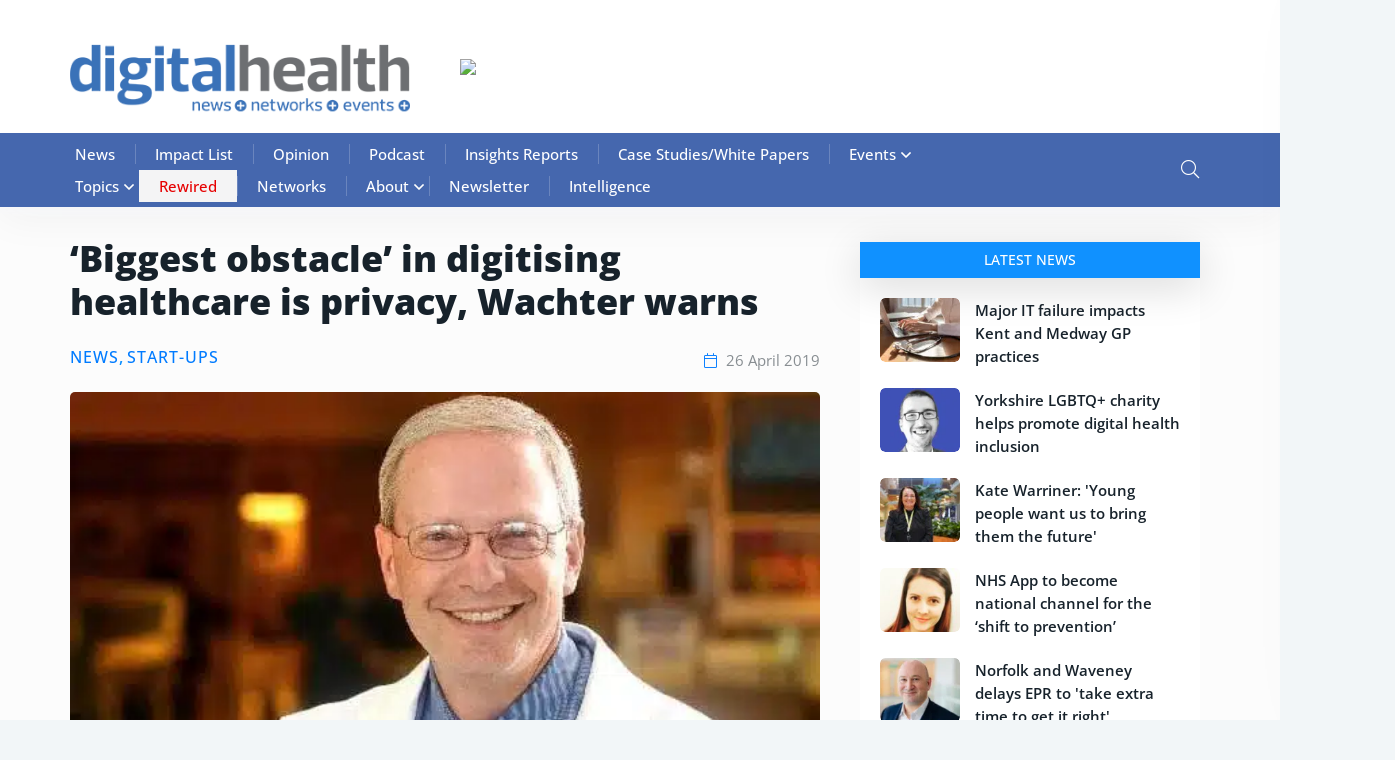

--- FILE ---
content_type: text/html; charset=UTF-8
request_url: https://www.digitalhealth.net/2019/04/digitising-healthcare-privacy-robert-watcher/
body_size: 69511
content:

<!doctype html>

<html lang="en-GB">

<head><meta charset="UTF-8"><script>if(navigator.userAgent.match(/MSIE|Internet Explorer/i)||navigator.userAgent.match(/Trident\/7\..*?rv:11/i)){var href=document.location.href;if(!href.match(/[?&]nowprocket/)){if(href.indexOf("?")==-1){if(href.indexOf("#")==-1){document.location.href=href+"?nowprocket=1"}else{document.location.href=href.replace("#","?nowprocket=1#")}}else{if(href.indexOf("#")==-1){document.location.href=href+"&nowprocket=1"}else{document.location.href=href.replace("#","&nowprocket=1#")}}}}</script><script>(()=>{class RocketLazyLoadScripts{constructor(){this.v="2.0.4",this.userEvents=["keydown","keyup","mousedown","mouseup","mousemove","mouseover","mouseout","touchmove","touchstart","touchend","touchcancel","wheel","click","dblclick","input"],this.attributeEvents=["onblur","onclick","oncontextmenu","ondblclick","onfocus","onmousedown","onmouseenter","onmouseleave","onmousemove","onmouseout","onmouseover","onmouseup","onmousewheel","onscroll","onsubmit"]}async t(){this.i(),this.o(),/iP(ad|hone)/.test(navigator.userAgent)&&this.h(),this.u(),this.l(this),this.m(),this.k(this),this.p(this),this._(),await Promise.all([this.R(),this.L()]),this.lastBreath=Date.now(),this.S(this),this.P(),this.D(),this.O(),this.M(),await this.C(this.delayedScripts.normal),await this.C(this.delayedScripts.defer),await this.C(this.delayedScripts.async),await this.T(),await this.F(),await this.j(),await this.A(),window.dispatchEvent(new Event("rocket-allScriptsLoaded")),this.everythingLoaded=!0,this.lastTouchEnd&&await new Promise(t=>setTimeout(t,500-Date.now()+this.lastTouchEnd)),this.I(),this.H(),this.U(),this.W()}i(){this.CSPIssue=sessionStorage.getItem("rocketCSPIssue"),document.addEventListener("securitypolicyviolation",t=>{this.CSPIssue||"script-src-elem"!==t.violatedDirective||"data"!==t.blockedURI||(this.CSPIssue=!0,sessionStorage.setItem("rocketCSPIssue",!0))},{isRocket:!0})}o(){window.addEventListener("pageshow",t=>{this.persisted=t.persisted,this.realWindowLoadedFired=!0},{isRocket:!0}),window.addEventListener("pagehide",()=>{this.onFirstUserAction=null},{isRocket:!0})}h(){let t;function e(e){t=e}window.addEventListener("touchstart",e,{isRocket:!0}),window.addEventListener("touchend",function i(o){o.changedTouches[0]&&t.changedTouches[0]&&Math.abs(o.changedTouches[0].pageX-t.changedTouches[0].pageX)<10&&Math.abs(o.changedTouches[0].pageY-t.changedTouches[0].pageY)<10&&o.timeStamp-t.timeStamp<200&&(window.removeEventListener("touchstart",e,{isRocket:!0}),window.removeEventListener("touchend",i,{isRocket:!0}),"INPUT"===o.target.tagName&&"text"===o.target.type||(o.target.dispatchEvent(new TouchEvent("touchend",{target:o.target,bubbles:!0})),o.target.dispatchEvent(new MouseEvent("mouseover",{target:o.target,bubbles:!0})),o.target.dispatchEvent(new PointerEvent("click",{target:o.target,bubbles:!0,cancelable:!0,detail:1,clientX:o.changedTouches[0].clientX,clientY:o.changedTouches[0].clientY})),event.preventDefault()))},{isRocket:!0})}q(t){this.userActionTriggered||("mousemove"!==t.type||this.firstMousemoveIgnored?"keyup"===t.type||"mouseover"===t.type||"mouseout"===t.type||(this.userActionTriggered=!0,this.onFirstUserAction&&this.onFirstUserAction()):this.firstMousemoveIgnored=!0),"click"===t.type&&t.preventDefault(),t.stopPropagation(),t.stopImmediatePropagation(),"touchstart"===this.lastEvent&&"touchend"===t.type&&(this.lastTouchEnd=Date.now()),"click"===t.type&&(this.lastTouchEnd=0),this.lastEvent=t.type,t.composedPath&&t.composedPath()[0].getRootNode()instanceof ShadowRoot&&(t.rocketTarget=t.composedPath()[0]),this.savedUserEvents.push(t)}u(){this.savedUserEvents=[],this.userEventHandler=this.q.bind(this),this.userEvents.forEach(t=>window.addEventListener(t,this.userEventHandler,{passive:!1,isRocket:!0})),document.addEventListener("visibilitychange",this.userEventHandler,{isRocket:!0})}U(){this.userEvents.forEach(t=>window.removeEventListener(t,this.userEventHandler,{passive:!1,isRocket:!0})),document.removeEventListener("visibilitychange",this.userEventHandler,{isRocket:!0}),this.savedUserEvents.forEach(t=>{(t.rocketTarget||t.target).dispatchEvent(new window[t.constructor.name](t.type,t))})}m(){const t="return false",e=Array.from(this.attributeEvents,t=>"data-rocket-"+t),i="["+this.attributeEvents.join("],[")+"]",o="[data-rocket-"+this.attributeEvents.join("],[data-rocket-")+"]",s=(e,i,o)=>{o&&o!==t&&(e.setAttribute("data-rocket-"+i,o),e["rocket"+i]=new Function("event",o),e.setAttribute(i,t))};new MutationObserver(t=>{for(const n of t)"attributes"===n.type&&(n.attributeName.startsWith("data-rocket-")||this.everythingLoaded?n.attributeName.startsWith("data-rocket-")&&this.everythingLoaded&&this.N(n.target,n.attributeName.substring(12)):s(n.target,n.attributeName,n.target.getAttribute(n.attributeName))),"childList"===n.type&&n.addedNodes.forEach(t=>{if(t.nodeType===Node.ELEMENT_NODE)if(this.everythingLoaded)for(const i of[t,...t.querySelectorAll(o)])for(const t of i.getAttributeNames())e.includes(t)&&this.N(i,t.substring(12));else for(const e of[t,...t.querySelectorAll(i)])for(const t of e.getAttributeNames())this.attributeEvents.includes(t)&&s(e,t,e.getAttribute(t))})}).observe(document,{subtree:!0,childList:!0,attributeFilter:[...this.attributeEvents,...e]})}I(){this.attributeEvents.forEach(t=>{document.querySelectorAll("[data-rocket-"+t+"]").forEach(e=>{this.N(e,t)})})}N(t,e){const i=t.getAttribute("data-rocket-"+e);i&&(t.setAttribute(e,i),t.removeAttribute("data-rocket-"+e))}k(t){Object.defineProperty(HTMLElement.prototype,"onclick",{get(){return this.rocketonclick||null},set(e){this.rocketonclick=e,this.setAttribute(t.everythingLoaded?"onclick":"data-rocket-onclick","this.rocketonclick(event)")}})}S(t){function e(e,i){let o=e[i];e[i]=null,Object.defineProperty(e,i,{get:()=>o,set(s){t.everythingLoaded?o=s:e["rocket"+i]=o=s}})}e(document,"onreadystatechange"),e(window,"onload"),e(window,"onpageshow");try{Object.defineProperty(document,"readyState",{get:()=>t.rocketReadyState,set(e){t.rocketReadyState=e},configurable:!0}),document.readyState="loading"}catch(t){console.log("WPRocket DJE readyState conflict, bypassing")}}l(t){this.originalAddEventListener=EventTarget.prototype.addEventListener,this.originalRemoveEventListener=EventTarget.prototype.removeEventListener,this.savedEventListeners=[],EventTarget.prototype.addEventListener=function(e,i,o){o&&o.isRocket||!t.B(e,this)&&!t.userEvents.includes(e)||t.B(e,this)&&!t.userActionTriggered||e.startsWith("rocket-")||t.everythingLoaded?t.originalAddEventListener.call(this,e,i,o):(t.savedEventListeners.push({target:this,remove:!1,type:e,func:i,options:o}),"mouseenter"!==e&&"mouseleave"!==e||t.originalAddEventListener.call(this,e,t.savedUserEvents.push,o))},EventTarget.prototype.removeEventListener=function(e,i,o){o&&o.isRocket||!t.B(e,this)&&!t.userEvents.includes(e)||t.B(e,this)&&!t.userActionTriggered||e.startsWith("rocket-")||t.everythingLoaded?t.originalRemoveEventListener.call(this,e,i,o):t.savedEventListeners.push({target:this,remove:!0,type:e,func:i,options:o})}}J(t,e){this.savedEventListeners=this.savedEventListeners.filter(i=>{let o=i.type,s=i.target||window;return e!==o||t!==s||(this.B(o,s)&&(i.type="rocket-"+o),this.$(i),!1)})}H(){EventTarget.prototype.addEventListener=this.originalAddEventListener,EventTarget.prototype.removeEventListener=this.originalRemoveEventListener,this.savedEventListeners.forEach(t=>this.$(t))}$(t){t.remove?this.originalRemoveEventListener.call(t.target,t.type,t.func,t.options):this.originalAddEventListener.call(t.target,t.type,t.func,t.options)}p(t){let e;function i(e){return t.everythingLoaded?e:e.split(" ").map(t=>"load"===t||t.startsWith("load.")?"rocket-jquery-load":t).join(" ")}function o(o){function s(e){const s=o.fn[e];o.fn[e]=o.fn.init.prototype[e]=function(){return this[0]===window&&t.userActionTriggered&&("string"==typeof arguments[0]||arguments[0]instanceof String?arguments[0]=i(arguments[0]):"object"==typeof arguments[0]&&Object.keys(arguments[0]).forEach(t=>{const e=arguments[0][t];delete arguments[0][t],arguments[0][i(t)]=e})),s.apply(this,arguments),this}}if(o&&o.fn&&!t.allJQueries.includes(o)){const e={DOMContentLoaded:[],"rocket-DOMContentLoaded":[]};for(const t in e)document.addEventListener(t,()=>{e[t].forEach(t=>t())},{isRocket:!0});o.fn.ready=o.fn.init.prototype.ready=function(i){function s(){parseInt(o.fn.jquery)>2?setTimeout(()=>i.bind(document)(o)):i.bind(document)(o)}return"function"==typeof i&&(t.realDomReadyFired?!t.userActionTriggered||t.fauxDomReadyFired?s():e["rocket-DOMContentLoaded"].push(s):e.DOMContentLoaded.push(s)),o([])},s("on"),s("one"),s("off"),t.allJQueries.push(o)}e=o}t.allJQueries=[],o(window.jQuery),Object.defineProperty(window,"jQuery",{get:()=>e,set(t){o(t)}})}P(){const t=new Map;document.write=document.writeln=function(e){const i=document.currentScript,o=document.createRange(),s=i.parentElement;let n=t.get(i);void 0===n&&(n=i.nextSibling,t.set(i,n));const c=document.createDocumentFragment();o.setStart(c,0),c.appendChild(o.createContextualFragment(e)),s.insertBefore(c,n)}}async R(){return new Promise(t=>{this.userActionTriggered?t():this.onFirstUserAction=t})}async L(){return new Promise(t=>{document.addEventListener("DOMContentLoaded",()=>{this.realDomReadyFired=!0,t()},{isRocket:!0})})}async j(){return this.realWindowLoadedFired?Promise.resolve():new Promise(t=>{window.addEventListener("load",t,{isRocket:!0})})}M(){this.pendingScripts=[];this.scriptsMutationObserver=new MutationObserver(t=>{for(const e of t)e.addedNodes.forEach(t=>{"SCRIPT"!==t.tagName||t.noModule||t.isWPRocket||this.pendingScripts.push({script:t,promise:new Promise(e=>{const i=()=>{const i=this.pendingScripts.findIndex(e=>e.script===t);i>=0&&this.pendingScripts.splice(i,1),e()};t.addEventListener("load",i,{isRocket:!0}),t.addEventListener("error",i,{isRocket:!0}),setTimeout(i,1e3)})})})}),this.scriptsMutationObserver.observe(document,{childList:!0,subtree:!0})}async F(){await this.X(),this.pendingScripts.length?(await this.pendingScripts[0].promise,await this.F()):this.scriptsMutationObserver.disconnect()}D(){this.delayedScripts={normal:[],async:[],defer:[]},document.querySelectorAll("script[type$=rocketlazyloadscript]").forEach(t=>{t.hasAttribute("data-rocket-src")?t.hasAttribute("async")&&!1!==t.async?this.delayedScripts.async.push(t):t.hasAttribute("defer")&&!1!==t.defer||"module"===t.getAttribute("data-rocket-type")?this.delayedScripts.defer.push(t):this.delayedScripts.normal.push(t):this.delayedScripts.normal.push(t)})}async _(){await this.L();let t=[];document.querySelectorAll("script[type$=rocketlazyloadscript][data-rocket-src]").forEach(e=>{let i=e.getAttribute("data-rocket-src");if(i&&!i.startsWith("data:")){i.startsWith("//")&&(i=location.protocol+i);try{const o=new URL(i).origin;o!==location.origin&&t.push({src:o,crossOrigin:e.crossOrigin||"module"===e.getAttribute("data-rocket-type")})}catch(t){}}}),t=[...new Map(t.map(t=>[JSON.stringify(t),t])).values()],this.Y(t,"preconnect")}async G(t){if(await this.K(),!0!==t.noModule||!("noModule"in HTMLScriptElement.prototype))return new Promise(e=>{let i;function o(){(i||t).setAttribute("data-rocket-status","executed"),e()}try{if(navigator.userAgent.includes("Firefox/")||""===navigator.vendor||this.CSPIssue)i=document.createElement("script"),[...t.attributes].forEach(t=>{let e=t.nodeName;"type"!==e&&("data-rocket-type"===e&&(e="type"),"data-rocket-src"===e&&(e="src"),i.setAttribute(e,t.nodeValue))}),t.text&&(i.text=t.text),t.nonce&&(i.nonce=t.nonce),i.hasAttribute("src")?(i.addEventListener("load",o,{isRocket:!0}),i.addEventListener("error",()=>{i.setAttribute("data-rocket-status","failed-network"),e()},{isRocket:!0}),setTimeout(()=>{i.isConnected||e()},1)):(i.text=t.text,o()),i.isWPRocket=!0,t.parentNode.replaceChild(i,t);else{const i=t.getAttribute("data-rocket-type"),s=t.getAttribute("data-rocket-src");i?(t.type=i,t.removeAttribute("data-rocket-type")):t.removeAttribute("type"),t.addEventListener("load",o,{isRocket:!0}),t.addEventListener("error",i=>{this.CSPIssue&&i.target.src.startsWith("data:")?(console.log("WPRocket: CSP fallback activated"),t.removeAttribute("src"),this.G(t).then(e)):(t.setAttribute("data-rocket-status","failed-network"),e())},{isRocket:!0}),s?(t.fetchPriority="high",t.removeAttribute("data-rocket-src"),t.src=s):t.src="data:text/javascript;base64,"+window.btoa(unescape(encodeURIComponent(t.text)))}}catch(i){t.setAttribute("data-rocket-status","failed-transform"),e()}});t.setAttribute("data-rocket-status","skipped")}async C(t){const e=t.shift();return e?(e.isConnected&&await this.G(e),this.C(t)):Promise.resolve()}O(){this.Y([...this.delayedScripts.normal,...this.delayedScripts.defer,...this.delayedScripts.async],"preload")}Y(t,e){this.trash=this.trash||[];let i=!0;var o=document.createDocumentFragment();t.forEach(t=>{const s=t.getAttribute&&t.getAttribute("data-rocket-src")||t.src;if(s&&!s.startsWith("data:")){const n=document.createElement("link");n.href=s,n.rel=e,"preconnect"!==e&&(n.as="script",n.fetchPriority=i?"high":"low"),t.getAttribute&&"module"===t.getAttribute("data-rocket-type")&&(n.crossOrigin=!0),t.crossOrigin&&(n.crossOrigin=t.crossOrigin),t.integrity&&(n.integrity=t.integrity),t.nonce&&(n.nonce=t.nonce),o.appendChild(n),this.trash.push(n),i=!1}}),document.head.appendChild(o)}W(){this.trash.forEach(t=>t.remove())}async T(){try{document.readyState="interactive"}catch(t){}this.fauxDomReadyFired=!0;try{await this.K(),this.J(document,"readystatechange"),document.dispatchEvent(new Event("rocket-readystatechange")),await this.K(),document.rocketonreadystatechange&&document.rocketonreadystatechange(),await this.K(),this.J(document,"DOMContentLoaded"),document.dispatchEvent(new Event("rocket-DOMContentLoaded")),await this.K(),this.J(window,"DOMContentLoaded"),window.dispatchEvent(new Event("rocket-DOMContentLoaded"))}catch(t){console.error(t)}}async A(){try{document.readyState="complete"}catch(t){}try{await this.K(),this.J(document,"readystatechange"),document.dispatchEvent(new Event("rocket-readystatechange")),await this.K(),document.rocketonreadystatechange&&document.rocketonreadystatechange(),await this.K(),this.J(window,"load"),window.dispatchEvent(new Event("rocket-load")),await this.K(),window.rocketonload&&window.rocketonload(),await this.K(),this.allJQueries.forEach(t=>t(window).trigger("rocket-jquery-load")),await this.K(),this.J(window,"pageshow");const t=new Event("rocket-pageshow");t.persisted=this.persisted,window.dispatchEvent(t),await this.K(),window.rocketonpageshow&&window.rocketonpageshow({persisted:this.persisted})}catch(t){console.error(t)}}async K(){Date.now()-this.lastBreath>45&&(await this.X(),this.lastBreath=Date.now())}async X(){return document.hidden?new Promise(t=>setTimeout(t)):new Promise(t=>requestAnimationFrame(t))}B(t,e){return e===document&&"readystatechange"===t||(e===document&&"DOMContentLoaded"===t||(e===window&&"DOMContentLoaded"===t||(e===window&&"load"===t||e===window&&"pageshow"===t)))}static run(){(new RocketLazyLoadScripts).t()}}RocketLazyLoadScripts.run()})();</script>

	

	<meta name="viewport" content="width=device-width, initial-scale=1">

	<link rel="profile" href="https://gmpg.org/xfn/11">

    
	
	<!-- Hotjar Tracking Code for Site 6464602 (name missing) -->
<script type="rocketlazyloadscript">
    (function(h,o,t,j,a,r){
        h.hj=h.hj||function(){(h.hj.q=h.hj.q||[]).push(arguments)};
        h._hjSettings={hjid:6464602,hjsv:6};
        a=o.getElementsByTagName('head')[0];
        r=o.createElement('script');r.async=1;
        r.src=t+h._hjSettings.hjid+j+h._hjSettings.hjsv;
        a.appendChild(r);
    })(window,document,'https://static.hotjar.com/c/hotjar-','.js?sv=');
</script>

	<meta name='robots' content='index, follow, max-image-preview:large, max-snippet:-1, max-video-preview:-1' />
<script type="rocketlazyloadscript" data-minify="1" id="cookieyes" data-rocket-type="text/javascript" data-rocket-src="https://86fb6716.delivery.rocketcdn.me/wp-content/cache/min/1/client_data/8f3e547de617388e3638ca32/script.js?ver=1764927320" data-rocket-defer defer></script>
<!-- Google Tag Manager for WordPress by gtm4wp.com -->
<script data-cfasync="false" data-pagespeed-no-defer>
	var gtm4wp_datalayer_name = "dataLayer";
	var dataLayer = dataLayer || [];
</script>
<!-- End Google Tag Manager for WordPress by gtm4wp.com -->
	<!-- This site is optimized with the Yoast SEO Premium plugin v25.3.1 (Yoast SEO v26.7) - https://yoast.com/wordpress/plugins/seo/ -->
	<title>&#039;Biggest obstacle&#039; in digitising healthcare is privacy, Wachter warns</title>
<style id="wpr-usedcss">.fab,.fal,.far,.fas{-moz-osx-font-smoothing:grayscale;-webkit-font-smoothing:antialiased;display:var(--fa-display,inline-block);font-style:normal;font-variant:normal;line-height:1;text-rendering:auto}:root{--fa-font-brands:normal 400 1em/1 "Font Awesome 6 Brands"}.fab{font-family:"Font Awesome 6 Brands";font-weight:400}:root{--fa-font-regular:normal 400 1em/1 "Font Awesome 6 Free"}.far{font-family:"Font Awesome 6 Free";font-weight:400}:root{--fa-font-solid:normal 900 1em/1 "Font Awesome 6 Free"}.fas{font-family:"Font Awesome 6 Free";font-weight:900}img:is([sizes=auto i],[sizes^="auto," i]){contain-intrinsic-size:3000px 1500px}img.emoji{display:inline!important;border:none!important;box-shadow:none!important;height:1em!important;width:1em!important;margin:0 .07em!important;vertical-align:-.1em!important;background:0 0!important;padding:0!important}:where(.wp-block-button__link){border-radius:9999px;box-shadow:none;padding:calc(.667em + 2px) calc(1.333em + 2px);text-decoration:none}:root :where(.wp-block-button .wp-block-button__link.is-style-outline),:root :where(.wp-block-button.is-style-outline>.wp-block-button__link){border:2px solid;padding:.667em 1.333em}:root :where(.wp-block-button .wp-block-button__link.is-style-outline:not(.has-text-color)),:root :where(.wp-block-button.is-style-outline>.wp-block-button__link:not(.has-text-color)){color:currentColor}:root :where(.wp-block-button .wp-block-button__link.is-style-outline:not(.has-background)),:root :where(.wp-block-button.is-style-outline>.wp-block-button__link:not(.has-background)){background-color:initial;background-image:none}:where(.wp-block-calendar table:not(.has-background) th){background:#ddd}:where(.wp-block-columns){margin-bottom:1.75em}:where(.wp-block-columns.has-background){padding:1.25em 2.375em}:where(.wp-block-post-comments input[type=submit]){border:none}:where(.wp-block-cover-image:not(.has-text-color)),:where(.wp-block-cover:not(.has-text-color)){color:#fff}:where(.wp-block-cover-image.is-light:not(.has-text-color)),:where(.wp-block-cover.is-light:not(.has-text-color)){color:#000}:root :where(.wp-block-cover h1:not(.has-text-color)),:root :where(.wp-block-cover h2:not(.has-text-color)),:root :where(.wp-block-cover h3:not(.has-text-color)),:root :where(.wp-block-cover h4:not(.has-text-color)),:root :where(.wp-block-cover h5:not(.has-text-color)),:root :where(.wp-block-cover h6:not(.has-text-color)),:root :where(.wp-block-cover p:not(.has-text-color)){color:inherit}:where(.wp-block-file){margin-bottom:1.5em}:where(.wp-block-file__button){border-radius:2em;display:inline-block;padding:.5em 1em}:where(.wp-block-file__button):is(a):active,:where(.wp-block-file__button):is(a):focus,:where(.wp-block-file__button):is(a):hover,:where(.wp-block-file__button):is(a):visited{box-shadow:none;color:#fff;opacity:.85;text-decoration:none}:where(.wp-block-group.wp-block-group-is-layout-constrained){position:relative}:root :where(.wp-block-image.is-style-rounded img,.wp-block-image .is-style-rounded img){border-radius:9999px}:where(.wp-block-latest-comments:not([style*=line-height] .wp-block-latest-comments__comment)){line-height:1.1}:where(.wp-block-latest-comments:not([style*=line-height] .wp-block-latest-comments__comment-excerpt p)){line-height:1.8}:root :where(.wp-block-latest-posts.is-grid){padding:0}:root :where(.wp-block-latest-posts.wp-block-latest-posts__list){padding-left:0}ul{box-sizing:border-box}:root :where(.wp-block-list.has-background){padding:1.25em 2.375em}:where(.wp-block-navigation.has-background .wp-block-navigation-item a:not(.wp-element-button)),:where(.wp-block-navigation.has-background .wp-block-navigation-submenu a:not(.wp-element-button)){padding:.5em 1em}:where(.wp-block-navigation .wp-block-navigation__submenu-container .wp-block-navigation-item a:not(.wp-element-button)),:where(.wp-block-navigation .wp-block-navigation__submenu-container .wp-block-navigation-submenu a:not(.wp-element-button)),:where(.wp-block-navigation .wp-block-navigation__submenu-container .wp-block-navigation-submenu button.wp-block-navigation-item__content),:where(.wp-block-navigation .wp-block-navigation__submenu-container .wp-block-pages-list__item button.wp-block-navigation-item__content){padding:.5em 1em}:root :where(p.has-background){padding:1.25em 2.375em}:where(p.has-text-color:not(.has-link-color)) a{color:inherit}:where(.wp-block-post-comments-form) input:not([type=submit]),:where(.wp-block-post-comments-form) textarea{border:1px solid #949494;font-family:inherit;font-size:1em}:where(.wp-block-post-comments-form) input:where(:not([type=submit]):not([type=checkbox])),:where(.wp-block-post-comments-form) textarea{padding:calc(.667em + 2px)}:where(.wp-block-post-excerpt){box-sizing:border-box;margin-bottom:var(--wp--style--block-gap);margin-top:var(--wp--style--block-gap)}:where(.wp-block-preformatted.has-background){padding:1.25em 2.375em}:where(.wp-block-search__button){border:1px solid #ccc;padding:6px 10px}:where(.wp-block-search__input){font-family:inherit;font-size:inherit;font-style:inherit;font-weight:inherit;letter-spacing:inherit;line-height:inherit;text-transform:inherit}:where(.wp-block-search__button-inside .wp-block-search__inside-wrapper){border:1px solid #949494;box-sizing:border-box;padding:4px}:where(.wp-block-search__button-inside .wp-block-search__inside-wrapper) .wp-block-search__input{border:none;border-radius:0;padding:0 4px}:where(.wp-block-search__button-inside .wp-block-search__inside-wrapper) .wp-block-search__input:focus{outline:0}:where(.wp-block-search__button-inside .wp-block-search__inside-wrapper) :where(.wp-block-search__button){padding:4px 8px}:root :where(.wp-block-separator.is-style-dots){height:auto;line-height:1;text-align:center}:root :where(.wp-block-separator.is-style-dots):before{color:currentColor;content:"···";font-family:serif;font-size:1.5em;letter-spacing:2em;padding-left:2em}:root :where(.wp-block-site-logo.is-style-rounded){border-radius:9999px}:where(.wp-block-social-links:not(.is-style-logos-only)) .wp-social-link{background-color:#f0f0f0;color:#444}:where(.wp-block-social-links:not(.is-style-logos-only)) .wp-social-link-amazon{background-color:#f90;color:#fff}:where(.wp-block-social-links:not(.is-style-logos-only)) .wp-social-link-bandcamp{background-color:#1ea0c3;color:#fff}:where(.wp-block-social-links:not(.is-style-logos-only)) .wp-social-link-behance{background-color:#0757fe;color:#fff}:where(.wp-block-social-links:not(.is-style-logos-only)) .wp-social-link-bluesky{background-color:#0a7aff;color:#fff}:where(.wp-block-social-links:not(.is-style-logos-only)) .wp-social-link-codepen{background-color:#1e1f26;color:#fff}:where(.wp-block-social-links:not(.is-style-logos-only)) .wp-social-link-deviantart{background-color:#02e49b;color:#fff}:where(.wp-block-social-links:not(.is-style-logos-only)) .wp-social-link-discord{background-color:#5865f2;color:#fff}:where(.wp-block-social-links:not(.is-style-logos-only)) .wp-social-link-dribbble{background-color:#e94c89;color:#fff}:where(.wp-block-social-links:not(.is-style-logos-only)) .wp-social-link-dropbox{background-color:#4280ff;color:#fff}:where(.wp-block-social-links:not(.is-style-logos-only)) .wp-social-link-etsy{background-color:#f45800;color:#fff}:where(.wp-block-social-links:not(.is-style-logos-only)) .wp-social-link-facebook{background-color:#0866ff;color:#fff}:where(.wp-block-social-links:not(.is-style-logos-only)) .wp-social-link-fivehundredpx{background-color:#000;color:#fff}:where(.wp-block-social-links:not(.is-style-logos-only)) .wp-social-link-flickr{background-color:#0461dd;color:#fff}:where(.wp-block-social-links:not(.is-style-logos-only)) .wp-social-link-foursquare{background-color:#e65678;color:#fff}:where(.wp-block-social-links:not(.is-style-logos-only)) .wp-social-link-github{background-color:#24292d;color:#fff}:where(.wp-block-social-links:not(.is-style-logos-only)) .wp-social-link-goodreads{background-color:#eceadd;color:#382110}:where(.wp-block-social-links:not(.is-style-logos-only)) .wp-social-link-google{background-color:#ea4434;color:#fff}:where(.wp-block-social-links:not(.is-style-logos-only)) .wp-social-link-gravatar{background-color:#1d4fc4;color:#fff}:where(.wp-block-social-links:not(.is-style-logos-only)) .wp-social-link-instagram{background-color:#f00075;color:#fff}:where(.wp-block-social-links:not(.is-style-logos-only)) .wp-social-link-lastfm{background-color:#e21b24;color:#fff}:where(.wp-block-social-links:not(.is-style-logos-only)) .wp-social-link-linkedin{background-color:#0d66c2;color:#fff}:where(.wp-block-social-links:not(.is-style-logos-only)) .wp-social-link-mastodon{background-color:#3288d4;color:#fff}:where(.wp-block-social-links:not(.is-style-logos-only)) .wp-social-link-medium{background-color:#000;color:#fff}:where(.wp-block-social-links:not(.is-style-logos-only)) .wp-social-link-meetup{background-color:#f6405f;color:#fff}:where(.wp-block-social-links:not(.is-style-logos-only)) .wp-social-link-patreon{background-color:#000;color:#fff}:where(.wp-block-social-links:not(.is-style-logos-only)) .wp-social-link-pinterest{background-color:#e60122;color:#fff}:where(.wp-block-social-links:not(.is-style-logos-only)) .wp-social-link-pocket{background-color:#ef4155;color:#fff}:where(.wp-block-social-links:not(.is-style-logos-only)) .wp-social-link-reddit{background-color:#ff4500;color:#fff}:where(.wp-block-social-links:not(.is-style-logos-only)) .wp-social-link-skype{background-color:#0478d7;color:#fff}:where(.wp-block-social-links:not(.is-style-logos-only)) .wp-social-link-snapchat{background-color:#fefc00;color:#fff;stroke:#000}:where(.wp-block-social-links:not(.is-style-logos-only)) .wp-social-link-soundcloud{background-color:#ff5600;color:#fff}:where(.wp-block-social-links:not(.is-style-logos-only)) .wp-social-link-spotify{background-color:#1bd760;color:#fff}:where(.wp-block-social-links:not(.is-style-logos-only)) .wp-social-link-telegram{background-color:#2aabee;color:#fff}:where(.wp-block-social-links:not(.is-style-logos-only)) .wp-social-link-threads{background-color:#000;color:#fff}:where(.wp-block-social-links:not(.is-style-logos-only)) .wp-social-link-tiktok{background-color:#000;color:#fff}:where(.wp-block-social-links:not(.is-style-logos-only)) .wp-social-link-tumblr{background-color:#011835;color:#fff}:where(.wp-block-social-links:not(.is-style-logos-only)) .wp-social-link-twitch{background-color:#6440a4;color:#fff}:where(.wp-block-social-links:not(.is-style-logos-only)) .wp-social-link-twitter{background-color:#1da1f2;color:#fff}:where(.wp-block-social-links:not(.is-style-logos-only)) .wp-social-link-vimeo{background-color:#1eb7ea;color:#fff}:where(.wp-block-social-links:not(.is-style-logos-only)) .wp-social-link-vk{background-color:#4680c2;color:#fff}:where(.wp-block-social-links:not(.is-style-logos-only)) .wp-social-link-wordpress{background-color:#3499cd;color:#fff}:where(.wp-block-social-links:not(.is-style-logos-only)) .wp-social-link-whatsapp{background-color:#25d366;color:#fff}:where(.wp-block-social-links:not(.is-style-logos-only)) .wp-social-link-x{background-color:#000;color:#fff}:where(.wp-block-social-links:not(.is-style-logos-only)) .wp-social-link-yelp{background-color:#d32422;color:#fff}:where(.wp-block-social-links:not(.is-style-logos-only)) .wp-social-link-youtube{background-color:red;color:#fff}:where(.wp-block-social-links.is-style-logos-only) .wp-social-link{background:0 0}:where(.wp-block-social-links.is-style-logos-only) .wp-social-link svg{height:1.25em;width:1.25em}:where(.wp-block-social-links.is-style-logos-only) .wp-social-link-amazon{color:#f90}:where(.wp-block-social-links.is-style-logos-only) .wp-social-link-bandcamp{color:#1ea0c3}:where(.wp-block-social-links.is-style-logos-only) .wp-social-link-behance{color:#0757fe}:where(.wp-block-social-links.is-style-logos-only) .wp-social-link-bluesky{color:#0a7aff}:where(.wp-block-social-links.is-style-logos-only) .wp-social-link-codepen{color:#1e1f26}:where(.wp-block-social-links.is-style-logos-only) .wp-social-link-deviantart{color:#02e49b}:where(.wp-block-social-links.is-style-logos-only) .wp-social-link-discord{color:#5865f2}:where(.wp-block-social-links.is-style-logos-only) .wp-social-link-dribbble{color:#e94c89}:where(.wp-block-social-links.is-style-logos-only) .wp-social-link-dropbox{color:#4280ff}:where(.wp-block-social-links.is-style-logos-only) .wp-social-link-etsy{color:#f45800}:where(.wp-block-social-links.is-style-logos-only) .wp-social-link-facebook{color:#0866ff}:where(.wp-block-social-links.is-style-logos-only) .wp-social-link-fivehundredpx{color:#000}:where(.wp-block-social-links.is-style-logos-only) .wp-social-link-flickr{color:#0461dd}:where(.wp-block-social-links.is-style-logos-only) .wp-social-link-foursquare{color:#e65678}:where(.wp-block-social-links.is-style-logos-only) .wp-social-link-github{color:#24292d}:where(.wp-block-social-links.is-style-logos-only) .wp-social-link-goodreads{color:#382110}:where(.wp-block-social-links.is-style-logos-only) .wp-social-link-google{color:#ea4434}:where(.wp-block-social-links.is-style-logos-only) .wp-social-link-gravatar{color:#1d4fc4}:where(.wp-block-social-links.is-style-logos-only) .wp-social-link-instagram{color:#f00075}:where(.wp-block-social-links.is-style-logos-only) .wp-social-link-lastfm{color:#e21b24}:where(.wp-block-social-links.is-style-logos-only) .wp-social-link-linkedin{color:#0d66c2}:where(.wp-block-social-links.is-style-logos-only) .wp-social-link-mastodon{color:#3288d4}:where(.wp-block-social-links.is-style-logos-only) .wp-social-link-medium{color:#000}:where(.wp-block-social-links.is-style-logos-only) .wp-social-link-meetup{color:#f6405f}:where(.wp-block-social-links.is-style-logos-only) .wp-social-link-patreon{color:#000}:where(.wp-block-social-links.is-style-logos-only) .wp-social-link-pinterest{color:#e60122}:where(.wp-block-social-links.is-style-logos-only) .wp-social-link-pocket{color:#ef4155}:where(.wp-block-social-links.is-style-logos-only) .wp-social-link-reddit{color:#ff4500}:where(.wp-block-social-links.is-style-logos-only) .wp-social-link-skype{color:#0478d7}:where(.wp-block-social-links.is-style-logos-only) .wp-social-link-snapchat{color:#fff;stroke:#000}:where(.wp-block-social-links.is-style-logos-only) .wp-social-link-soundcloud{color:#ff5600}:where(.wp-block-social-links.is-style-logos-only) .wp-social-link-spotify{color:#1bd760}:where(.wp-block-social-links.is-style-logos-only) .wp-social-link-telegram{color:#2aabee}:where(.wp-block-social-links.is-style-logos-only) .wp-social-link-threads{color:#000}:where(.wp-block-social-links.is-style-logos-only) .wp-social-link-tiktok{color:#000}:where(.wp-block-social-links.is-style-logos-only) .wp-social-link-tumblr{color:#011835}:where(.wp-block-social-links.is-style-logos-only) .wp-social-link-twitch{color:#6440a4}:where(.wp-block-social-links.is-style-logos-only) .wp-social-link-twitter{color:#1da1f2}:where(.wp-block-social-links.is-style-logos-only) .wp-social-link-vimeo{color:#1eb7ea}:where(.wp-block-social-links.is-style-logos-only) .wp-social-link-vk{color:#4680c2}:where(.wp-block-social-links.is-style-logos-only) .wp-social-link-whatsapp{color:#25d366}:where(.wp-block-social-links.is-style-logos-only) .wp-social-link-wordpress{color:#3499cd}:where(.wp-block-social-links.is-style-logos-only) .wp-social-link-x{color:#000}:where(.wp-block-social-links.is-style-logos-only) .wp-social-link-yelp{color:#d32422}:where(.wp-block-social-links.is-style-logos-only) .wp-social-link-youtube{color:red}:root :where(.wp-block-social-links .wp-social-link a){padding:.25em}:root :where(.wp-block-social-links.is-style-logos-only .wp-social-link a){padding:0}:root :where(.wp-block-social-links.is-style-pill-shape .wp-social-link a){padding-left:.6666666667em;padding-right:.6666666667em}:root :where(.wp-block-tag-cloud.is-style-outline){display:flex;flex-wrap:wrap;gap:1ch}:root :where(.wp-block-tag-cloud.is-style-outline a){border:1px solid;font-size:unset!important;margin-right:0;padding:1ch 2ch;text-decoration:none!important}:root :where(.wp-block-table-of-contents){box-sizing:border-box}:where(.wp-block-term-description){box-sizing:border-box;margin-bottom:var(--wp--style--block-gap);margin-top:var(--wp--style--block-gap)}:where(pre.wp-block-verse){font-family:inherit}.entry-content{counter-reset:footnotes}:root{--wp--preset--font-size--normal:16px;--wp--preset--font-size--huge:42px}.screen-reader-text{border:0;clip-path:inset(50%);height:1px;margin:-1px;overflow:hidden;padding:0;position:absolute;width:1px;word-wrap:normal!important}.screen-reader-text:focus{background-color:#ddd;clip-path:none;color:#444;display:block;font-size:1em;height:auto;left:5px;line-height:normal;padding:15px 23px 14px;text-decoration:none;top:5px;width:auto;z-index:100000}html :where(.has-border-color){border-style:solid}html :where([style*=border-top-color]){border-top-style:solid}html :where([style*=border-right-color]){border-right-style:solid}html :where([style*=border-bottom-color]){border-bottom-style:solid}html :where([style*=border-left-color]){border-left-style:solid}html :where([style*=border-width]){border-style:solid}html :where([style*=border-top-width]){border-top-style:solid}html :where([style*=border-right-width]){border-right-style:solid}html :where([style*=border-bottom-width]){border-bottom-style:solid}html :where([style*=border-left-width]){border-left-style:solid}html :where(img[class*=wp-image-]){height:auto;max-width:100%}:where(figure){margin:0 0 1em}html :where(.is-position-sticky){--wp-admin--admin-bar--position-offset:var(--wp-admin--admin-bar--height,0px)}@media screen and (max-width:600px){html :where(.is-position-sticky){--wp-admin--admin-bar--position-offset:0px}}:root{--wp--preset--aspect-ratio--square:1;--wp--preset--aspect-ratio--4-3:4/3;--wp--preset--aspect-ratio--3-4:3/4;--wp--preset--aspect-ratio--3-2:3/2;--wp--preset--aspect-ratio--2-3:2/3;--wp--preset--aspect-ratio--16-9:16/9;--wp--preset--aspect-ratio--9-16:9/16;--wp--preset--color--black:#000000;--wp--preset--color--cyan-bluish-gray:#abb8c3;--wp--preset--color--white:#ffffff;--wp--preset--color--pale-pink:#f78da7;--wp--preset--color--vivid-red:#cf2e2e;--wp--preset--color--luminous-vivid-orange:#ff6900;--wp--preset--color--luminous-vivid-amber:#fcb900;--wp--preset--color--light-green-cyan:#7bdcb5;--wp--preset--color--vivid-green-cyan:#00d084;--wp--preset--color--pale-cyan-blue:#8ed1fc;--wp--preset--color--vivid-cyan-blue:#0693e3;--wp--preset--color--vivid-purple:#9b51e0;--wp--preset--gradient--vivid-cyan-blue-to-vivid-purple:linear-gradient(135deg,rgba(6, 147, 227, 1) 0%,rgb(155, 81, 224) 100%);--wp--preset--gradient--light-green-cyan-to-vivid-green-cyan:linear-gradient(135deg,rgb(122, 220, 180) 0%,rgb(0, 208, 130) 100%);--wp--preset--gradient--luminous-vivid-amber-to-luminous-vivid-orange:linear-gradient(135deg,rgba(252, 185, 0, 1) 0%,rgba(255, 105, 0, 1) 100%);--wp--preset--gradient--luminous-vivid-orange-to-vivid-red:linear-gradient(135deg,rgba(255, 105, 0, 1) 0%,rgb(207, 46, 46) 100%);--wp--preset--gradient--very-light-gray-to-cyan-bluish-gray:linear-gradient(135deg,rgb(238, 238, 238) 0%,rgb(169, 184, 195) 100%);--wp--preset--gradient--cool-to-warm-spectrum:linear-gradient(135deg,rgb(74, 234, 220) 0%,rgb(151, 120, 209) 20%,rgb(207, 42, 186) 40%,rgb(238, 44, 130) 60%,rgb(251, 105, 98) 80%,rgb(254, 248, 76) 100%);--wp--preset--gradient--blush-light-purple:linear-gradient(135deg,rgb(255, 206, 236) 0%,rgb(152, 150, 240) 100%);--wp--preset--gradient--blush-bordeaux:linear-gradient(135deg,rgb(254, 205, 165) 0%,rgb(254, 45, 45) 50%,rgb(107, 0, 62) 100%);--wp--preset--gradient--luminous-dusk:linear-gradient(135deg,rgb(255, 203, 112) 0%,rgb(199, 81, 192) 50%,rgb(65, 88, 208) 100%);--wp--preset--gradient--pale-ocean:linear-gradient(135deg,rgb(255, 245, 203) 0%,rgb(182, 227, 212) 50%,rgb(51, 167, 181) 100%);--wp--preset--gradient--electric-grass:linear-gradient(135deg,rgb(202, 248, 128) 0%,rgb(113, 206, 126) 100%);--wp--preset--gradient--midnight:linear-gradient(135deg,rgb(2, 3, 129) 0%,rgb(40, 116, 252) 100%);--wp--preset--font-size--small:13px;--wp--preset--font-size--medium:20px;--wp--preset--font-size--large:36px;--wp--preset--font-size--x-large:42px;--wp--preset--spacing--20:0.44rem;--wp--preset--spacing--30:0.67rem;--wp--preset--spacing--40:1rem;--wp--preset--spacing--50:1.5rem;--wp--preset--spacing--60:2.25rem;--wp--preset--spacing--70:3.38rem;--wp--preset--spacing--80:5.06rem;--wp--preset--shadow--natural:6px 6px 9px rgba(0, 0, 0, .2);--wp--preset--shadow--deep:12px 12px 50px rgba(0, 0, 0, .4);--wp--preset--shadow--sharp:6px 6px 0px rgba(0, 0, 0, .2);--wp--preset--shadow--outlined:6px 6px 0px -3px rgba(255, 255, 255, 1),6px 6px rgba(0, 0, 0, 1);--wp--preset--shadow--crisp:6px 6px 0px rgba(0, 0, 0, 1)}:where(.is-layout-flex){gap:.5em}:where(.is-layout-grid){gap:.5em}:where(.wp-block-post-template.is-layout-flex){gap:1.25em}:where(.wp-block-post-template.is-layout-grid){gap:1.25em}:where(.wp-block-columns.is-layout-flex){gap:2em}:where(.wp-block-columns.is-layout-grid){gap:2em}:root :where(.wp-block-pullquote){font-size:1.5em;line-height:1.6}.comment-body .comment-meta{display:flex;gap:1em}.comment-body .comment-author{display:flex;gap:1em}.is-menu a,.is-menu a:focus,.is-menu a:hover,.is-menu:hover>a{background:0 0!important;outline:0}.is-screen-reader-text{border:0;clip:rect(1px,1px,1px,1px);-webkit-clip-path:inset(50%);clip-path:inset(50%);color:#000;height:1px;margin:-1px;overflow:hidden;padding:0;position:absolute!important;width:1px;word-wrap:normal!important;word-break:normal}.is-menu,form .is-link-container{position:relative}.is-menu a{line-height:1}.is-menu a::after,.is-menu a::before{display:none!important}.is-menu.default form{max-width:310px}.is-menu.is-dropdown form{display:none;min-width:310px;max-width:100%;position:absolute;right:0;top:100%;z-index:9}.is-menu.full-width-menu form,.is-menu.sliding form{min-width:0!important;overflow:hidden;position:absolute;right:0;top:25%;width:0;z-index:99;padding:0;margin:0}.is-menu.full-width-menu form:not(.is-search-form) input[type=search],.is-menu.full-width-menu form:not(.is-search-form) input[type=text],.is-menu.is-dropdown form:not(.is-search-form) input[type=search],.is-menu.is-dropdown form:not(.is-search-form) input[type=text],.is-menu.sliding form:not(.is-search-form) input[type=search],.is-menu.sliding form:not(.is-search-form) input[type=text]{background:#fff;color:#000}.is-menu.is-first form{right:auto;left:0}.is-menu.full-width-menu.open .search-close,.is-menu.full-width-menu:not(.open) form,.is-menu.sliding.open .search-close,.is-menu.sliding:not(.open) form,form:hover+.is-link-container,form:hover>.is-link-container{display:block}.is-link-container,.is-menu form .screen-reader-text,.search-close{display:none}.is-menu form label{margin:0;padding:0}.is-menu-wrapper{display:none;position:absolute;right:5px;top:5px;width:auto;z-index:9999}.popup-search-close,.search-close{cursor:pointer;width:20px;height:20px}.is-menu-wrapper.is-expanded{width:100%}.is-menu-wrapper .is-menu{float:right}.is-menu-wrapper .is-menu form{right:0;left:auto}.search-close{position:absolute;right:-22px;top:33%;z-index:99999}.is-menu.is-first .search-close{right:auto;left:-22px}.is-menu.is-dropdown .search-close{top:calc(100% + 7px)}.popup-search-close{z-index:99999;float:right;position:relative;margin:20px 20px 0 0}#is-popup-wrapper{width:100%;height:100%;position:fixed;top:0;left:0;background:rgba(4,4,4,.91);z-index:999999}.is-popup-search-form form.is-ajax-search{margin:10% auto 0}.popup-search-close:after,.search-close:after{border-left:2px solid #848484;content:'';height:20px;left:9px;position:absolute;-webkit-transform:rotate(45deg);-moz-transform:rotate(45deg);-ms-transform:rotate(45deg);-o-transform:rotate(45deg);transform:rotate(45deg)}.popup-search-close:before,.search-close:before{border-left:2px solid #848484;content:'';height:20px;left:9px;position:absolute;-webkit-transform:rotate(-45deg);-moz-transform:rotate(-45deg);-ms-transform:rotate(-45deg);-o-transform:rotate(-45deg);transform:rotate(-45deg)}.is-highlight{background-color:#ffffb9;color:#222}@media screen and (max-width:910px){.is-menu form{left:0;min-width:50%;right:auto}.is-menu.default form{max-width:100%}.is-menu.full-width-menu.active-search{position:relative}.is-menu-wrapper{display:block}}.is-form-style label,.is-menu.full-width-menu.is-first button.is-search-submit,.is-menu.sliding.is-first button.is-search-submit{display:inline-block!important}form .is-link-container div{position:absolute;width:200px;bottom:-25px;left:5px;z-index:99999;height:auto;line-height:14px;padding:10px 15px}form .is-link-container a{text-decoration:none;font-size:14px;font-weight:100;font-family:arial;box-shadow:none}form .is-link-container a:hover{text-decoration:underline}.is-form-style label{padding:0;vertical-align:middle;margin:0;width:100%;line-height:1}.is-form-style{line-height:1;position:relative;padding:0!important}.is-form-style.is-form-style-3 label{width:calc(100% - 36px)!important}.is-form-style input.is-search-input{background:#fff;background-image:none!important;color:#333;padding:0 12px;margin:0;outline:0!important;font-size:14px!important;height:36px;min-height:0;line-height:1;border-radius:0;border:1px solid #ccc!important;font-family:arial;width:100%;-webkit-box-sizing:border-box;-moz-box-sizing:border-box;box-sizing:border-box;-webkit-appearance:none;-webkit-border-radius:0}.is-form-style input.is-search-input::-ms-clear{display:none;width:0;height:0}.is-form-style input.is-search-input::-ms-reveal{display:none;width:0;height:0}.is-form-style input.is-search-input::-webkit-search-cancel-button,.is-form-style input.is-search-input::-webkit-search-decoration,.is-form-style input.is-search-input::-webkit-search-results-button,.is-form-style input.is-search-input::-webkit-search-results-decoration{display:none}.is-form-style.is-form-style-3 input.is-search-input{border-right:0!important}.is-form-style button.is-search-submit{background:0 0;border:0;box-shadow:none!important;opacity:1;padding:0!important;margin:0;line-height:0;outline:0;vertical-align:middle;width:36px;height:36px}.is-menu.full-width-menu.is-first button.is-search-submit:not([style="display: inline-block;"]),.is-menu.sliding.is-first button.is-search-submit:not([style="display: inline-block;"]){visibility:hidden}.is-form-style .is-search-submit path{fill:#555}.is-form-style input.is-search-submit{text-decoration:none;position:absolute;top:0;right:0;padding:0 10px!important;width:auto}.is-search-icon{width:36px;padding-top:6px!important}.is-search-icon svg{width:22px;display:inline}.is-form-style input.is-search-submit,.is-search-icon{display:inline-block!important;color:#666;background:#ededed;box-shadow:none!important;outline:0;margin:0;font-size:14px!important;border:1px solid #ccc;border-radius:0;line-height:1;height:36px;text-transform:capitalize;vertical-align:middle;-webkit-transition:background-color .1s ease-in-out;-moz-transition:background-color .1s ease-in-out;-o-transition:background-color .1s ease-in-out;transition:background-color .1s ease-in-out;-webkit-box-sizing:border-box;-moz-box-sizing:border-box;box-sizing:border-box}.is-search-icon:hover,form.is-form-style input.is-search-submit:hover{background:#dcdcdc}h1,h2,h3,h4{margin:0 0 15px}.owl-carousel .owl-item img{max-width:100%;width:auto}svg{max-width:100%}p:last-of-type{margin-bottom:0}.sldier-content-area .slick-dots li button{border:none;height:100%;width:100%;margin:0;padding:0;text-align:center;background:0 0;box-shadow:0 0 0 transparent!important}.element-ready-carousel-activation .slick-arrow{z-index:9;transition:.5s}.element-ready-carousel-activation .slick-arrow:focus,.sldier-content-area .slick-dots li button:focus{outline:0}.slick-slide{outline:0!important}.swiper-pagination{position:relative}.element__ready__slide__item__parent.slick-active .element__ready__slides__layout__1:before,.element__ready__slide__item__parent.slick-center .element__ready__slides__layout__1:before,.element__ready__slide__item__parent.slick-current .element__ready__slides__layout__1:before{width:0}.element__ready__slide__item__parent.slick-active .element__ready__slides__layout__2:after,.element__ready__slide__item__parent.slick-active .element__ready__slides__layout__2:before,.element__ready__slide__item__parent.slick-center .element__ready__slides__layout__2:after,.element__ready__slide__item__parent.slick-center .element__ready__slides__layout__2:before,.element__ready__slide__item__parent.slick-current .element__ready__slides__layout__2:after,.element__ready__slide__item__parent.slick-current .element__ready__slides__layout__2:before{width:0}.element__ready__slide__item__parent.slick-active .slide__item__content{-webkit-animation:1s 1s both fadeInRight;animation:1s 1s both fadeInRight}.elementor-widget-container{position:relative;z-index:10}.elementor-widget-container::before{transition:all linear .5s;content:'';position:absolute;left:0;top:0;z-index:-1;height:100%;width:100%;opacity:.5}.slick-dots{list-style:none;padding:0}.nav_style1 .owl-nav{top:-65px!important}.single_post_text .post__date{display:none}.meta3 a.random__cat::after{display:none}@media (min-width:991px){.earpiecead{right:-170px!important}.earpiecead img{width:97%!important}}.logo{max-width:340px}.single__post__author__meta a{top:10px;position:relative}.theme-1 .main-nav ul.navbar-nav>li>a{line-height:32px;padding:0 20px;font-size:15px;font-family:'Open Sans'!important;font-weight:500}.header__search.whitebox form input{color:#000!important;border:1px solid #ccc!important;top:-9px}.rewired_header{background-color:#f4f4f5}@media (max-width:767px){.theme-1 .logo{padding:0!important}}:root{--blue:#007bff;--indigo:#6610f2;--purple:#6f42c1;--pink:#e83e8c;--red:#dc3545;--orange:#fd7e14;--yellow:#ffc107;--green:#28a745;--teal:#20c997;--cyan:#17a2b8;--white:#fff;--gray:#6c757d;--gray-dark:#343a40;--primary:#007bff;--secondary:#6c757d;--success:#28a745;--info:#17a2b8;--warning:#ffc107;--danger:#dc3545;--light:#f8f9fa;--dark:#343a40;--breakpoint-xs:0;--breakpoint-sm:576px;--breakpoint-md:768px;--breakpoint-lg:992px;--breakpoint-xl:1200px;--font-family-sans-serif:-apple-system,BlinkMacSystemFont,"Segoe UI",Roboto,"Helvetica Neue",Arial,"Noto Sans",sans-serif,"Apple Color Emoji","Segoe UI Emoji","Segoe UI Symbol","Noto Color Emoji";--font-family-monospace:SFMono-Regular,Menlo,Monaco,Consolas,"Liberation Mono","Courier New",monospace}*,::after,::before{box-sizing:border-box}html{font-family:sans-serif;line-height:1.15;-webkit-text-size-adjust:100%;-webkit-tap-highlight-color:transparent}article,aside,footer,header,nav,section{display:block}body{margin:0;font-family:-apple-system,BlinkMacSystemFont,"Segoe UI",Roboto,"Helvetica Neue",Arial,"Noto Sans",sans-serif,"Apple Color Emoji","Segoe UI Emoji","Segoe UI Symbol","Noto Color Emoji";font-size:1rem;font-weight:400;line-height:1.5;color:#212529;text-align:left;background-color:#fff}[tabindex="-1"]:focus:not(:focus-visible){outline:0!important}h1,h2,h3,h4{margin-top:0;margin-bottom:.5rem}p{margin-top:0;margin-bottom:1rem}ul{margin-top:0;margin-bottom:1rem}ul ul{margin-bottom:0}strong{font-weight:bolder}a{color:#007bff;text-decoration:none;background-color:transparent}a:hover{color:#0056b3;text-decoration:underline}a:not([href]){color:inherit;text-decoration:none}a:not([href]):hover{color:inherit;text-decoration:none}img{vertical-align:middle;border-style:none}svg{overflow:hidden;vertical-align:middle}table{border-collapse:collapse}caption{padding-top:.75rem;padding-bottom:.75rem;color:#6c757d;text-align:left;caption-side:bottom}label{display:inline-block;margin-bottom:.5rem}button{border-radius:0}button:focus{outline:dotted 1px;outline:-webkit-focus-ring-color auto 5px}button,input,optgroup,select,textarea{margin:0;font-family:inherit;font-size:inherit;line-height:inherit}button,input{overflow:visible}button,select{text-transform:none}select{word-wrap:normal}[type=button],[type=submit],button{-webkit-appearance:button}[type=button]:not(:disabled),[type=submit]:not(:disabled),button:not(:disabled){cursor:pointer}[type=button]::-moz-focus-inner,[type=submit]::-moz-focus-inner,button::-moz-focus-inner{padding:0;border-style:none}input[type=checkbox],input[type=radio]{box-sizing:border-box;padding:0}input[type=date],input[type=time]{-webkit-appearance:listbox}textarea{overflow:auto;resize:vertical}fieldset{min-width:0;padding:0;margin:0;border:0}legend{display:block;width:100%;max-width:100%;padding:0;margin-bottom:.5rem;font-size:1.5rem;line-height:inherit;color:inherit;white-space:normal}progress{vertical-align:baseline}[type=number]::-webkit-inner-spin-button,[type=number]::-webkit-outer-spin-button{height:auto}[type=search]{outline-offset:-2px;-webkit-appearance:none}[type=search]::-webkit-search-decoration{-webkit-appearance:none}::-webkit-file-upload-button{font:inherit;-webkit-appearance:button}template{display:none}[hidden]{display:none!important}h1,h2,h3,h4{margin-bottom:.5rem;font-weight:500;line-height:1.2}h1{font-size:2.5rem}h2{font-size:2rem}h3{font-size:1.75rem}h4{font-size:1.5rem}.mark,mark{padding:.2em;background-color:#fcf8e3}.img-fluid{max-width:100%;height:auto}.container{width:100%;padding-right:15px;padding-left:15px;margin-right:auto;margin-left:auto}@media (min-width:576px){.container{max-width:540px}}@media (min-width:768px){.container{max-width:720px}}@media (min-width:992px){.container{max-width:960px}}@media (min-width:1200px){.container{max-width:1110px}body .navbar-nav li:hover .dropdown-menu{display:block}}.row{display:-ms-flexbox;display:flex;-ms-flex-wrap:wrap;flex-wrap:wrap;margin-right:-15px;margin-left:-15px}.col,.col-12,.col-lg-10,.col-lg-12,.col-lg-2,.col-lg-4,.col-lg-6,.col-lg-8,.col-md-4,.col-md-6,.col-md-8,.col-sm-12,.col-sm-6{position:relative;width:100%;padding-right:15px;padding-left:15px}.col{-ms-flex-preferred-size:0;flex-basis:0;-ms-flex-positive:1;flex-grow:1;max-width:100%}.col-12{-ms-flex:0 0 100%;flex:0 0 100%;max-width:100%}@media (min-width:576px){.col-sm-6{-ms-flex:0 0 50%;flex:0 0 50%;max-width:50%}.col-sm-12{-ms-flex:0 0 100%;flex:0 0 100%;max-width:100%}}@media (min-width:768px){.col-md-4{-ms-flex:0 0 33.333333%;flex:0 0 33.333333%;max-width:33.333333%}.col-md-6{-ms-flex:0 0 50%;flex:0 0 50%;max-width:50%}.col-md-8{-ms-flex:0 0 66.666667%;flex:0 0 66.666667%;max-width:66.666667%}}@media (min-width:992px){.col-lg-2{-ms-flex:0 0 16.666667%;flex:0 0 16.666667%;max-width:16.666667%}.col-lg-4{-ms-flex:0 0 33.333333%;flex:0 0 33.333333%;max-width:33.333333%}.col-lg-6{-ms-flex:0 0 50%;flex:0 0 50%;max-width:50%}.col-lg-8{-ms-flex:0 0 66.666667%;flex:0 0 66.666667%;max-width:66.666667%}.col-lg-10{-ms-flex:0 0 83.333333%;flex:0 0 83.333333%;max-width:83.333333%}.col-lg-12{-ms-flex:0 0 100%;flex:0 0 100%;max-width:100%}}.table{width:100%;margin-bottom:1rem;color:#212529}.table tbody+tbody{border-top:2px solid #dee2e6}.btn{display:inline-block;font-weight:400;color:#212529;text-align:center;vertical-align:middle;cursor:pointer;-webkit-user-select:none;-moz-user-select:none;-ms-user-select:none;user-select:none;background-color:transparent;border:1px solid transparent;padding:.375rem .75rem;font-size:1rem;line-height:1.5;border-radius:.25rem;transition:color .15s ease-in-out,background-color .15s ease-in-out,border-color .15s ease-in-out,box-shadow .15s ease-in-out}@media (prefers-reduced-motion:reduce){.btn{transition:none}}.btn:hover{color:#212529;text-decoration:none}.btn.focus,.btn:focus{outline:0;box-shadow:0 0 0 .2rem rgba(0,123,255,.25)}.btn.disabled,.btn:disabled{opacity:.65}a.btn.disabled,fieldset:disabled a.btn{pointer-events:none}.fade{transition:opacity .15s linear}@media (prefers-reduced-motion:reduce){.fade{transition:none}}.fade:not(.show){opacity:0}.collapse:not(.show){display:none}.collapsing{position:relative;height:0;overflow:hidden;transition:height .35s ease}.dropdown,.dropleft,.dropright,.dropup{position:relative}.dropdown-toggle{white-space:nowrap}.dropdown-toggle::after{display:inline-block;margin-left:.255em;vertical-align:.255em;content:"";border-top:.3em solid;border-right:.3em solid transparent;border-bottom:0;border-left:.3em solid transparent}.dropdown-toggle:empty::after{margin-left:0}.dropdown-menu{position:absolute;top:100%;left:0;z-index:1000;display:none;float:left;min-width:10rem;padding:.5rem 0;margin:.125rem 0 0;font-size:1rem;color:#212529;text-align:left;list-style:none;background-color:#fff;background-clip:padding-box;border:1px solid rgba(0,0,0,.15);border-radius:.25rem}.dropdown-menu-right{right:0;left:auto}.dropup .dropdown-menu{top:auto;bottom:100%;margin-top:0;margin-bottom:.125rem}.dropup .dropdown-toggle::after{display:inline-block;margin-left:.255em;vertical-align:.255em;content:"";border-top:0;border-right:.3em solid transparent;border-bottom:.3em solid;border-left:.3em solid transparent}.dropup .dropdown-toggle:empty::after{margin-left:0}.dropright .dropdown-menu{top:0;right:auto;left:100%;margin-top:0;margin-left:.125rem}.dropright .dropdown-toggle::after{display:inline-block;margin-left:.255em;vertical-align:.255em;content:"";border-top:.3em solid transparent;border-right:0;border-bottom:.3em solid transparent;border-left:.3em solid}.dropright .dropdown-toggle:empty::after{margin-left:0}.dropright .dropdown-toggle::after{vertical-align:0}.dropleft .dropdown-menu{top:0;right:100%;left:auto;margin-top:0;margin-right:.125rem}.dropleft .dropdown-toggle::after{display:inline-block;margin-left:.255em;vertical-align:.255em;content:""}.dropleft .dropdown-toggle::after{display:none}.dropleft .dropdown-toggle::before{display:inline-block;margin-right:.255em;vertical-align:.255em;content:"";border-top:.3em solid transparent;border-right:.3em solid;border-bottom:.3em solid transparent}.dropleft .dropdown-toggle:empty::after{margin-left:0}.dropleft .dropdown-toggle::before{vertical-align:0}.dropdown-menu[x-placement^=bottom],.dropdown-menu[x-placement^=left],.dropdown-menu[x-placement^=right],.dropdown-menu[x-placement^=top]{right:auto;bottom:auto}.dropdown-item{display:block;width:100%;padding:.25rem 1.5rem;clear:both;font-weight:400;color:#212529;text-align:inherit;white-space:nowrap;background-color:transparent;border:0}.dropdown-item:focus,.dropdown-item:hover{color:#16181b;text-decoration:none;background-color:#f8f9fa}.dropdown-item.active,.dropdown-item:active{color:#fff;text-decoration:none;background-color:#007bff}.dropdown-item.disabled,.dropdown-item:disabled{color:#6c757d;pointer-events:none;background-color:transparent}.dropdown-menu.show{display:block}.nav{display:-ms-flexbox;display:flex;-ms-flex-wrap:wrap;flex-wrap:wrap;padding-left:0;margin-bottom:0;list-style:none}.nav-link{display:block;padding:.5rem 1rem}.nav-link:focus,.nav-link:hover{text-decoration:none}.nav-link.disabled{color:#6c757d;pointer-events:none;cursor:default}.nav-tabs{border-bottom:1px solid #dee2e6}.nav-tabs .nav-item{margin-bottom:-1px}.nav-tabs .nav-link{border:1px solid transparent;border-top-left-radius:.25rem;border-top-right-radius:.25rem}.nav-tabs .nav-link:focus,.nav-tabs .nav-link:hover{border-color:#e9ecef #e9ecef #dee2e6}.nav-tabs .nav-link.disabled{color:#6c757d;background-color:transparent;border-color:transparent}.nav-tabs .nav-item.show .nav-link,.nav-tabs .nav-link.active{color:#495057;background-color:#fff;border-color:#dee2e6 #dee2e6 #fff}.nav-tabs .dropdown-menu{margin-top:-1px;border-top-left-radius:0;border-top-right-radius:0}.tab-content>.tab-pane{display:none}.tab-content>.active{display:block}.navbar{position:relative;display:-ms-flexbox;display:flex;-ms-flex-wrap:wrap;flex-wrap:wrap;-ms-flex-align:center;align-items:center;-ms-flex-pack:justify;justify-content:space-between;padding:.5rem 1rem}.navbar .container{display:-ms-flexbox;display:flex;-ms-flex-wrap:wrap;flex-wrap:wrap;-ms-flex-align:center;align-items:center;-ms-flex-pack:justify;justify-content:space-between}.navbar-nav{display:-ms-flexbox;display:flex;-ms-flex-direction:column;flex-direction:column;padding-left:0;margin-bottom:0;list-style:none}.navbar-nav .nav-link{padding-right:0;padding-left:0}.navbar-nav .dropdown-menu{position:static;float:none}.navbar-collapse{-ms-flex-preferred-size:100%;flex-basis:100%;-ms-flex-positive:1;flex-grow:1;-ms-flex-align:center;align-items:center}@media (max-width:991.98px){.navbar-expand-lg>.container{padding-right:0;padding-left:0}}@media (min-width:992px){.navbar-expand-lg{-ms-flex-flow:row nowrap;flex-flow:row nowrap;-ms-flex-pack:start;justify-content:flex-start}.navbar-expand-lg .navbar-nav{-ms-flex-direction:row;flex-direction:row}.navbar-expand-lg .navbar-nav .dropdown-menu{position:absolute}.navbar-expand-lg .navbar-nav .nav-link{padding-right:.5rem;padding-left:.5rem}.navbar-expand-lg>.container{-ms-flex-wrap:nowrap;flex-wrap:nowrap}.navbar-expand-lg .navbar-collapse{display:-ms-flexbox!important;display:flex!important;-ms-flex-preferred-size:auto;flex-basis:auto}}.breadcrumb{display:-ms-flexbox;display:flex;-ms-flex-wrap:wrap;flex-wrap:wrap;padding:.75rem 1rem;margin-bottom:1rem;list-style:none;background-color:#e9ecef;border-radius:.25rem}.alert{position:relative;padding:.75rem 1.25rem;margin-bottom:1rem;border:1px solid transparent;border-radius:.25rem}.progress{display:-ms-flexbox;display:flex;height:1rem;overflow:hidden;font-size:.75rem;background-color:#e9ecef;border-radius:.25rem}.list-group{display:-ms-flexbox;display:flex;-ms-flex-direction:column;flex-direction:column;padding-left:0;margin-bottom:0}.list-group-item{position:relative;display:block;padding:.75rem 1.25rem;background-color:#fff;border:1px solid rgba(0,0,0,.125)}.list-group-item:first-child{border-top-left-radius:.25rem;border-top-right-radius:.25rem}.list-group-item:last-child{border-bottom-right-radius:.25rem;border-bottom-left-radius:.25rem}.list-group-item.disabled,.list-group-item:disabled{color:#6c757d;pointer-events:none;background-color:#fff}.list-group-item.active{z-index:2;color:#fff;background-color:#007bff;border-color:#007bff}.list-group-item+.list-group-item{border-top-width:0}.list-group-item+.list-group-item.active{margin-top:-1px;border-top-width:1px}.close{float:right;font-size:1.5rem;font-weight:700;line-height:1;color:#000;text-shadow:0 1px 0 #fff;opacity:.5}.close:hover{color:#000;text-decoration:none}.close:not(:disabled):not(.disabled):focus,.close:not(:disabled):not(.disabled):hover{opacity:.75}button.close{padding:0;background-color:transparent;border:0;-webkit-appearance:none;-moz-appearance:none;appearance:none}a.close.disabled{pointer-events:none}.toast{max-width:350px;overflow:hidden;font-size:.875rem;background-color:rgba(255,255,255,.85);background-clip:padding-box;border:1px solid rgba(0,0,0,.1);box-shadow:0 .25rem .75rem rgba(0,0,0,.1);-webkit-backdrop-filter:blur(10px);backdrop-filter:blur(10px);opacity:0;border-radius:.25rem}.toast:not(:last-child){margin-bottom:.75rem}.toast.showing{opacity:1}.toast.show{display:block;opacity:1}.toast.hide{display:none}.modal-open{overflow:hidden}.modal-open .modal{overflow-x:hidden;overflow-y:auto}.modal{position:fixed;top:0;left:0;z-index:1050;display:none;width:100%;height:100%;overflow:hidden;outline:0}.modal-dialog{position:relative;width:auto;margin:.5rem;pointer-events:none}.modal.fade .modal-dialog{transition:-webkit-transform .3s ease-out;transition:transform .3s ease-out;transition:transform .3s ease-out,-webkit-transform .3s ease-out;-webkit-transform:translate(0,-50px);transform:translate(0,-50px)}@media (prefers-reduced-motion:reduce){.collapsing{transition:none}.modal.fade .modal-dialog{transition:none}}.modal.show .modal-dialog{-webkit-transform:none;transform:none}.modal.modal-static .modal-dialog{-webkit-transform:scale(1.02);transform:scale(1.02)}.modal-dialog-scrollable{display:-ms-flexbox;display:flex;max-height:calc(100% - 1rem)}.modal-dialog-scrollable .modal-body{overflow-y:auto}.modal-backdrop{position:fixed;top:0;left:0;z-index:1040;width:100vw;height:100vh;background-color:#000}.modal-backdrop.fade{opacity:0}.modal-backdrop.show{opacity:.5}.modal-body{position:relative;-ms-flex:1 1 auto;flex:1 1 auto;padding:1rem}.modal-scrollbar-measure{position:absolute;top:-9999px;width:50px;height:50px;overflow:scroll}@media (min-width:576px){.modal-dialog{max-width:500px;margin:1.75rem auto}.modal-dialog-scrollable{max-height:calc(100% - 3.5rem)}}.tooltip{position:absolute;z-index:1070;display:block;margin:0;font-family:-apple-system,BlinkMacSystemFont,"Segoe UI",Roboto,"Helvetica Neue",Arial,"Noto Sans",sans-serif,"Apple Color Emoji","Segoe UI Emoji","Segoe UI Symbol","Noto Color Emoji";font-style:normal;font-weight:400;line-height:1.5;text-align:left;text-align:start;text-decoration:none;text-shadow:none;text-transform:none;letter-spacing:normal;word-break:normal;word-spacing:normal;white-space:normal;line-break:auto;font-size:.875rem;word-wrap:break-word;opacity:0}.tooltip.show{opacity:.9}.tooltip .arrow{position:absolute;display:block;width:.8rem;height:.4rem}.tooltip .arrow::before{position:absolute;content:"";border-color:transparent;border-style:solid}.tooltip-inner{max-width:200px;padding:.25rem .5rem;color:#fff;text-align:center;background-color:#000;border-radius:.25rem}.popover{position:absolute;top:0;left:0;z-index:1060;display:block;max-width:276px;font-family:-apple-system,BlinkMacSystemFont,"Segoe UI",Roboto,"Helvetica Neue",Arial,"Noto Sans",sans-serif,"Apple Color Emoji","Segoe UI Emoji","Segoe UI Symbol","Noto Color Emoji";font-style:normal;font-weight:400;line-height:1.5;text-align:left;text-align:start;text-decoration:none;text-shadow:none;text-transform:none;letter-spacing:normal;word-break:normal;word-spacing:normal;white-space:normal;line-break:auto;font-size:.875rem;word-wrap:break-word;background-color:#fff;background-clip:padding-box;border:1px solid rgba(0,0,0,.2);border-radius:.3rem}.popover .arrow{position:absolute;display:block;width:1rem;height:.5rem;margin:0 .3rem}.popover .arrow::after,.popover .arrow::before{position:absolute;display:block;content:"";border-color:transparent;border-style:solid}.popover-header{padding:.5rem .75rem;margin-bottom:0;font-size:1rem;background-color:#f7f7f7;border-bottom:1px solid #ebebeb;border-top-left-radius:calc(.3rem - 1px);border-top-right-radius:calc(.3rem - 1px)}.popover-header:empty{display:none}.popover-body{padding:.5rem .75rem;color:#212529}.carousel{position:relative}.carousel.pointer-event{-ms-touch-action:pan-y;touch-action:pan-y}.carousel-item{position:relative;display:none;float:left;width:100%;margin-right:-100%;-webkit-backface-visibility:hidden;backface-visibility:hidden;transition:-webkit-transform .6s ease-in-out;transition:transform .6s ease-in-out;transition:transform .6s ease-in-out,-webkit-transform .6s ease-in-out}.carousel-item-next,.carousel-item-prev,.carousel-item.active{display:block}.active.carousel-item-right,.carousel-item-next:not(.carousel-item-left){-webkit-transform:translateX(100%);transform:translateX(100%)}.active.carousel-item-left,.carousel-item-prev:not(.carousel-item-right){-webkit-transform:translateX(-100%);transform:translateX(-100%)}.carousel-indicators{position:absolute;right:0;bottom:0;left:0;z-index:15;display:-ms-flexbox;display:flex;-ms-flex-pack:center;justify-content:center;padding-left:0;margin-right:15%;margin-left:15%;list-style:none}.carousel-indicators li{box-sizing:content-box;-ms-flex:0 1 auto;flex:0 1 auto;width:30px;height:3px;margin-right:3px;margin-left:3px;text-indent:-999px;cursor:pointer;background-color:#fff;background-clip:padding-box;border-top:10px solid transparent;border-bottom:10px solid transparent;opacity:.5;transition:opacity .6s ease}@media (prefers-reduced-motion:reduce){.carousel-item{transition:none}.carousel-indicators li{transition:none}}.carousel-indicators .active{opacity:1}.border{border:1px solid #dee2e6!important}.clearfix::after{display:block;clear:both;content:""}.d-none{display:none!important}.d-block{display:block!important}.d-flex{display:-ms-flexbox!important;display:flex!important}.justify-content-between{-ms-flex-pack:justify!important;justify-content:space-between!important}.align-items-center{-ms-flex-align:center!important;align-items:center!important}.align-self-center{-ms-flex-item-align:center!important;align-self:center!important}.position-static{position:static!important}@supports ((position:-webkit-sticky) or (position:sticky)){.sticky-top{position:-webkit-sticky;position:sticky;top:0;z-index:1020}}.pt-3{padding-top:1rem!important}.text-right{text-align:right!important}@media (min-width:576px){.text-sm-left{text-align:left!important}}@media (min-width:768px){.d-md-block{display:block!important}.text-md-right{text-align:right!important}}@media (min-width:992px){.d-lg-block{display:block!important}.text-lg-right{text-align:right!important}}.visible{visibility:visible!important}@media print{*,::after,::before{text-shadow:none!important;box-shadow:none!important}a:not(.btn){text-decoration:underline}img,tr{page-break-inside:avoid}h2,h3,p{orphans:3;widows:3}h2,h3{page-break-after:avoid}@page{size:a3}body{min-width:992px!important}.container{min-width:992px!important}.navbar{display:none}.table{border-collapse:collapse!important}}.animated{animation-duration:1s;animation-fill-mode:both}@keyframes swing{20%{transform:rotate(15deg)}40%{transform:rotate(-10deg)}60%{transform:rotate(5deg)}80%{transform:rotate(-5deg)}to{transform:rotate(0)}}.swing{transform-origin:top center;animation-name:swing}@keyframes fadeIn{0%{opacity:0}to{opacity:1}}.fadeIn{animation-name:fadeIn}@keyframes fadeInRight{0%{opacity:0;transform:translate3d(50px,0,0)}to{opacity:1;transform:none}}.fadeOut{animation-name:fadeOut}@keyframes flip{0%{transform:perspective(400px) rotateY(-1turn);animation-timing-function:ease-out}40%{transform:perspective(400px) translateZ(150px) rotateY(-190deg);animation-timing-function:ease-out}50%{transform:perspective(400px) translateZ(150px) rotateY(-170deg);animation-timing-function:ease-in}80%{transform:perspective(400px) scale3d(.95,.95,.95);animation-timing-function:ease-in}to{transform:perspective(400px);animation-timing-function:ease-in}}.animated.flip{-webkit-backface-visibility:visible;backface-visibility:visible;animation-name:flip}.fab,.fal,.far,.fas{-moz-osx-font-smoothing:grayscale;-webkit-font-smoothing:antialiased;display:inline-block;font-style:normal;font-variant:normal;text-rendering:auto;line-height:1}.fa-angle-left:before{content:"\f104"}.fa-angle-right:before{content:"\f105"}.fa-calendar:before{content:"\f133"}.fa-facebook-f:before{content:"\f39e"}.fa-linkedin-in:before{content:"\f0e1"}.fa-long-arrow-right:before{content:"\f178"}.fa-search:before{content:"\f002"}.fa-tag:before{content:"\f02b"}@font-face{font-family:'Font Awesome 5 Brands';font-style:normal;font-weight:400;font-display:swap;src:url("https://86fb6716.delivery.rocketcdn.me/wp-content/themes/newsprk/assets/fonts/fa-brands-400.eot");src:url("https://86fb6716.delivery.rocketcdn.me/wp-content/themes/newsprk/assets/fonts/fa-brands-400.eot?#iefix") format("embedded-opentype"),url("https://86fb6716.delivery.rocketcdn.me/wp-content/themes/newsprk/assets/fonts/fa-brands-400.woff2") format("woff2"),url("https://86fb6716.delivery.rocketcdn.me/wp-content/themes/newsprk/assets/fonts/fa-brands-400.woff") format("woff"),url("https://86fb6716.delivery.rocketcdn.me/wp-content/themes/newsprk/assets/fonts/fa-brands-400.ttf") format("truetype"),url("https://86fb6716.delivery.rocketcdn.me/wp-content/themes/newsprk/assets/fonts/fa-brands-400.svg#fontawesome") format("svg")}.fab{font-family:'Font Awesome 5 Brands'}@font-face{font-family:'Font Awesome 5 Pro';font-style:normal;font-weight:300;font-display:swap;src:url("https://86fb6716.delivery.rocketcdn.me/wp-content/themes/newsprk/assets/fonts/fa-light-300.eot");src:url("https://86fb6716.delivery.rocketcdn.me/wp-content/themes/newsprk/assets/fonts/fa-light-300.eot?#iefix") format("embedded-opentype"),url("https://86fb6716.delivery.rocketcdn.me/wp-content/themes/newsprk/assets/fonts/fa-light-300.woff2") format("woff2"),url("https://86fb6716.delivery.rocketcdn.me/wp-content/themes/newsprk/assets/fonts/fa-light-300.woff") format("woff"),url("https://86fb6716.delivery.rocketcdn.me/wp-content/themes/newsprk/assets/fonts/fa-light-300.ttf") format("truetype"),url("https://86fb6716.delivery.rocketcdn.me/wp-content/themes/newsprk/assets/fonts/fa-light-300.svg#fontawesome") format("svg")}.fal{font-family:'Font Awesome 5 Pro';font-weight:300}@font-face{font-family:'Font Awesome 5 Pro';font-style:normal;font-weight:400;font-display:swap;src:url("https://86fb6716.delivery.rocketcdn.me/wp-content/themes/newsprk/assets/fonts/fa-regular-400.eot");src:url("https://86fb6716.delivery.rocketcdn.me/wp-content/themes/newsprk/assets/fonts/fa-regular-400.eot?#iefix") format("embedded-opentype"),url("https://86fb6716.delivery.rocketcdn.me/wp-content/themes/newsprk/assets/fonts/fa-regular-400.woff2") format("woff2"),url("https://86fb6716.delivery.rocketcdn.me/wp-content/themes/newsprk/assets/fonts/fa-regular-400.woff") format("woff"),url("https://86fb6716.delivery.rocketcdn.me/wp-content/themes/newsprk/assets/fonts/fa-regular-400.ttf") format("truetype"),url("https://86fb6716.delivery.rocketcdn.me/wp-content/themes/newsprk/assets/fonts/fa-regular-400.svg#fontawesome") format("svg")}.far{font-family:'Font Awesome 5 Pro';font-weight:400}@font-face{font-family:'Font Awesome 5 Pro';font-style:normal;font-weight:900;font-display:swap;src:url("https://86fb6716.delivery.rocketcdn.me/wp-content/themes/newsprk/assets/fonts/fa-solid-900.eot");src:url("https://86fb6716.delivery.rocketcdn.me/wp-content/themes/newsprk/assets/fonts/fa-solid-900.eot?#iefix") format("embedded-opentype"),url("https://86fb6716.delivery.rocketcdn.me/wp-content/themes/newsprk/assets/fonts/fa-solid-900.woff2") format("woff2"),url("https://86fb6716.delivery.rocketcdn.me/wp-content/themes/newsprk/assets/fonts/fa-solid-900.woff") format("woff"),url("https://86fb6716.delivery.rocketcdn.me/wp-content/themes/newsprk/assets/fonts/fa-solid-900.ttf") format("truetype"),url("https://86fb6716.delivery.rocketcdn.me/wp-content/themes/newsprk/assets/fonts/fa-solid-900.svg#fontawesome") format("svg")}.fas{font-family:'Font Awesome 5 Pro';font-weight:900}.owl-carousel .animated{-webkit-animation-duration:1s;animation-duration:1s;-webkit-animation-fill-mode:both;animation-fill-mode:both}.owl-carousel .owl-animated-in{z-index:0}.owl-carousel .owl-animated-out{z-index:1}.owl-carousel .fadeOut{-webkit-animation-name:fadeOut;animation-name:fadeOut}@-webkit-keyframes fadeOut{0%{opacity:1}100%{opacity:0}}@keyframes fadeOut{to{opacity:0}0%{opacity:1}100%{opacity:0}}.owl-height{-webkit-transition:height .5s ease-in-out;transition:height .5s ease-in-out}.owl-carousel{display:none;width:100%;-webkit-tap-highlight-color:transparent;position:relative;z-index:1}.owl-carousel .owl-stage{position:relative;-ms-touch-action:pan-Y}.owl-carousel .owl-stage:after{content:".";display:block;clear:both;visibility:hidden;line-height:0;height:0}.owl-carousel .owl-stage-outer{position:relative;overflow:hidden;-webkit-transform:translate3d(0,0,0)}.owl-carousel .owl-controls .owl-dot,.owl-carousel .owl-controls .owl-nav .owl-next,.owl-carousel .owl-controls .owl-nav .owl-prev{cursor:pointer;cursor:hand;-webkit-user-select:none;-moz-user-select:none;-ms-user-select:none;user-select:none}.owl-carousel.owl-loaded{display:block}.owl-carousel.owl-loading{opacity:0;display:block}.owl-carousel.owl-hidden{opacity:0}.owl-carousel .owl-refresh .owl-item{display:none}.owl-carousel .owl-item{position:relative;min-height:1px;float:left;-webkit-backface-visibility:hidden;-webkit-tap-highlight-color:transparent;-webkit-touch-callout:none;-webkit-user-select:none;-moz-user-select:none;-ms-user-select:none;user-select:none}.owl-carousel .owl-item img{display:block;width:100%;-webkit-transform-style:preserve-3d}.owl-carousel.owl-text-select-on .owl-item{-webkit-user-select:auto;-moz-user-select:auto;-ms-user-select:auto;user-select:auto}.owl-carousel .owl-grab{cursor:move;cursor:-webkit-grab;cursor:-o-grab;cursor:-ms-grab;cursor:grab}.owl-carousel.owl-rtl{direction:rtl}.owl-carousel.owl-rtl .owl-item{float:right}.no-js .owl-carousel{display:block}.owl-carousel .owl-item .owl-lazy{opacity:0;-webkit-transition:opacity .4s;transition:opacity .4s ease}.owl-carousel .owl-item img{-webkit-transform-style:preserve-3d;transform-style:preserve-3d}.owl-carousel .owl-video-play-icon{position:absolute;height:80px;width:80px;left:50%;top:50%;margin-left:-40px;margin-top:-40px;background:var(--wpr-bg-999bcc8e-2554-4a3b-b185-0b2d56a5a829) no-repeat;cursor:pointer;z-index:1;-webkit-backface-visibility:hidden;-webkit-transition:scale .1s;transition:scale .1s ease}.owl-carousel .owl-video-play-icon:hover{transition:scale(1.3, 1.3)}.owl-carousel .owl-video-playing .owl-video-play-icon{display:none}.owl-carousel .owl-video-frame{position:relative;z-index:1}@keyframes modal-video{from{opacity:0}to{opacity:1}}@keyframes modal-video-inner{from{transform:translate(0,100px)}to{transform:translate(0,0)}}.modal-video{position:fixed;top:0;left:0;width:100%;height:100%;background-color:rgba(0,0,0,.5);z-index:1000000;cursor:pointer;opacity:1;animation-timing-function:ease-out;animation-duration:.3s;animation-name:modal-video;-webkit-transition:opacity .3s ease-out;-moz-transition:opacity .3s ease-out;-ms-transition:opacity .3s ease-out;-o-transition:opacity .3s ease-out;transition:opacity .3s ease-out}.modal-video-close{opacity:0}.modal-video-close .modal-video-movie-wrap{-webkit-transform:translate(0,100px);-moz-transform:translate(0,100px);-ms-transform:translate(0,100px);-o-transform:translate(0,100px);transform:translate(0,100px)}.modal-video-body{max-width:940px;width:100%;height:100%;margin:0 auto;display:table}.modal-video-inner{display:table-cell;vertical-align:middle;width:100%;height:100%}.modal-video-movie-wrap{width:100%;height:0;position:relative;padding-bottom:56.25%;background-color:#333;animation-timing-function:ease-out;animation-duration:.3s;animation-name:modal-video-inner;-webkit-transform:translate(0,0);-moz-transform:translate(0,0);-ms-transform:translate(0,0);-o-transform:translate(0,0);transform:translate(0,0);-webkit-transition:-webkit-transform .3s ease-out;-moz-transition:-moz-transform .3s ease-out;-ms-transition:-ms-transform .3s ease-out;-o-transition:-o-transform .3s ease-out;transition:transform .3s ease-out}.modal-video-movie-wrap iframe{position:absolute;top:0;left:0;width:100%;height:100%}.modal-video-close-btn{position:absolute;z-index:2;top:-35px;right:-35px;display:inline-block;width:35px;height:35px;overflow:hidden;border:none;background:0 0}.modal-video-close-btn:before{transform:rotate(45deg)}.modal-video-close-btn:after{transform:rotate(-45deg)}.modal-video-close-btn:after,.modal-video-close-btn:before{content:'';position:absolute;height:2px;width:100%;top:50%;left:0;margin-top:-1px;background:#fff;border-radius:5px;margin-top:-6px}.nice-select{-webkit-tap-highlight-color:transparent;background-color:#fff;border-radius:5px;border:1px solid #e8e8e8;box-sizing:border-box;clear:both;cursor:pointer;display:block;float:left;font-family:inherit;font-size:14px;font-weight:400;height:42px;line-height:40px;outline:0;padding-left:18px;padding-right:30px;position:relative;text-align:left!important;-webkit-transition:.2s ease-in-out;transition:all .2s ease-in-out;-webkit-user-select:none;-moz-user-select:none;-ms-user-select:none;user-select:none;white-space:nowrap;width:auto}.nice-select:hover{border-color:#dbdbdb}.nice-select.open,.nice-select:active,.nice-select:focus{border-color:#999}.nice-select:after{border-bottom:2px solid #999;border-right:2px solid #999;content:'';display:block;height:5px;margin-top:-4px;pointer-events:none;position:absolute;right:12px;top:50%;-webkit-transform-origin:66% 66%;-ms-transform-origin:66% 66%;transform-origin:66% 66%;-webkit-transform:rotate(45deg);-ms-transform:rotate(45deg);transform:rotate(45deg);-webkit-transition:.15s ease-in-out;transition:all .15s ease-in-out;width:5px}.nice-select.open:after{-webkit-transform:rotate(-135deg);-ms-transform:rotate(-135deg);transform:rotate(-135deg)}.nice-select.open .list{opacity:1;pointer-events:auto;-webkit-transform:scale(1) translateY(0);-ms-transform:scale(1) translateY(0);transform:scale(1) translateY(0)}.nice-select.disabled{border-color:#ededed;color:#999;pointer-events:none}.nice-select.disabled:after{border-color:#ccc}.nice-select.right{float:right}.nice-select.right .list{left:auto;right:0}.nice-select .list{background-color:#fff;border-radius:5px;box-shadow:0 0 0 1px rgba(68,68,68,.11);box-sizing:border-box;margin-top:4px;opacity:0;overflow:hidden;padding:0;pointer-events:none;position:absolute;top:100%;left:0;-webkit-transform-origin:50% 0;-ms-transform-origin:50% 0;transform-origin:50% 0;-webkit-transform:scale(.75) translateY(-21px);-ms-transform:scale(.75) translateY(-21px);transform:scale(.75) translateY(-21px);-webkit-transition:.2s cubic-bezier(.5, 0, 0, 1.25),opacity .15s ease-out;transition:all .2s cubic-bezier(.5, 0, 0, 1.25),opacity .15s ease-out;z-index:9}.nice-select .list:hover .option:not(:hover){background-color:transparent!important}.nice-select .option{cursor:pointer;font-weight:400;line-height:40px;list-style:none;min-height:40px;outline:0;padding-left:18px;padding-right:29px;text-align:left;-webkit-transition:.2s;transition:all .2s}.nice-select .option.focus,.nice-select .option.selected.focus,.nice-select .option:hover{background-color:#f6f6f6}.nice-select .option.selected{font-weight:700}.nice-select .option.disabled{background-color:transparent;color:#999;cursor:default}.no-csspointerevents .nice-select .list{display:none}.no-csspointerevents .nice-select.open .list{display:block}.nice-select.open .list{max-height:300px;overflow-y:scroll}body.stellarnav-noscroll-x{overflow-x:hidden}.slick-slider{position:relative;display:block;box-sizing:border-box;-webkit-user-select:none;-moz-user-select:none;-ms-user-select:none;user-select:none;-webkit-touch-callout:none;-khtml-user-select:none;-ms-touch-action:pan-y;touch-action:pan-y;-webkit-tap-highlight-color:transparent}.slick-list{position:relative;display:block;overflow:hidden;margin:0;padding:0}.slick-list:focus{outline:0}.slick-list.dragging{cursor:pointer;cursor:hand}.slick-slider .slick-list,.slick-slider .slick-track{-webkit-transform:translate3d(0,0,0);-moz-transform:translate3d(0,0,0);-ms-transform:translate3d(0,0,0);-o-transform:translate3d(0,0,0);transform:translate3d(0,0,0)}.slick-track{position:relative;top:0;left:0;display:block;margin-left:auto;margin-right:auto}.slick-track:after,.slick-track:before{display:table;content:''}.slick-track:after{clear:both}.slick-loading .slick-track{visibility:hidden}.slick-slide{display:none;float:left;height:100%;min-height:1px}[dir=rtl] .slick-slide{float:right}.slick-slide img{display:block}.slick-slide.slick-loading img{display:none}.slick-slide.dragging img{pointer-events:none}.slick-initialized .slick-slide{display:block}.slick-loading .slick-slide{visibility:hidden}.slick-vertical .slick-slide{display:block;height:auto;border:1px solid transparent}.slick-arrow.slick-hidden{display:none}select{max-width:100%}select{border:1px solid rgba(0,0,0,.2);color:#1c223a;appearance:none;-moz-appearance:none;-webkit-appearance:none;background:url(https://86fb6716.delivery.rocketcdn.me/wp-content/themes/newsprk/assets/img/arrow.png) center right 16px no-repeat #fff}img{-ms-interpolation-mode:bicubic;border:0;height:auto;max-width:100%;vertical-align:middle}.next_prev .next_prv_single{width:100%}table{border:1px solid #d3d3d3;border-collapse:separate;border-spacing:0;width:100%;border-right:0;border-top:0;word-break:keep-all}table>tbody>tr:nth-child(odd){border:1px solid #e7e7e7}.sticky.post{background:#fff}article.post{margin:0 0 30px}.main-container{padding:80px 0}.archives .breadcrumb{background:0 0;padding-left:0;margin:0}.author .breadcrumb{padding-left:0;background:0 0}.blog-single .post-single .page_category a{text-transform:uppercase;color:#007bff;letter-spacing:1px}.blog-single .inline{padding:0}.blog-single select{padding:8px}.entry-content h3{font-size:24px;font-weight:700}.entry-content h4{font-size:22px}.entry-content table{margin:20px 0}.textwidget img{margin:10px 0}.screen-reader-text{border:0;clip:rect(1px,1px,1px,1px);-webkit-clip-path:inset(50%);clip-path:inset(50%);height:1px;margin:-1px;overflow:hidden;padding:0;position:absolute!important;width:1px;word-wrap:normal!important}.screen-reader-text:focus{background-color:#f1f1f1;border-radius:3px;box-shadow:0 0 2px 2px rgba(0,0,0,.6);clip:auto!important;-webkit-clip-path:none;clip-path:none;color:#21759b;display:block;font-size:14px;font-size:.875rem;font-weight:700;height:auto;left:5px;line-height:normal;padding:15px 23px 14px;text-decoration:none;top:5px;width:auto;z-index:100000}.meta a,.meta2 a,.meta3 a,.meta4 a{position:relative;margin-right:10px;display:inline-block}.meta a:last-child:after,.meta2 a:last-child:after,.meta3 a:last-child:after,.meta4 a:last-child:after{display:none}.meta a:after,.meta2 a:after,.meta3 a:after,.meta4 a:after{content:"/";display:inline-block;margin-left:10px;transform:rotate(20deg);color:#17222b;opacity:.3}.sidebar .meta a,.sidebar .meta2 a,.sidebar .meta3 a,.sidebar .meta4 a{margin-right:0}.sidebar .widget4_carousel .post_img.number{left:0}.footer .meta a:after,.footer .meta2 a:after,.footer .meta3 a:after,.footer .meta4 a:after{color:#fff}.meta img,.meta2 img,.meta3 img,.post__author img{border-radius:50%;padding:3px;border:1px solid #e4e5e6;margin-right:5px;width:48px;height:48px}.post-single .page_comments ul{margin:0;padding:0}.post-single .page_comments ul li{text-transform:capitalize;font-weight:400}.post-single .tags ul{margin:0;padding:0}.blog-post-comment{margin-top:40px}.blog-post-comment .comments-list{margin:30px 0 0;padding:0;list-style:none}.blog-post-comment li.comment{margin-top:30px;border-top:1px solid #dee2e6;padding-top:30px;position:relative;padding-left:65px;list-style:none}.blog-post-comment li.comment .comment_author_thumb{position:absolute;left:0;top:33px}.blog-post-comment li.comment .comment_author_thumb img{width:50px;height:50px;border-radius:50%}.blog-post-comment li.comment .meta-data{overflow:hidden;margin-bottom:20px}.blog-post-comment li.comment .meta-data .pull-right.reply{float:right}.blog-post-comment li.comment .meta-data .comment-author{font-size:18px;margin-bottom:5px;font-weight:500;display:block;float:left}.blog-post-comment li.comment .meta-data .comment-author .fn{font-style:normal}.blog-post-comment li.comment .meta-data .comment-author .says{display:none}.blog-post-comment li.comment .meta-data .comment-meta{overflow:hidden;width:100%;font-size:14px;line-height:1;color:#8a8f94}@media only screen and (max-width:767px){.blog-post-comment li.comment{padding-left:15px;padding-right:15px}.blog-post-comment li.comment .comment_author_thumb{position:inherit;margin-bottom:14px}}.single_post_text .meta span{margin-left:10px}.footer .single_post h4,.sidebar h4{margin-bottom:0}.footer .meta span{margin-left:0}.sidebar .widget{margin-bottom:50px}.sidebar .widget:last-child{margin-bottom:0}@media only screen and (max-width:992px){.sidebar .widget:last-child{margin-bottom:50px}}.sidebar .widget select{width:100%;padding:12px}.sidebar .widget select option{padding:10px}.sidebar .widget ul{margin:0;padding:0;list-style:none}.sidebar .widget ul ul{padding-left:15px}.widget.tab_widgets{margin-top:25px}.widget.tab_widgets .single_post{padding:0;display:flex;min-height:inherit}.widget.tab_widgets .single_post .post_img{position:inherit;margin-right:15px;flex:100px 0 0}.footer .widget{margin-bottom:50px;color:#fff}.footer .widget ul{margin:0;padding:0;list-style:none}.footer .widget ul ul{padding-left:15px}.footer .widget select{width:100%;padding:15px}.footer .widget a{color:#fff}.footer .widget .border_black{border-bottom-color:#3a434b}.footer .widget .single_post_text .meta2 a:last-child{color:#747a80}.footer .widget .single_post_text .meta2 a:last-child:before{color:inherit}.footer .widget.white_bg{background:inherit!important}.footer .widget_tab ul li a{color:#000}.footer .widget_tab ul li a.active{color:#fff}.sidebar .widget_tab ul{display:flex}.sidebar .widget_tab ul li{flex:1}.sidebar .widget_tab ul li a{display:block;text-align:center}aside.blog-sidebar.sidebar{padding-left:20px}.main-container{padding-bottom:50px;padding-top:0}.theme-1{background:#fff;box-shadow:0 10px 40px rgba(23,34,43,.05);z-index:22;position:relative}.footer.style2 .widget-area{padding-top:40px}.related__post__area .single_post_text h4{font-size:20px;font-weight:700}[class*=space-]{clear:both}.footer.style2 .widget-area{padding-top:80px}.footer{font-size:16px;font-weight:300!important}[class*=wp-block-]{margin-bottom:30px}.content select{width:100%}table{margin-bottom:20px;border-right:1px solid #d3d3d3;border-bottom:1px solid #d3d3d3;border-left:0!important}.comment-content>ul{margin-bottom:20px}.blog-sidebar .widget-title{font-size:20px}.page .blog-post-comment.quomodo-blog-comment{margin-top:30px}.page .blog-post-comment.quomodo-blog-comment .comment-num{padding-top:30px;border-top:1px solid #dee2e6}.next_prev{border-top:1px solid #dee2e6;padding-top:15px;border-bottom:1px solid #dee2e6;padding-bottom:15px;margin-top:10px}.next_prev>.row{position:relative}.next_prev>.row:after{position:absolute;content:"";left:50%;transform:translateX(-50%);height:100%;width:2px;background:#dee2e6}.blog-post-comment.quomodo-blog-comment{margin-bottom:50px}@media screen and (max-width:992px){aside.blog-sidebar.sidebar{padding-left:0}a.menu-toggle.full{position:absolute;right:15px;top:10px;width:50px;height:50px}}.main-nav.newsprk-sticky.sticky{position:fixed;top:0;left:0;right:0;box-shadow:0 10px 30px 0 #000;z-index:999;animation:1.2s sticky;box-shadow:0 15px 30px 0 #0000000f}@-webkit-keyframes sticky{0%{top:-200px}100%{top:0}}@keyframes sticky{0%{top:-200px}100%{top:0}}.elementor-widget-container .owl-carousel{z-index:10}.main-nav .navbar-nav li:hover .mega-menu,.navbar-nav li:hover .mega-menu{visibility:visible;opacity:1;top:100%}.mega-menu{position:absolute;right:0;visibility:hidden;opacity:0;z-index:5;transform:translate(50%);width:800px;padding:11px 25px 15px;background:#fff;-webkit-box-shadow:0 10px 30px 0 rgba(35,47,62,.25);-moz-box-shadow:0 10px 30px 0 rgba(35,47,62,.25);box-shadow:0 10px 30px 0 rgba(35,47,62,.25);-webkit-transition:.3s;-o-transition:.3s;transition:all .3s ease;margin-left:auto;margin-right:auto;top:120%!important}.newsprk-dropdown .dropdown-menu li{position:relative}@media (min-width:767px){.theme-1 ul.nav li.dropdown .dropdown-menu li .dropdown-menu{left:100%;top:0;display:none}body ul.nav li.dropdown .dropdown-menu li:hover .dropdown-menu{display:block}body ul.nav li.dropdown .dropdown-menu li .dropdown-menu{left:100%;top:0;display:none}}body .newsprk-dropdown .dropdown-menu>.dropdown-menu{top:0;left:100%;margin-top:-2px;border-radius:0}.newsprk-dropdown .dropdown-menu li:hover>a:after{border-left-color:#fff}body .nav .newsprk-dropdown .dropdown-menu :has(.dropdown-menu)>a:after{display:block;content:"";font-family:"Font Awesome 5 pro";float:right;margin-top:3px;margin-right:-5px}.main-nav{z-index:99999999}.mega-menu{position:absolute;right:auto;visibility:hidden;opacity:0;z-index:5;transform:none;width:1110px;padding:20px 0;background:#fff;-webkit-box-shadow:0 10px 30px 0 rgba(35,47,62,.25);-moz-box-shadow:0 10px 30px 0 rgba(35,47,62,.25);box-shadow:0 10px 30px 0 rgba(35,47,62,.25);-webkit-transition:.3s;-o-transition:.3s;transition:all .3s ease;margin-left:auto;margin-right:auto;top:100%!important}.mega-menu ul li a{background:#f3f3f4;display:block;padding:15px 25px;margin:10px;margin-left:0;transition:.3s;border-radius:3px}.mega-menu ul li a:hover{color:#fff;background:#1091ff}body,html{height:100%}a{color:#17222b;-webkit-text-decoration:noen;text-decoration:noen;transition:.3s;-webkit-transition:.3s}a:hover{color:#2095f3}a:focus,a:hover{outline:0;text-decoration:none}img{max-width:100%;max-height:100%}h1,h2,h3,h4{font-family:Inter,sans-serif;font-weight:700;margin:0 0 15px;color:#17222b}h4:last-of-type{margin-bottom:0}.archives h4,.entry-content h4{margin-bottom:15px}p:last-of-type{margin-bottom:0;clear:both;overflow:hidden}body{font-size:17px;line-height:1.6em;color:#17222b;font-family:Inter,sans-serif;font-weight:400;word-break:break-word;overflow-x:hidden}input:-webkit-autofill,input:-webkit-autofill:focus,input:-webkit-autofill:hover{box-shadow:0 0 0 1000px #fff inset!important}.center,.left,.right{position:relative}.left{text-align:left}.right{text-align:right}.center{text-align:center}.fix{overflow:hidden}.relative{position:relative;overflow:hidden}.inline li{display:inline}.inline-block li{display:inline-block}.inline-block{display:inline-block}.mb30{margin-bottom:30px}.padding6030{padding:60px 0 30px}.padding15{padding:15px}.padding-top-10{padding-top:10px}.no-padding{padding:0}.border{border:1px solid #dfdfde}button:hover,input[type=button]:hover,input[type=submit]:hover{outline:0}button:active,button:focus,input[type=button]:active,input[type=button]:focus,input[type=submit]:active,input[type=submit]:focus{outline:0}input[type=date],input[type=email],input[type=number],input[type=range],input[type=search],input[type=text],input[type=time],input[type=url],textarea{outline:0;width:100%}input[type=date]:focus,input[type=email]:focus,input[type=number]:focus,input[type=range]:focus,input[type=search]:focus,input[type=text]:focus,input[type=time]:focus,input[type=url]:focus,select:focus,textarea:focus{outline:0}select{border:1px solid #ccc}textarea{width:100%}iframe,object{width:100%}.space-40{height:40px}.space-60{height:60px}.space-30{height:30px}.space-20{height:20px}.space-15{height:15px}.space-10{height:10px}.space-5{height:5px}.theme-1 .site-nav-inner{position:relative}.theme-1 .main-nav{background:#fff;min-height:50px;box-shadow:0 3px 7px 0 #f8f8fb}.theme-1 .navbar{border-radius:0;border:0;margin-bottom:0;padding-top:0;padding-bottom:0}.theme-1 .navbar-collapse{padding-left:0}.theme-1 ul.navbar-nav>li{float:left;padding:0;position:relative}.theme-1 ul.navbar-nav>li>a{padding:0 15px;line-height:50px;font-size:16px;font-weight:400;text-transform:capitalize;margin:0;position:relative;transition:350ms;padding:10px 22px}.theme-1 ul.navbar-nav>li>a i{font-weight:500}.theme-1 ul.navbar-nav>li>a:focus,.theme-1 ul.navbar-nav>li>a:hover{background:0 0}.theme-1 ul.navbar-nav>li.active a::before,.theme-1 ul.navbar-nav>li:hover a::before{border-color:#1091ff;opacity:1;transform:scale(1) translateZ(0)}.theme-1 .nav .open>a,.theme-1 .nav .open>a:focus,.theme-1 .nav .open>a:hover{background:0 0;border:0}.theme-1 .dropdown-toggle::after{display:none}.theme-1 .dropdown-menu{text-align:left;background:#fff;z-index:100;min-width:230px;border-radius:0;border:0;border:0;box-shadow:0 3px 3px 2px rgba(0,0,0,.15);margin-top:0;padding:0}.theme-1 .navbar-nav>li>.dropdown-menu{border-top:1px solid #dedede}.theme-1 .navbar-nav>li>.dropdown-menu>a{background:0 0}.theme-1 .dropdown-menu li a{display:block;font-size:inherit;font-weight:400;line-height:normal;text-decoration:none;padding:15px 25px;border-bottom:1px solid #e5e5e5;color:#333;background:#f4f4f4;text-transform:capitalize}.theme-1 .dropdown-menu li:last-child>a{border-bottom:0}.theme-1 .dropdown-menu>.active>.dropdown-menu>.active>a,.theme-1 .dropdown-menu>.active>a,.theme-1 .dropdown-menu>.active>a:focus,.theme-1 .dropdown-menu>.active>a:hover{background:0 0;color:#1091ff}.theme-1 .dropdown-menu>li>a:focus,.theme-1 .dropdown-menu>li>a:hover{background:#1091ff;color:#fff}.theme-1 .main-nav{position:relative;padding:0 15px}.theme-1 .main-nav>.container{position:relative}.theme-1 .site-nav-inner{position:static;width:100%}.theme-1 .navbar{position:absolute;top:70px;width:100%;background:#f8f8f8;z-index:9;padding:0}.theme-1 ul.navbar-nav>li:after{position:absolute;content:"";height:0;width:100%;background:#1091ff;bottom:0;left:0;z-index:2;transition:all .3s}.theme-1 ul.navbar-nav>li:hover:after{height:2px;transition:all .3s}@media (min-width:992px){.theme-1 .navbar{position:static;top:70px;width:100%;background:0 0}.theme-1 ul.navbar-nav>li>a{color:#17222b;padding:0 22px}.theme-1 .site-nav-inner{position:static;width:100%}.theme-1 .header{min-height:70px}.theme-1 .main-nav ul.navbar-nav>li>a{padding:0 15px;line-height:70px;display:inline-block}.theme-1 .main-nav ul.navbar-nav>li{position:relative;z-index:2;transition:all .3s}.theme-1 .main-nav ul.navbar-nav>li:before{position:absolute;content:"";height:0;width:100%;background:#f3f3f4;z-index:-1;left:0;top:0;transition:all .3s}.theme-1 .main-nav ul.navbar-nav>li:hover:before{height:100%;transition:all .3s}.theme-1 .main-nav ul.navbar-nav>li:hover:after{width:100%;transition:all .3s}.theme-1 .main-nav ul.navbar-nav>li:hover>a{color:#1091ff;transition:all .3s}.theme-1 .main-nav ul.navbar-nav>li>a::before{position:absolute;left:0;content:"";width:1px;height:20px;background:rgba(255,255,255,.2);top:0;bottom:0;margin:auto}.theme-1 .main-nav ul.navbar-nav>li>a::after{position:absolute;content:"";width:100%;border-right:1px solid rgba(255,255,255,.2);border-left:1px solid rgba(255,255,255,.2);height:100%;background:rgba(255,255,255,.2);top:0;bottom:0;right:0;left:auto;transition:all .4s ease;opacity:0}.theme-1 .main-nav ul.navbar-nav>li>a:hover::after{opacity:1}}@media (min-width:1200px){.theme-1 .navbar-nav li:hover .dropdown-menu{display:block}.theme-1 .navbar-collapse{padding-right:0}.theme-1 .main-nav ul.navbar-nav>li>a{padding:0 15px}.theme-1 .sidebar{margin-left:40px}}@media (min-width:992px) and (max-width:1199px){.theme-1 .navbar-nav li:hover .dropdown-menu{display:block}.theme-1 ul.navbar-nav>li{padding:0 6px}.theme-1 ul.navbar-nav>li a{font-size:inherit}.theme-1 .dropdown-menu li a{font-size:inherit}}@media (min-width:575px){.theme-1 .main-nav{padding:0}.theme-1 .navbar{width:98%}}@media (min-width:768px) and (max-width:991px){.theme-1 .logo{padding:13px 0}.theme-1 .logo img{width:100%}.theme-1 .navbar-collapse{border-top:1px solid transparent;box-shadow:inset 0 1px 0 rgba(255,255,255,.1)}.theme-1 .navbar-collapse.collapse.show{display:block}.theme-1 .navbar-collapse ul.navbar-nav{float:none!important;margin-top:0;width:100%}.theme-1 ul.navbar-nav>li{float:none;display:block}.theme-1 .collapse.in{display:block!important}.theme-1 .navbar-collapse.in{overflow-y:auto}.theme-1 ul.nav li.dropdown.open ul.dropdown-menu{display:block}.theme-1 .navbar-nav .open .dropdown-menu{position:static;float:none;width:auto;margin-top:0;background-color:transparent;border:0;box-shadow:none}.theme-1 .navbar-collapse{background:0 0;width:100%}.theme-1 ul.navbar-nav>li.active>a:after,.theme-1 ul.navbar-nav>li:hover>a:after{content:""}.theme-1 ul.navbar-nav>li>a:before{border-bottom:0}.theme-1 ul.navbar-nav>li{display:block}.theme-1 .navbar-nav .open .dropdown-menu>li{padding-left:0}.theme-1 .navbar-nav .open .dropdown-menu>li>a{line-height:30px;padding:5px 15px 10px 10px}.theme-1 ul.navbar-nav{padding:0 0 10px}.theme-1 ul.navbar-nav li{float:none}.theme-1 ul.navbar-nav li a{line-height:normal!important;color:#333;border-top:1px solid #f1f1f1!important;border-bottom:0;padding:10px 20px;display:block;min-width:350px}.theme-1 ul.navbar-nav .dropdown-menu{float:none;position:relative;border:0;margin:0;padding:0;box-shadow:none;border-top:0;background:0 0}.theme-1 ul.navbar-nav .dropdown-menu li a{padding-left:20px!important}.theme-1 ul.navbar-nav li a i{float:right;width:36px;height:28px;line-height:28px;margin-top:-5px;text-align:center;color:#000}}@media (max-width:767px){.theme-1 .logo{padding:13px 0 25px;text-align:center}.theme-1 .navbar-collapse{border-top:1px solid transparent;box-shadow:inset 0 1px 0 rgba(255,255,255,.1)}.theme-1 .navbar-collapse.collapse.show{display:block}.theme-1 .navbar-collapse.collapse:after{display:block;content:"";clear:both}.theme-1 .navbar-collapse,.theme-1 .site-nav-inner{background:0 0;width:100%}.theme-1 ul.navbar-nav>li.active>a:after,.theme-1 ul.navbar-nav>li:hover>a:after{content:""}.theme-1 ul.navbar-nav>li>a:before{border-bottom:0}.theme-1 .navbar-nav .open .dropdown-menu>li>a{padding:10px 15px 10px 10px}.theme-1 ul.navbar-nav>li{display:block}.theme-1 .navbar-nav .open .dropdown-menu>li>a{line-height:30px}.theme-1 ul.navbar-nav{width:100%;padding:0 0 10px}.theme-1 ul.navbar-nav>li{float:none}.theme-1 ul.navbar-nav li a{line-height:normal!important;color:#333;border-top:1px solid #f1f1f1!important;border-bottom:0;padding:7px 20px;display:block;background:0 0}.theme-1 ul.navbar-nav .dropdown-menu>li>a{padding-left:15px}.theme-1 ul.navbar-nav .dropdown-menu{float:none;position:relative;border:0;margin:0;padding:0}.theme-1 ul.navbar-nav .dropdown-menu{box-shadow:none;border-top:0;background:0 0;padding-left:15px}.theme-1 ul.navbar-nav li a i{color:#333;float:right;line-height:28px;margin-top:-5px;margin-right:10px;text-align:center}}.theme-1 a.popup{position:absolute;left:50%;top:50%;height:70px;width:70px;margin-left:-35px;text-align:center;margin-top:-35px;line-height:70px;font-size:20px;color:#17222b;background:#fff;border-radius:50%}.theme-1 .menu_right{display:flex;align-items:center;justify-content:flex-end}.theme-1 .users_area{position:relative;z-index:2}.theme-1 .lang{padding-left:15px}.theme-1 .lang li{position:relative;z-index:2;transition:all .3s}.theme-1 .lang li a{display:inline-block;padding:7px}.theme-1 .lang li:hover ul{visibility:visible;opacity:1;top:40px;transition:all .3s}.theme-1 .lang li ul{position:absolute;left:0;top:auto;background:#fff;box-shadow:0 2px 8px rgba(0,0,0,.1);visibility:hidden;top:70px;padding:10px 0;transition:all .3s;width:120px;opacity:0}.theme-1 .lang li ul li a{padding:5px 15px}.theme-1 .lang li a{opacity:.75;color:#17222b}.theme-1 .lang li a i{opacity:1}.theme-1 .users_area li{font-weight:500;padding:0 4px;font-size:18px;color:#8a8f94;cursor:pointer}.theme-1 .menu_right>div{position:relative;z-index:2}.theme-1 .menu_right>div:last-child{padding-right:0}.theme-1 .menu_right>div:last-child:after{display:none}.inner{height:500px;display:flex;align-items:center;position:relative;z-index:2}.box{background:#fff;padding:40px}.page_comments li{color:#888e92;font-size:15px;font-weight:500;margin-right:10px}.page_comments li i{padding:5px}.page_comments li:last-child{margin-right:0}.page_category h4,li.page_category{font-size:16px;color:#1091ff}.tags{clear:both}.tags li.tag_list{font-size:15px;text-align:center;padding:9px 15px;border:1px solid #e4e5e6;background:#e4e5e6}.tags li{margin-right:5px}.tags li a{font-size:15px;text-align:center;padding:9px 15px;border:1px solid #e4e5e6;color:#17222b;font-weight:500;display:inline-block;margin-bottom:5px}.tags li a:hover{background:#e4e5e6}.tags li:last-child{margin-right:0}.next_prv_single{padding-left:20px}.next_prv_single p{color:#8a8f94;font-weight:400;font-size:14px;margin-bottom:0;text-transform:uppercase;letter-spacing:1px}.next_prv_single a{font-size:18px;font-weight:500;color:#17222b}.theme-4 .search4{color:#fff;cursor:pointer}.theme-4 .searching_area{position:fixed;height:100%;width:100%;background:#17222b;z-index:9999;top:0;left:0;display:flex;align-items:center;justify-content:center;visibility:hidden;opacity:0;transition:all .3s}.theme-4 .searching_area.active{visibility:visible;opacity:1;transition:all .3s}.theme-4 .search4_close{position:fixed;right:30px;top:20px;color:#fff;font-size:30px;transition:all .3s}.theme-4 .site-nav-inner{position:relative}.theme-4 .main-nav{background:#17222b}.theme-4 .navbar{border-radius:0;border:0;margin-bottom:0;padding-top:0;padding-bottom:0}.theme-4 ul.navbar-nav>li{float:left;padding:0;position:relative}.theme-4 ul.navbar-nav>li>a{padding:0 15px;line-height:50px;font-size:16px;font-weight:500;text-transform:capitalize;margin:0;position:relative;transition:350ms;padding:10px 22px}.theme-4 ul.navbar-nav>li>a i{font-weight:500}.theme-4 ul.navbar-nav>li>a:focus,.theme-4 ul.navbar-nav>li>a:hover{background:0 0}.theme-4 ul.navbar-nav>li.active a::before,.theme-4 ul.navbar-nav>li:hover a::before{border-color:#1091ff;opacity:1;transform:scale(1) translateZ(0)}.theme-4 .nav .open>a,.theme-4 .nav .open>a:focus,.theme-4 .nav .open>a:hover{background:0 0;border:0}.theme-4 .dropdown-toggle::after{display:none}.theme-4 .dropdown-menu{text-align:left;background:#fff;z-index:100;min-width:230px;border-radius:0;border:0;border:0;box-shadow:0 3px 3px 2px rgba(0,0,0,.15);margin-top:0;padding:0}.theme-4 .navbar-nav>li>.dropdown-menu{border-top:1px solid #dedede}.theme-4 .navbar-nav>li>.dropdown-menu>a{background:0 0}.theme-4 .dropdown-menu li a{display:block;line-height:normal;text-decoration:none;padding:15px 25px;color:#fff;background:#29333c}.theme-4 .dropdown-menu li:last-child>a{border-bottom:0}.theme-4 .dropdown-menu>.active>.dropdown-menu>.active>a,.theme-4 .dropdown-menu>.active>a,.theme-4 .dropdown-menu>.active>a:focus,.theme-4 .dropdown-menu>.active>a:hover{color:#f55}.theme-4 .dropdown-menu>li>a:focus,.theme-4 .dropdown-menu>li>a:hover{color:#f55}.theme-4 .main-nav{position:relative;padding:0 15px}.theme-4 .site-nav-inner{position:static;width:100%}.theme-4 .navbar{position:absolute;top:70px;width:100%;background:#f8f8f8;z-index:9;padding:0}.theme-4 ul.navbar-nav>li:after{position:absolute;content:"";height:0;width:100%;background:#1091ff;bottom:0;left:0;z-index:2;transition:all .3s}.theme-4 ul.navbar-nav>li:hover:after{height:2px;transition:all .3s}@media (min-width:992px){.theme-4 .navbar{position:static;top:70px;width:100%;background:0 0}.theme-4 ul.navbar-nav>li>a{color:#fff;padding:0 22px}.theme-4 ul.navbar-nav>li:hover>a{color:#f55}.theme-4 .site-nav-inner{position:static;width:100%}.theme-4 .header{min-height:70px}.theme-4 .main-nav ul.navbar-nav>li>a{padding:0 15px;line-height:66px;display:inline-block}.theme-4 .main-nav ul.navbar-nav>li{position:relative;z-index:2;transition:all .3s}.theme-4 .main-nav ul.navbar-nav>li:before{position:absolute;content:"";height:0;width:100%;background:#fff;z-index:-1;left:0;top:0;transition:all .3s}.theme-4 .main-nav ul.navbar-nav>li:after{position:absolute;content:"";height:3px;width:0;background:linear-gradient(90deg,#f55,#ab50ef);z-index:-1;left:0;bottom:0;transition:all .3s}.theme-4 .main-nav ul.navbar-nav>li:hover:before{height:100%;transition:all .3s}.theme-4 .main-nav ul.navbar-nav>li:hover:after{width:100%;transition:all .3s}.theme-4 .main-nav ul.navbar-nav>li>a:hover::after{opacity:1}}@media (min-width:1200px){.theme-4 .navbar-nav li:hover .dropdown-menu{display:block}.theme-4 .navbar-collapse{padding-right:0}.theme-4 .main-nav ul.navbar-nav>li>a{padding:0 15px}.theme-4 .sidebar{margin-left:40px}}@media (min-width:992px) and (max-width:1199px){.theme-4 .navbar-nav li:hover .dropdown-menu{display:block}.theme-4 ul.navbar-nav>li{padding:0 6px}.theme-4 ul.navbar-nav>li a{font-size:14px}.theme-4 .dropdown-menu li a{font-size:14px}}@media (min-width:575px){.theme-4 .main-nav{padding:0}.theme-4 .navbar{width:98%}}@media (min-width:768px) and (max-width:991px){.theme-4 .logo{padding:13px 0}.theme-4 .logo img{width:100%}.theme-4 .navbar-collapse{border-top:1px solid transparent;box-shadow:inset 0 1px 0 rgba(255,255,255,.1)}.theme-4 .navbar-collapse.collapse.show{display:block}.theme-4 .navbar-collapse ul.navbar-nav{float:none!important;margin-top:0;width:100%}.theme-4 ul.navbar-nav>li{float:none;display:block}.theme-4 .collapse.in{display:block!important}.theme-4 .navbar-collapse.in{overflow-y:auto}.theme-4 ul.nav li.dropdown:hover ul.dropdown-menu{display:none}.theme-4 ul.nav li.dropdown.open ul.dropdown-menu{display:block}.theme-4 .navbar-nav .open .dropdown-menu{position:static;float:none;width:auto;margin-top:0;background-color:transparent;border:0;box-shadow:none}.theme-4 .navbar-collapse{background:0 0;width:100%}.theme-4 ul.navbar-nav>li.active>a:after,.theme-4 ul.navbar-nav>li:hover>a:after{content:""}.theme-4 ul.navbar-nav>li>a:before{border-bottom:0}.theme-4 ul.navbar-nav>li{display:block}.theme-4 .navbar-nav .open .dropdown-menu>li{padding-left:0}.theme-4 .navbar-nav .open .dropdown-menu>li>a{line-height:30px;padding:5px 15px 10px 10px}.theme-4 ul.navbar-nav{padding:0 0 10px}.theme-4 ul.navbar-nav li{float:none}.theme-4 ul.navbar-nav li a{line-height:normal!important;color:#333;border-top:1px solid #f1f1f1!important;border-bottom:0;padding:10px 20px;display:block;min-width:350px}.theme-4 ul.navbar-nav .dropdown-menu{float:none;position:relative;border:0;margin:0;padding:0;box-shadow:none;border-top:0;background:0 0}.theme-4 ul.navbar-nav .dropdown-menu li a{padding-left:20px!important}.theme-4 ul.navbar-nav li a i{float:right;width:36px;height:28px;line-height:28px;margin-top:-5px;text-align:center;color:#000}}@media (max-width:767px){.theme-4 .logo{padding:13px 0 25px;text-align:center}.theme-4 .navbar-collapse{border-top:1px solid transparent;box-shadow:inset 0 1px 0 rgba(255,255,255,.1)}.theme-4 .navbar-collapse.collapse.show{display:block}.theme-4 .navbar-collapse.collapse:after{display:block;content:"";clear:both}.theme-4 .navbar-collapse,.theme-4 .site-nav-inner{background:0 0;width:100%}.theme-4 ul.navbar-nav>li.active>a:after,.theme-4 ul.navbar-nav>li:hover>a:after{content:""}.theme-4 ul.navbar-nav>li>a:before{border-bottom:0}.theme-4 .navbar-nav .open .dropdown-menu>li>a{padding:10px 15px 10px 10px}.theme-4 ul.navbar-nav>li{display:block}.theme-4 .navbar-nav .open .dropdown-menu>li>a{line-height:30px}.theme-4 ul.navbar-nav{width:100%;padding:0 0 10px}.theme-4 ul.navbar-nav>li{float:none}.theme-4 ul.navbar-nav li a{line-height:normal!important;color:#333;border-top:1px solid #f1f1f1!important;border-bottom:0;padding:7px 20px;display:block;background:0 0}.theme-4 ul.navbar-nav .dropdown-menu>li>a{padding-left:15px}.theme-4 ul.navbar-nav .dropdown-menu{float:none;position:relative;border:0;margin:0;padding:0}.theme-4 ul.navbar-nav .dropdown-menu{box-shadow:none;border-top:0;background:0 0;padding-left:15px}.theme-4 ul.navbar-nav li a i{color:#333;float:right;line-height:28px;margin-top:-5px;margin-right:10px;text-align:center}}.theme-4 a.popup{position:absolute;left:50%;top:50%;height:70px;width:70px;margin-left:-35px;text-align:center;margin-top:-35px;line-height:70px;font-size:20px;color:#17222b;background:#fff;border-radius:50%}.theme-4 .menu_right{display:flex;align-items:center;justify-content:flex-end}.theme-4 .users_area{position:relative;z-index:2}.theme-4 .lang{padding-left:15px}.theme-4 .lang li a{font-weight:500;color:#9199a0}.theme-4 .users_area li{font-weight:500;padding:0 4px;font-size:16px;cursor:pointer;color:#9199a0}.theme-4 .menu_right>div{position:relative;z-index:2;padding-right:15px}.theme-4 .menu_right>div:after{position:absolute;content:"";height:25px;width:2px;background:#65717a;right:0;top:50%;margin-top:-12.5px}.theme-4 .menu_right>div:last-child{padding-right:0}.theme-4 .menu_right>div:last-child:after{display:none}.theme-4 .main-menu .row{padding:0;margin:0}.theme-4 .main-menu .col-lg-2{padding:0;margin:0}.theme-4{background:#fff}.theme-4 .container{max-width:1250px}.theme-4 a:hover{color:#f55}.theme-4 .page_category h4,.theme-4 li.page_category{color:#f55}.theme-4 .search4{color:#fff;cursor:pointer;background:linear-gradient(90deg,#f55,#ab50ef);display:inline-block;padding:21px}.theme-4 .widget-title{padding-left:40px}.theme-4 .welcome_list .slick-slide{padding:0 1px}.theme-4 .widget-title:before{position:absolute;content:"";height:5px;width:30px;background:linear-gradient(90deg,#f55,#ab50ef);left:0;top:50%;margin-top:-2.5px;z-index:-1}.theme-4 .logo_area{padding:0}.theme-4 .single_post_text .meta{color:#f55;text-transform:uppercase;line-height:17px;font-size:14px;margin-bottom:5px;position:relative;z-index:2}.theme-4 .single_post_text .meta span{color:#50585f;text-transform:capitalize}.theme-4 .single_post_text a{color:#17222b;font-weight:500}.theme-4 .slick-current .single_news_list{background:#fff;transition:all .3s}.theme-4 .slick-current .single_news_list h4,.theme-4 .slick-current .single_news_list p{color:#17222b;transition:all .3s}.theme-4 .slick-current .single_news_list span{color:#f55;transition:all .3s}.theme-4 .slick-current .single_news_list:before{width:100%;transition:all .3s}.theme-4 .slick-current .single_news_list .cat{color:#3e55c1!important}.theme-4 .single_post:hover .single_post_text a{color:#f55;transition:all .3s}.theme-4 .single_post_text .meta2{margin-bottom:0}.theme-4 .single_post_text .meta2 a{font-size:14px;text-transform:capitalize;position:relative;z-index:2;line-height:17px;margin-bottom:5px}.theme-4 .single_post_text .meta2 a:first-child{color:#f55}.theme-4 .single_post_text .meta2 a:last-child{margin-left:20px;color:#17222b;opacity:.75}.theme-4 .single_post_text .meta2 a:last-child:before{position:absolute;content:"|";height:20px;width:10px;left:-18px;top:50%;margin-top:-10px;line-height:20px;color:#17222b;opacity:.3;text-align:center}.theme-4 .single_post_text .meta3{margin-bottom:0;position:relative;z-index:2}.theme-4 .single_post_text .meta3 a{font-size:14px;position:relative;z-index:2;line-height:14px;font-weight:500;margin-bottom:0}.theme-4 .single_post_text .meta3 a:first-child{color:#f55}.theme-4 .single_post_text .meta3 a:last-child{margin-left:20px;color:#17222b;opacity:.75}.theme-4 .single_post_text .meta3 a:last-child:before{position:absolute;content:"|";height:20px;width:10px;left:-18px;top:50%;margin-top:-10px;line-height:20px;color:#17222b;opacity:.3;text-align:center}.theme-4 .single_post_text .meta{margin-bottom:0}.theme-4 .single_post_text .meta a{font-size:14px;text-transform:capitalize;position:relative;z-index:2}.theme-4 .single_post_text .meta a:last-child{margin-left:20px}.theme-4 .single_post_text .meta a:last-child:before{position:absolute;content:"|";height:20px;width:10px;left:-18px;top:50%;margin-top:-10px;line-height:20px;text-align:center}.theme-4 .single_post_text .meta4{margin-top:0}.theme-4 .single_post_text .meta4 a{font-size:14px;text-transform:capitalize;position:relative;z-index:2;line-height:17px;font-weight:500;color:#17222b;opacity:.6}.theme-4 .business_carousel{border-radius:5px}.theme-4 .meta.before{position:relative;z-index:2;padding-left:25px;font-weight:500}.theme-4 .meta.before:before{position:absolute;content:"";height:3px;width:20px;background:linear-gradient(90deg,#f55,#ab50ef);left:0;top:50%;margin-top:-1.5px}.theme-4 .footer{padding:80px 0 0}.theme-4 .footer .single_footer_nav ul li a{color:#17222b}.theme-4 .post_img img{border-radius:3px}.theme-4 .signup_form form{position:relative;z-index:2;border-radius:5px;overflow:hidden}.theme-4 .top_carousel{display:inline-block;vertical-align:middle;width:auto}.theme-4 .top_carousel{padding:5px 20px 5px 0}.theme-4 .author_social li a{height:40px;line-height:40px;width:40px;text-align:center;background:#ecedee;font-size:15px;color:#17222b;position:relative;z-index:2;overflow:hidden;transition:all .3s}.theme-4 .author_social li a:before{position:absolute;content:"";height:100%;width:100%;left:-100%;z-index:-1;background:linear-gradient(90deg,#f55,#ab50ef);transition:all .3s}.theme-4 .author_social li a:hover{color:#fff;background:0 0}.theme-4 .author_social li a:hover:before{left:0;transition:all .3s}.theme-4 .widget_tab ul li a.active{background:linear-gradient(90deg,#f55,#ab50ef)}.theme-4 .post_img.number{display:flex;align-items:center;justify-content:center;background:#fff;border:3px solid #e7e8e9;border-radius:50%;width:56px;height:56px;top:15%;margin-top:0}.theme-4 .post_img.number h2{font-size:36px;line-height:53px;color:#d1d3d5}@media screen and (max-width:1024px) and (max-width:1300px){.theme-4 body{overflow-x:hidden}.theme-4 .widgets_small .single_post_text a{line-height:19px;font-size:13px}.theme-4 .single_post_text .meta3 a{font-size:10px}.theme-4 .logo_area{overflow-x:hidden}}@media screen and (max-width:425px){.theme-4 .single_post_text .meta3{margin-bottom:0;position:relative;z-index:2}.theme-4 .single_post_text .meta3 a{font-size:14px;position:relative;z-index:2;line-height:14px;font-weight:500;margin-bottom:0}.theme-4 .single_post_text .meta3 a:first-child{color:#f55}.theme-4 .single_post_text .meta3 a:first-child:before{display:none}.theme-4 .single_post_text .meta3 a:last-child{margin-left:0;color:#17222b;opacity:.75}.theme-4 .single_post_text .meta3 a:last-child:before{position:absolute;content:"|";height:20px;width:10px;left:-18px;top:50%;margin-top:-10px;line-height:20px;color:#17222b;opacity:.3;text-align:center;display:none}.theme-4 .widgets_type4{padding-left:80px}.theme-4 .widgets_type4 .post_img.number{display:none}}.border_left3{border-left:3px solid #bdc0c2}.preloader{position:fixed;width:100%;height:100%;text-align:center;display:flex;align-items:center;justify-content:center;background:#1091ff;z-index:999}.preloader>div{width:300px;height:300px;flex:0 0 25%;box-sizing:border-box;margin:0;position:relative;display:flex;justify-content:center;align-items:center;overflow:hidden}.searching.active{top:0;z-index:500}.theme-1 .lang ul{margin:0;padding:0}.theme-1 .lang ul li{list-style:none}.theme-1 .lang li:hover ul{top:60px}.post-social-share{background:#3a434b;position:absolute;z-index:2;padding:10px;opacity:0}.post-social-share ul{list-style:none;margin:0;padding:0}.post-social-share ul li a{padding-right:3px;padding-left:3px}.post-social-share ul li a i{font-size:15px;color:#fff}.single_post.widgets_small.widgets_type4{display:flex;align-content:center;align-items:center}.widgets_type4 .post-social-share{top:10px}.widgets_type4 .post-social-share ul li{display:inline-block}.widgets_type4 .post-social-share ul li i{color:#fff}.offcanvas__menu__open__trigger{position:absolute;top:-60px;background:#17222b;font-size:30px;width:50px;height:50px;border:1px solid #394249;display:none}.offcanvas__menu__open__trigger img{width:25px}.offcanvas__menu__open__trigger.header__style__1{background:0 0;border-color:#ddd}.offcanvas__menu__close__trigger{position:absolute;left:0;top:0;background:#343538;z-index:9;width:60px;height:60px;color:#fff;line-height:60px;text-align:center;font-size:30px}.offcanvas__menu__close__trigger img{width:25px}.offcanvas__menu__close__trigger:focus,.offcanvas__menu__close__trigger:hover{color:#fff}.offcanvas__menu__close__trigger img{transition:.3s;transform:rotate(0)}.offcanvas__menu__close__trigger:hover img{transform:rotate(-90deg)}@media only screen and (max-width:479px){.offcanvas__menu__close__trigger{width:50px;height:50px;line-height:55px;left:10px;font-size:25px}.offcanvas__navigation>ul>li>a{font-size:14px;line-height:20px}}.offcanvas__mobile__menu__main__wrapper{position:fixed;right:0;top:0;width:400px;max-width:100%;height:100vh;z-index:9999;transform:translateX(100%);padding-left:60px;transition:.6s}.offcanvas__mobile__menu__main__wrapper.active{transform:translateX(0)}.offcanvas__mobile__menu__main__wrapper.inactive{transform:translateX(calc(100% + 60px))}.offcanvas__menu__wrapper{overflow:auto;height:100%;box-shadow:0 0 87px 0 rgba(0,0,0,.09);background-color:#fff}.offcanvas__menu__inner__content{padding:15px 20px 0;height:100%;display:flex;flex-direction:column}.offcanvas__navigation{margin-bottom:27px}.offcanvas__navigation ul{margin:0;padding:0;list-style:none}.offcanvas__navigation>ul>li>a{font-size:14px;line-height:20px;font-weight:600;padding:10px 0;color:#292929;display:block}.offcanvas__navigation>ul>li>a:hover{color:#e33}.offcanvas__navigation ul.sub-menu{margin-left:20px}.offcanvas__navigation ul.sub-menu>li>a{font-size:13px;line-height:18px;font-weight:400;padding:10px 0}.offcanvas__navigation ul.sub-menu>li>a:hover{color:#e33}@media only screen and (max-width:479px){.offcanvas__navigation ul.sub-menu>li>a{font-size:13px;line-height:18px}}.offcanvas__navigation ul li.menu-item-has-children{position:relative;display:block}.offcanvas__navigation ul li.menu-item-has-children a{display:block}.offcanvas__navigation ul li.menu-item-has-children.active>.menu-expand i:before{transform:rotate(0)}.offcanvas__navigation ul li.menu-item-has-children .menu-expand{position:absolute;right:auto;left:95%;top:-5px;width:30px;height:50px;line-height:50px;cursor:pointer;text-align:center}.offcanvas__navigation ul li.menu-item-has-children .menu-expand i{display:block;margin-top:25px;border-bottom:1px solid;position:relative;width:10px;transition:all 250ms ease-out}.offcanvas__navigation ul li.menu-item-has-children .menu-expand i:before{width:100%;content:"";border-bottom:1px solid;display:block;position:absolute;top:0;transform:rotate(90deg)}@media only screen and (max-width:991px){.offcanvas__menu__open__trigger{display:block;left:13px}}.offcanvas__mobile__menu__about{border-top:1px dotted #e2e2e4;padding-top:27px}.offcanvas__mobile__menu__about p{margin-top:20px;color:#384149}.offcanvas__mobile__menu__about .contact-info{margin-top:20px}.owl-carousel .owl-item img{display:inline-block;width:auto}.logo_area{padding:10px 0}.logo{max-width:250px}.searching{position:fixed;height:100%;width:100%;background:#17222b;z-index:99;display:flex;align-items:center;justify-content:center;visibility:hidden;opacity:0;transition:all .3s}.searching .close_btn{position:absolute;top:20px;right:32px;height:40px;width:40px;background:#1091ff;text-align:center;line-height:40px;font-size:20px;color:#fff;cursor:pointer}.searching.active{visibility:visible;opacity:1;z-index:999999;transition:all .3s}.widget-title{font-size:24px;margin-bottom:20px;text-transform:capitalize;position:relative;z-index:2;display:inline-block}.widget-title{padding-bottom:20px;border-bottom:1px solid #dee2e6;width:100%}.widget-title:after{width:80px;height:3px;content:"";background:#1091ff;position:absolute;left:0;bottom:-2px;z-index:9}.news_letter{background:#e9eaeb}.news_letter p{color:#39424a;font-size:17px;font-weight:300}.single_post{position:relative;z-index:2;transition:all .3s}.single_post_text .meta{color:#1091ff;text-transform:uppercase;line-height:24px;margin-bottom:5px;position:relative;z-index:2}.single_post_text .meta span{color:#888e92;text-transform:capitalize}.single_post_text h4{font-size:16px;color:#17222b;line-height:21px}.post_img{position:relative;z-index:2}.post_img img{-o-object-fit:cover;object-fit:cover}.nav_style1 .owl-nav{position:absolute;right:0;top:-48px}.nav_style1 .owl-nav div{display:inline-block;width:30px;height:30px;text-align:center;line-height:30px;border:1px solid #c1c4c6;color:#c1c4c6;transition:all .3s}.nav_style1 .owl-nav div:last-child{margin-left:14px}.nav_style1 .owl-nav div:hover{background:#1091ff;border-color:#1091ff;color:#fff;transition:all .3s}.widgets_small{padding-left:120px;min-height:77px}.widgets_small .post_img{position:absolute;left:0;top:0;height:77px;width:100px}.widgets_small .post_img img{width:100%;height:100%;transition:all .3s;-o-object-fit:cover;object-fit:cover;overflow:hidden}.widgets_small:hover .post_img img{transform:scale(1.1);transition:all .3s}.widgets_small .single_post_text a{line-height:21px}.widgets_small .single_post_text .meta{font-size:14px;line-height:20px}.img_wrap{overflow:hidden;width:100%;height:100%}.widget_tab ul{margin:0;padding:0;margin-bottom:25px;border:none}.widget_tab ul li{list-style:none;margin-right:10px}.widget_tab ul li:last-child{margin-right:0}.widget_tab ul li a{background:#fff;font-size:14px;font-weight:500;color:#000;text-transform:uppercase;box-shadow:0 10px 40px rgba(0,0,0,.15);line-height:12px;padding:12px 25px}.widget_tab ul li a.active{color:#fff;background:#1091ff}.tab-pane.fade.active.show{transform:translateX(0);transition:all .3s}.tab-pane.fade{transform:translateX(30px);transition:all .3s}.post_type3 .single_post_text{padding:20px 0}.post_type3 .single_post_text .meta{margin-bottom:5px;font-weight:500;text-transform:unset;font-size:14px}.post_img.number{display:flex;align-items:center;justify-content:center;background:#e9eaeb;border-radius:50%;width:50px;height:50px;top:50%;margin-top:-30px;left:13px}.post_img.number h2{color:#a9adb1;font-size:24px;font-weight:500;margin-bottom:0}.widgets_type4{padding-left:80px}.users_area ul{margin:0;padding:0}.users_area ul li{list-style:none;font-weight:500;padding:0 6px;font-size:18px;color:#8a8f94;cursor:pointer}.type8{padding-right:40px;min-height:64px;padding-left:100px}.type8 .post_img{height:64px;width:80px}.single_post_text .meta2{margin-bottom:0}.single_post_text .meta2 a{font-size:14px;text-transform:capitalize;position:relative;z-index:2;line-height:17px;margin-bottom:5px;font-weight:400}.single_post_text .meta2 a:first-child{color:#1091ff}.single_post_text .meta2 a:last-child{color:#17222b;opacity:.75}.single_post_text .meta3{margin-bottom:10px}.single_post_text .meta3 a{font-size:14px;position:relative;z-index:2;line-height:17px;font-weight:500;margin-bottom:5px}.single_post_text .meta3 a:first-child{color:#1091ff}.single_post_text .meta4{margin-top:0}.single_post_text .meta4 a{font-size:14px;text-transform:capitalize;position:relative;z-index:2;line-height:17px;font-weight:500;color:#17222b;opacity:.6}.footer .single_footer_nav ul{margin:0;padding:0}.footer .single_footer_nav ul li{list-style:none;margin-bottom:7px}.footer .single_footer_nav ul li a{color:#fff;font-weight:300}.footer .single_footer_nav ul li a:hover{color:#1091ff}.footer .single_footer_nav ul li:last-child{margin-bottom:0}.signup_form form{background:#fff;position:relative;z-index:2}input,textarea{padding:15px}input,textarea{padding:15px;border:none;margin-bottom:10px;background:#e9eaeb}input::-webkit-input-placeholder,textarea::-webkit-input-placeholder{color:#80868b}input::-moz-placeholder,textarea::-moz-placeholder{color:#80868b}input:-ms-input-placeholder,textarea:-ms-input-placeholder{color:#80868b}input::-ms-input-placeholder,textarea::-ms-input-placeholder{color:#80868b}input::placeholder,textarea::placeholder{color:#80868b}.border_black{border-bottom:1px solid #dcdedf}.inline li{display:inline-block}.white h2{color:#fff}.fourth_bg{background:#f0f0f1}.white_bg{background:#fff!important}.white{color:#fff!important}.white a{color:#fff!important}.white p{color:#fff!important}.white h1{color:#fff!important}.white h2{color:#fff!important}.white h3{color:#fff!important}.white h4{color:#fff!important}.white li{color:#fff!important}.white li a{color:#fff!important}.single__post__author__meta{display:flex}.single__post__author__meta a{font-weight:600;color:#17222b;text-transform:capitalize}.single__post__author__meta span{display:block}.author_social ul{margin:0;padding:0}.author_social ul li{list-style:none}.author_social ul li a{height:40px;line-height:40px;width:40px;text-align:center;background:#e4e5e6;color:#17222b;display:inline-block}.author_social ul li a:hover{background:#1091ff;color:#fff}.author_social p{font-size:15px}.theme-1{background:#fff}@media screen and (max-width:1024px) and (max-width:1300px){.widget_tab ul li a{padding:12px 19px}.widgets_small .single_post_text a{line-height:21px;font-size:13px}.single_post_text .meta2 a{font-size:10px}.type8{padding-right:30px}.main-nav ul.navbar-nav>li>a{font-size:14px}}@media screen and (max-width:990px){.author_social.text-right{text-align:right}.tags li{margin:5px}.menu_right{float:right;margin-top:25px}}@media screen and (max-width:767px){.signup_form{margin-top:40px}.signup_form{margin-bottom:20px}.type8{padding-right:0}}@media screen and (max-width:425px){.author_social.text-right{text-align:left!important;margin-top:15px}.widget_tab ul li{margin-right:0}.next_prv_single a{font-size:16px;line-height:26px}.next_prv_single p{font-size:13px}.post_type3 .single_post_text a{font-size:16px;font-weight:700;line-height:26px}.widget-title{font-size:20px}.widget_tab ul li a{padding:12px 20px}.single_post_text .meta2 a{margin-left:0!important}.owl-carousel .owl-item .post_img img{width:375px;height:250px}}.related__post__area .meta span:first-child{margin-left:0}.related__post__area .meta i{margin-right:5px}.related__post__area a.related__title{font-weight:600;margin-top:5px;display:inline-block}.related__post__area .single_post_text h4{font-size:20px;font-weight:700;line-height:24px}.related__post__area .single_post_text h4 a{color:#17222b}.related__post__area .single_post_text .meta3 a:first-child{text-transform:uppercase}.widget_tab.widget__post__tab__style__2{border-radius:5px}.widget__post__tab__style__2 .widget.tab_widgets{margin-top:0}.widget_tab.widget__post__tab__style__2 .single_post .post_img{position:inherit;margin-right:15px;flex:80px 0 0}.widget_tab.widget__post__tab__style__2 .single_post img{border-radius:5px}.widget_tab.widget__post__tab__style__2 .single_post h4{height:45px;overflow:hidden;text-overflow:ellipsis}.widget_tab.widget__post__tab__style__2 .single_post_text .meta span{margin-left:0}.widget_tab.widget__post__tab__style__2 ul.nav.nav-tabs{display:flex;margin-bottom:0;padding-bottom:10px}.widget_tab.widget__post__tab__style__2 ul.nav.nav-tabs li{flex:1;width:100%}.widget_tab.widget__post__tab__style__2 ul li a{padding:12px 0;display:block;text-align:center}.theme-4 .meta a,.theme-4 .meta2 a,.theme-4 .meta3 a,.theme-4 .meta4 a{margin-right:0}.theme-4 .meta a:after,.theme-4 .meta2 a:after,.theme-4 .meta3 a:after,.theme-4 .meta4 a:after{display:none}.searching form{position:relative}.searching form button{position:absolute;right:0}@media only screen and (max-width:991px){.theme-4{margin-bottom:60px}.main-nav{min-height:70px!important}.main-container{padding:0}}.single__post__author__meta .author__data span{font-size:14px;line-height:1.5;color:#888e92}.blog-single .post-single .page_category a{font-weight:500}.sidebar .widget_tab ul li a{padding:12px 16px}.nice-select-item .nice-select{border:0;border-left:1.5px solid rgba(23,34,43,.3);border-right:1.5px solid rgba(23,34,43,.3);border-radius:0;height:25px;line-height:25px;padding-left:15px;padding-right:40px}.header-area.header-dark .header-topbar .topbar-trending .trending-slider .slick-arrow{background-color:transparent;border:1px solid #515a60;transition:all .3s ease-out 0s}a.cat{text-transform:uppercase;letter-spacing:1px}@media (max-width:1024px){.header-menu-rightbar.d-none.d-lg-block{display:none!important}}.header-menu-search{position:relative}.header__search{position:absolute;width:350px;right:0;top:50px;background:#17222b;height:70px;padding:12px;display:none}.header__search form{position:relative;height:100%}.header__search form input{position:absolute;background:0 0;width:100%;height:100%;border:1px solid #3a4957;padding:5px 10px;margin:0;color:#fff}.header__search form button{width:50px;border:0;height:100%;position:absolute;right:0;top:0;height:100%;background:#1091ff;color:#fff}aside.blog-sidebar.sidebar .widget_tab .post_img{border-radius:5px;overflow:hidden}aside.blog-sidebar.sidebar .widget_tab .single_post_text h4{margin-bottom:5px}aside.blog-sidebar.sidebar .widget_tab .single_post_text .meta a{color:#1091ff}aside.blog-sidebar.sidebar .widget_tab .border_black{display:none}aside.blog-sidebar.sidebar .owl-controls{display:none}aside.blog-sidebar.sidebar .widget4_carousel h4{margin-bottom:5px;font-size:18px;line-height:1.3}aside.blog-sidebar.sidebar .widget4_carousel p.meta a{color:#1091ff}aside.blog-sidebar.sidebar .widget4_carousel .border_black{border-bottom:1px solid #dee2e6}aside.blog-sidebar.sidebar .tab_widgets h4{margin-bottom:5px;font-size:18px;line-height:1.3}aside.blog-sidebar.sidebar .tab_widgets .meta2 a:first-child{text-transform:uppercase}aside.blog-sidebar.sidebar .tab_widgets .border_black{display:none}aside.blog-sidebar.sidebar .tab_widgets .img_wrap{border-radius:5px}.footer .tab_widgets .single_post.widgets_small{padding-left:100px}.footer .tab_widgets .meta2 a:first-child{text-transform:uppercase}.footer .tab_widgets .border_black{display:none}.page_comments li i{color:#007bff}.next_prev .row .col-lg-6:last-child .next_prv_single{text-align:right}.next_prev .row .col-lg-6:first-child .next_prv_single{padding:0;border:0}.next_prev .row .col-lg-6{width:50%}.footer .dropdown-toggle::after{display:none}.searching.active{top:0}.style2.tab3 .nav,.style2.tab3 .tab-content{background:#fff}.theme-4 .footer.footer-nav{margin:0;padding:0;list-style:none}.style2 .type17 .border_black{margin:10px 0 15px}.theme-4 .single_post_text .meta3 a{font-size:12px}.theme-4 .tab-content .single_post .single_post_text a:hover{font-size:20px}.theme-4 .tab-content .meta4 span{font-size:12px;font-weight:500;color:#17222b;line-height:28px;text-transform:capitalize}.theme-4 .footer.footer-nav ul{font-size:16px}.theme-4 .footer{padding:0;margin:0}.footer .widget.tab_widgets{margin-top:0}@media (max-width:1199px) and (min-width:992px){.theme-4{margin-bottom:30px}}.tags li{margin-right:5px;margin-bottom:4px}.theme-1 .main-nav{padding:0}.topbar-trending .trending-slider .slick-arrow{position:absolute;top:50%;transform:translateY(-50%);z-index:9;border:1px solid rgba(23,34,43,.25);height:23px;width:23px;text-align:center;line-height:21px;cursor:pointer;background:#fff}.topbar-trending .trending-slider .slick-arrow.prev{right:25px}.topbar-trending .trending-slider .slick-arrow.next{right:0}.header-menu-rightbar{margin-left:-10px;display:flex;align-items:center;justify-content:flex-end}.header-menu-search ul{margin:0;padding:0;list-style-type:none}.header-menu-search ul li{display:inline-block}.header-menu-search ul li a{font-size:18px;color:rgba(23,34,43,.5);margin:7px}.nice-select-item{margin-left:20px}@media only screen and (min-width:768px) and (max-width:991px){.nice-select-item{margin-left:0}}@media (max-width:767px){.theme-1 .logo{text-align:left}.nice-select-item{margin-left:0;display:none}}@media only screen and (min-width:576px) and (max-width:767px){.nice-select-item{display:block}}.nice-select-item .nice-select{border:0;border-left:1.5px solid rgba(23,34,43,.3);border-right:1.5px solid rgba(23,34,43,.3);border-radius:0;height:25px;line-height:25px;padding-left:15px;padding-right:40px;z-index:999999999}.nice-select-item .nice-select::after{height:10px;width:10px;top:36%;right:20px}@media only screen and (min-width:992px) and (max-width:1200px){.nice-select-item{margin-left:0}.nice-select-item .nice-select{padding-right:25px}.nice-select-item .nice-select::after{right:8px}}.header-area.header-dark .header-topbar .topbar-trending .trending-slider .slick-arrow{background-color:transparent;border:1px solid #515a60;-webkit-transition:.3s ease-out;-moz-transition:.3s ease-out;-ms-transition:.3s ease-out;-o-transition:.3s ease-out;transition:all .3s ease-out 0s}.header-area.header-dark .header-topbar .topbar-trending .trending-slider .slick-arrow:hover{background:#1091ff;border-color:#1091ff;color:#fff}.header-area.header-5-area .header-topbar .topbar-trending .trending-slider .slick-arrow{visibility:hidden;opacity:0}.theme-4 .welcome_list .slick-slide{padding:20px}.theme-1 .nice-select:before{content:"|";position:absolute;left:0;top:50%;transform:translateY(-50%);font-size:26px;line-height:1;color:#b9bcbf}.theme-1 .nice-select{border:none;padding-left:30px}body{background:#f2f6f8}.main-container{background:#fcfcfc}body{font-family:"Open Sans";font-size:16px;font-weight:regular}h1,h2{font-family:"Open Sans";font-size:36px;font-weight:800}h3{font-family:"Open Sans";font-weight:600}h4{font-family:"Open Sans";font-weight:600}.related__post__area .single_post_text h4 a,.single_post_text h4{color:#000}.blog-sidebar .widget{padding:10px}.blog-sidebar{padding-bottom:0}.blog-sidebar{padding-left:0;padding-right:0}.blog-sidebar.sidebar .widget .widget-title{margin-bottom:25px}.blog-sidebar .widget .widget-title{margin-top:0}.blog-sidebar .widget{margin-bottom:30px}.footer{background:#17222b}.footer .widget-title{color:#fff}.footer,.footer .single_footer_nav ul li a,.footer .widget a,.footer a,.footer caption,.footer p,.footer select option,.footer ul li,.footer ul li a,.footer ul li a svg{color:#fff}.footer .widget-title{margin-top:0}.footer .widget-title{margin-bottom:0}.elementor-section.elementor-section-boxed>.elementor-container,body .container{max-width:1170px!important}.newsprk-er-back-to-top{display:none}.newsprk-er-back-to-top{position:fixed;right:-72px;bottom:220px;background:#54595f;color:#fff;cursor:pointer;z-index:999;border-radius:10px 10px 0 0;transform:rotate(-90deg);opacity:0;visibility:hidden;transition:all linear .5s}.newsprk-er-back-to-top p{margin-bottom:0;line-height:60px;padding:0 40px}@media only screen and (min-width:1200px) and (max-width:1600px){.newsprk-er-back-to-top{right:-88px}.newsprk-er-back-to-top p{line-height:30px}}@media only screen and (min-width:992px) and (max-width:1200px){.newsprk-er-back-to-top{right:-88px;bottom:100px}.newsprk-er-back-to-top p{line-height:30px}}@media (max-width:767px){.newsprk-er-back-to-top{right:-88px;bottom:100px}.newsprk-er-back-to-top p{line-height:30px}}.newsprk-er-back-to-top p i{padding-left:6px}.newsprk-er-back-to-top{opacity:1!important;visibility:visible!important}.newsprk-er-back-to-top{background:#54595f;color:#fff}.elementor-screen-only,.screen-reader-text,.screen-reader-text span{height:1px;margin:-1px;overflow:hidden;padding:0;position:absolute;top:-10000em;width:1px;clip:rect(0,0,0,0);border:0}.elementor *,.elementor :after,.elementor :before{box-sizing:border-box}.elementor a{box-shadow:none;text-decoration:none}.elementor img{border:none;border-radius:0;box-shadow:none;height:auto;max-width:100%}.elementor iframe,.elementor object,.elementor video{border:none;line-height:1;margin:0;max-width:100%;width:100%}.elementor-element{--flex-direction:initial;--flex-wrap:initial;--justify-content:initial;--align-items:initial;--align-content:initial;--gap:initial;--flex-basis:initial;--flex-grow:initial;--flex-shrink:initial;--order:initial;--align-self:initial;align-self:var(--align-self);flex-basis:var(--flex-basis);flex-grow:var(--flex-grow);flex-shrink:var(--flex-shrink);order:var(--order)}.elementor-element:where(.e-con-full,.elementor-widget){align-content:var(--align-content);align-items:var(--align-items);flex-direction:var(--flex-direction);flex-wrap:var(--flex-wrap);gap:var(--row-gap) var(--column-gap);justify-content:var(--justify-content)}.elementor-invisible{visibility:hidden}.elementor-align-justify .elementor-button{width:100%}:root{--page-title-display:block}.elementor-section{position:relative}.elementor-section .elementor-container{display:flex;margin-left:auto;margin-right:auto;position:relative}@media (max-width:1024px){.elementor-section .elementor-container{flex-wrap:wrap}}.elementor-widget-wrap{align-content:flex-start;flex-wrap:wrap;position:relative;width:100%}.elementor:not(.elementor-bc-flex-widget) .elementor-widget-wrap{display:flex}.elementor-widget-wrap>.elementor-element{width:100%}.elementor-widget-wrap.e-swiper-container{width:calc(100% - (var(--e-column-margin-left,0px) + var(--e-column-margin-right,0px)))}.elementor-widget{position:relative}.elementor-widget:not(:last-child){margin-bottom:var(--kit-widget-spacing,20px)}.elementor-column{display:flex;min-height:1px;position:relative}.elementor-column-gap-narrow>.elementor-column>.elementor-element-populated{padding:5px}.elementor-column-gap-default>.elementor-column>.elementor-element-populated{padding:10px}.elementor-inner-section .elementor-column-gap-no .elementor-element-populated{padding:0}@media (min-width:768px){.elementor-column.elementor-col-25{width:25%}.elementor-column.elementor-col-75{width:75%}.elementor-column.elementor-col-100{width:100%}}.elementor-grid{display:grid;grid-column-gap:var(--grid-column-gap);grid-row-gap:var(--grid-row-gap)}.elementor-grid .elementor-grid-item{min-width:0}.elementor-grid-0 .elementor-grid{display:inline-block;margin-bottom:calc(-1 * var(--grid-row-gap));width:100%;word-spacing:var(--grid-column-gap)}.elementor-grid-0 .elementor-grid .elementor-grid-item{display:inline-block;margin-bottom:var(--grid-row-gap);word-break:break-word}@media (min-width:1025px){#elementor-device-mode:after{content:"desktop"}}@media (min-width:-1){#elementor-device-mode:after{content:"widescreen"}}@media (max-width:-1){#elementor-device-mode:after{content:"laptop";content:"tablet_extra"}}@media (max-width:1024px){#elementor-device-mode:after{content:"tablet"}}@media (max-width:-1){#elementor-device-mode:after{content:"mobile_extra"}}@media (max-width:767px){.elementor-column{width:100%}#elementor-device-mode:after{content:"mobile"}}@media (prefers-reduced-motion:no-preference){html{scroll-behavior:smooth}}.e-con{--border-radius:0;--border-top-width:0px;--border-right-width:0px;--border-bottom-width:0px;--border-left-width:0px;--border-style:initial;--border-color:initial;--container-widget-width:100%;--container-widget-height:initial;--container-widget-flex-grow:0;--container-widget-align-self:initial;--content-width:min(100%,var(--container-max-width,1140px));--width:100%;--min-height:initial;--height:auto;--text-align:initial;--margin-top:0px;--margin-right:0px;--margin-bottom:0px;--margin-left:0px;--padding-top:var(--container-default-padding-top,10px);--padding-right:var(--container-default-padding-right,10px);--padding-bottom:var(--container-default-padding-bottom,10px);--padding-left:var(--container-default-padding-left,10px);--position:relative;--z-index:revert;--overflow:visible;--gap:var(--widgets-spacing,20px);--row-gap:var(--widgets-spacing-row,20px);--column-gap:var(--widgets-spacing-column,20px);--overlay-mix-blend-mode:initial;--overlay-opacity:1;--overlay-transition:0.3s;--e-con-grid-template-columns:repeat(3,1fr);--e-con-grid-template-rows:repeat(2,1fr);border-radius:var(--border-radius);height:var(--height);min-height:var(--min-height);min-width:0;overflow:var(--overflow);position:var(--position);width:var(--width);z-index:var(--z-index);--flex-wrap-mobile:wrap;margin-block-end:var(--margin-block-end);margin-block-start:var(--margin-block-start);margin-inline-end:var(--margin-inline-end);margin-inline-start:var(--margin-inline-start);padding-inline-end:var(--padding-inline-end);padding-inline-start:var(--padding-inline-start)}.e-con:not(.e-div-block-base){transition:background var(--background-transition,.3s),border var(--border-transition,.3s),box-shadow var(--border-transition,.3s),transform var(--e-con-transform-transition-duration,.4s)}.e-con{--margin-block-start:var(--margin-top);--margin-block-end:var(--margin-bottom);--margin-inline-start:var(--margin-left);--margin-inline-end:var(--margin-right);--padding-inline-start:var(--padding-left);--padding-inline-end:var(--padding-right);--padding-block-start:var(--padding-top);--padding-block-end:var(--padding-bottom);--border-block-start-width:var(--border-top-width);--border-block-end-width:var(--border-bottom-width);--border-inline-start-width:var(--border-left-width);--border-inline-end-width:var(--border-right-width)}body.rtl .e-con{--padding-inline-start:var(--padding-right);--padding-inline-end:var(--padding-left);--margin-inline-start:var(--margin-right);--margin-inline-end:var(--margin-left);--border-inline-start-width:var(--border-right-width);--border-inline-end-width:var(--border-left-width)}.e-con.e-flex{--flex-direction:column;--flex-basis:auto;--flex-grow:0;--flex-shrink:1;flex:var(--flex-grow) var(--flex-shrink) var(--flex-basis)}.e-con-full,.e-con>.e-con-inner{padding-block-end:var(--padding-block-end);padding-block-start:var(--padding-block-start);text-align:var(--text-align)}.e-con-full.e-flex,.e-con.e-flex>.e-con-inner{flex-direction:var(--flex-direction)}.e-con,.e-con>.e-con-inner{display:var(--display)}.e-con.e-grid{--grid-justify-content:start;--grid-align-content:start;--grid-auto-flow:row}.e-con.e-grid,.e-con.e-grid>.e-con-inner{align-content:var(--grid-align-content);align-items:var(--align-items);grid-auto-flow:var(--grid-auto-flow);grid-template-columns:var(--e-con-grid-template-columns);grid-template-rows:var(--e-con-grid-template-rows);justify-content:var(--grid-justify-content);justify-items:var(--justify-items)}.e-con-boxed.e-flex{align-content:normal;align-items:normal;flex-direction:column;flex-wrap:nowrap;justify-content:normal}.e-con-boxed.e-grid{grid-template-columns:1fr;grid-template-rows:1fr;justify-items:legacy}.e-con-boxed{gap:initial;text-align:initial}.e-con.e-flex>.e-con-inner{align-content:var(--align-content);align-items:var(--align-items);align-self:auto;flex-basis:auto;flex-grow:1;flex-shrink:1;flex-wrap:var(--flex-wrap);justify-content:var(--justify-content)}.e-con.e-grid>.e-con-inner{align-items:var(--align-items);justify-items:var(--justify-items)}.e-con>.e-con-inner{gap:var(--row-gap) var(--column-gap);height:100%;margin:0 auto;max-width:var(--content-width);padding-inline-end:0;padding-inline-start:0;width:100%}:is(.elementor-section-wrap,[data-elementor-id])>.e-con{--margin-left:auto;--margin-right:auto;max-width:min(100%,var(--width))}.e-con .elementor-widget.elementor-widget{margin-block-end:0}.e-con:before,.e-con>.elementor-motion-effects-container>.elementor-motion-effects-layer:before{border-block-end-width:var(--border-block-end-width);border-block-start-width:var(--border-block-start-width);border-color:var(--border-color);border-inline-end-width:var(--border-inline-end-width);border-inline-start-width:var(--border-inline-start-width);border-radius:var(--border-radius);border-style:var(--border-style);content:var(--background-overlay);display:block;height:max(100% + var(--border-top-width) + var(--border-bottom-width),100%);left:calc(0px - var(--border-left-width));mix-blend-mode:var(--overlay-mix-blend-mode);opacity:var(--overlay-opacity);position:absolute;top:calc(0px - var(--border-top-width));transition:var(--overlay-transition,.3s);width:max(100% + var(--border-left-width) + var(--border-right-width),100%)}.e-con:before{transition:background var(--overlay-transition,.3s),border-radius var(--border-transition,.3s),opacity var(--overlay-transition,.3s)}.e-con .elementor-widget{min-width:0}.e-con .elementor-widget.e-widget-swiper{width:100%}.e-con>.e-con-inner>.elementor-widget>.elementor-widget-container,.e-con>.elementor-widget>.elementor-widget-container{height:100%}.e-con.e-con>.e-con-inner>.elementor-widget,.elementor.elementor .e-con>.elementor-widget{max-width:100%}.e-con .elementor-widget:not(:last-child){--kit-widget-spacing:0px}@media (max-width:767px){.e-con.e-flex{--width:100%;--flex-wrap:var(--flex-wrap-mobile)}}.elementor-form-fields-wrapper{display:flex;flex-wrap:wrap}.elementor-form-fields-wrapper.elementor-labels-above .elementor-field-group .elementor-field-subgroup,.elementor-form-fields-wrapper.elementor-labels-above .elementor-field-group>.elementor-select-wrapper,.elementor-form-fields-wrapper.elementor-labels-above .elementor-field-group>input,.elementor-form-fields-wrapper.elementor-labels-above .elementor-field-group>textarea{flex-basis:100%;max-width:100%}.elementor-form-fields-wrapper.elementor-labels-inline>.elementor-field-group .elementor-select-wrapper,.elementor-form-fields-wrapper.elementor-labels-inline>.elementor-field-group>input{flex-grow:1}.elementor-field-group{align-items:center;flex-wrap:wrap}.elementor-field-group.elementor-field-type-submit{align-items:flex-end}.elementor-field-group .elementor-field-textual{background-color:transparent;border:1px solid #69727d;color:#1f2124;flex-grow:1;max-width:100%;vertical-align:middle;width:100%}.elementor-field-group .elementor-field-textual:focus{box-shadow:inset 0 0 0 1px rgba(0,0,0,.1);outline:0}.elementor-field-group .elementor-field-textual::-moz-placeholder{color:inherit;font-family:inherit;opacity:.6}.elementor-field-group .elementor-field-textual::placeholder{color:inherit;font-family:inherit;opacity:.6}.elementor-field-label{cursor:pointer}.elementor-field-textual{border-radius:3px;font-size:15px;line-height:1.4;min-height:40px;padding:5px 14px}.elementor-field-textual.elementor-size-md{border-radius:4px;font-size:16px;min-height:47px;padding:6px 16px}.elementor-button-align-stretch .elementor-field-type-submit:not(.e-form__buttons__wrapper) .elementor-button{flex-basis:100%}.elementor-button-align-stretch .e-form__buttons__wrapper{flex-basis:50%;flex-grow:1}.elementor-button-align-stretch .e-form__buttons__wrapper__button{flex-basis:100%}.elementor-button-align-center .e-form__buttons{justify-content:center}.elementor-button-align-start .e-form__buttons{justify-content:flex-start}.elementor-button-align-end .e-form__buttons{justify-content:flex-end}.elementor-button-align-center .elementor-field-type-submit:not(.e-form__buttons__wrapper) .elementor-button,.elementor-button-align-end .elementor-field-type-submit:not(.e-form__buttons__wrapper) .elementor-button,.elementor-button-align-start .elementor-field-type-submit:not(.e-form__buttons__wrapper) .elementor-button{flex-basis:auto}.elementor-button-align-center .e-form__buttons__wrapper,.elementor-button-align-end .e-form__buttons__wrapper,.elementor-button-align-start .e-form__buttons__wrapper{flex-grow:0}.elementor-button-align-center .e-form__buttons__wrapper,.elementor-button-align-center .e-form__buttons__wrapper__button,.elementor-button-align-end .e-form__buttons__wrapper,.elementor-button-align-end .e-form__buttons__wrapper__button,.elementor-button-align-start .e-form__buttons__wrapper,.elementor-button-align-start .e-form__buttons__wrapper__button{flex-basis:auto}@media screen and (max-width:1024px){.elementor-tablet-button-align-stretch .elementor-field-type-submit:not(.e-form__buttons__wrapper) .elementor-button{flex-basis:100%}.elementor-tablet-button-align-stretch .e-form__buttons__wrapper{flex-basis:50%;flex-grow:1}.elementor-tablet-button-align-stretch .e-form__buttons__wrapper__button{flex-basis:100%}.elementor-tablet-button-align-center .e-form__buttons{justify-content:center}.elementor-tablet-button-align-start .e-form__buttons{justify-content:flex-start}.elementor-tablet-button-align-end .e-form__buttons{justify-content:flex-end}.elementor-tablet-button-align-center .elementor-field-type-submit:not(.e-form__buttons__wrapper) .elementor-button,.elementor-tablet-button-align-end .elementor-field-type-submit:not(.e-form__buttons__wrapper) .elementor-button,.elementor-tablet-button-align-start .elementor-field-type-submit:not(.e-form__buttons__wrapper) .elementor-button{flex-basis:auto}.elementor-tablet-button-align-center .e-form__buttons__wrapper,.elementor-tablet-button-align-end .e-form__buttons__wrapper,.elementor-tablet-button-align-start .e-form__buttons__wrapper{flex-grow:0}.elementor-tablet-button-align-center .e-form__buttons__wrapper,.elementor-tablet-button-align-center .e-form__buttons__wrapper__button,.elementor-tablet-button-align-end .e-form__buttons__wrapper,.elementor-tablet-button-align-end .e-form__buttons__wrapper__button,.elementor-tablet-button-align-start .e-form__buttons__wrapper,.elementor-tablet-button-align-start .e-form__buttons__wrapper__button{flex-basis:auto}}@media screen and (max-width:767px){.elementor-mobile-button-align-stretch .elementor-field-type-submit:not(.e-form__buttons__wrapper) .elementor-button{flex-basis:100%}.elementor-mobile-button-align-stretch .e-form__buttons__wrapper{flex-basis:50%;flex-grow:1}.elementor-mobile-button-align-stretch .e-form__buttons__wrapper__button{flex-basis:100%}.elementor-mobile-button-align-center .e-form__buttons{justify-content:center}.elementor-mobile-button-align-start .e-form__buttons{justify-content:flex-start}.elementor-mobile-button-align-end .e-form__buttons{justify-content:flex-end}.elementor-mobile-button-align-center .elementor-field-type-submit:not(.e-form__buttons__wrapper) .elementor-button,.elementor-mobile-button-align-end .elementor-field-type-submit:not(.e-form__buttons__wrapper) .elementor-button,.elementor-mobile-button-align-start .elementor-field-type-submit:not(.e-form__buttons__wrapper) .elementor-button{flex-basis:auto}.elementor-mobile-button-align-center .e-form__buttons__wrapper,.elementor-mobile-button-align-end .e-form__buttons__wrapper,.elementor-mobile-button-align-start .e-form__buttons__wrapper{flex-grow:0}.elementor-mobile-button-align-center .e-form__buttons__wrapper,.elementor-mobile-button-align-center .e-form__buttons__wrapper__button,.elementor-mobile-button-align-end .e-form__buttons__wrapper,.elementor-mobile-button-align-end .e-form__buttons__wrapper__button,.elementor-mobile-button-align-start .e-form__buttons__wrapper,.elementor-mobile-button-align-start .e-form__buttons__wrapper__button{flex-basis:auto}}.elementor-form .elementor-button{border:none;padding-block-end:0;padding-block-start:0}.elementor-form .elementor-button-content-wrapper,.elementor-form .elementor-button>span{display:flex;flex-direction:row;gap:5px;justify-content:center}.elementor-form .elementor-button.elementor-size-xs{min-height:33px}.elementor-form .elementor-button.elementor-size-sm{min-height:40px}.elementor-form .elementor-button.elementor-size-md{min-height:47px}.elementor-form .elementor-button.elementor-size-lg{min-height:59px}.elementor-form .elementor-button.elementor-size-xl{min-height:72px}.elementor-element:not(.e-div-block-base) .elementor-widget-container,.elementor-element:not(.e-div-block-base):not(:has(.elementor-widget-container)){transition:background .3s,border .3s,border-radius .3s,box-shadow .3s,transform var(--e-transform-transition-duration,.4s)}.elementor-heading-title{line-height:1;margin:0;padding:0}.elementor-button{background-color:#69727d;border-radius:3px;color:#fff;display:inline-block;font-size:15px;line-height:1;padding:12px 24px;fill:#fff;text-align:center;transition:all .3s}.elementor-button:focus,.elementor-button:hover,.elementor-button:visited{color:#fff}.elementor-button-content-wrapper{display:flex;flex-direction:row;gap:5px;justify-content:center}.elementor-button-icon{align-items:center;display:flex}.elementor-button-icon svg{height:auto;width:1em}.elementor-button-icon .e-font-icon-svg{height:1em}.elementor-button-text{display:inline-block}.elementor-button.elementor-size-md{border-radius:4px;font-size:16px;padding:15px 30px}.elementor-button span{text-decoration:inherit}.elementor-icon{color:#69727d;display:inline-block;font-size:50px;line-height:1;text-align:center;transition:all .3s}.elementor-icon:hover{color:#69727d}.elementor-icon i,.elementor-icon svg{display:block;height:1em;position:relative;width:1em}.elementor-icon i:before,.elementor-icon svg:before{left:50%;position:absolute;transform:translateX(-50%)}.elementor-shape-circle .elementor-icon{border-radius:50%}.animated{animation-duration:1.25s}.animated.reverse{animation-direction:reverse;animation-fill-mode:forwards}@media (prefers-reduced-motion:reduce){.animated{animation:none}}@media (max-width:767px){.elementor .elementor-hidden-mobile{display:none}}@media (min-width:768px) and (max-width:1024px){.elementor .elementor-hidden-tablet{display:none}}@media (min-width:1025px) and (max-width:99999px){.elementor .elementor-hidden-desktop{display:none}}.clearfix::after,.clearfix::before{content:" ";display:table;clear:both}.elementor-lightbox .dialog-widget-content{width:100%;height:100%}.eael-onpage-edit-template-wrapper{position:absolute;top:0;left:0;width:100%;height:100%;display:none;border:2px solid #5eead4}.eael-onpage-edit-template-wrapper::after{position:absolute;content:"";top:0;left:0;right:0;bottom:0;z-index:2;background:#5eead4;opacity:.3}.eael-onpage-edit-template-wrapper.eael-onpage-edit-activate{display:block}.eael-onpage-edit-template-wrapper.eael-onpage-edit-activate::after{display:none}.eael-onpage-edit-template-wrapper .eael-onpage-edit-template{background:#5eead4;color:#000;width:150px;text-align:center;height:30px;line-height:30px;font-size:12px;cursor:pointer;position:relative;z-index:3;left:50%;-webkit-transform:translateX(-50%);-ms-transform:translateX(-50%);transform:translateX(-50%)}.eael-onpage-edit-template-wrapper .eael-onpage-edit-template::before{content:"";border-top:30px solid #5eead4;border-right:0;border-bottom:0;border-left:14px solid transparent;right:100%;position:absolute}.eael-onpage-edit-template-wrapper .eael-onpage-edit-template::after{content:"";border-top:0;border-right:0;border-bottom:30px solid transparent;border-left:14px solid #5eead4;left:100%;position:absolute}.eael-onpage-edit-template-wrapper .eael-onpage-edit-template>i{margin-right:8px}@font-face{font-display:swap;font-family:'Open Sans';font-style:normal;font-weight:400;font-stretch:100%;src:url(https://fonts.gstatic.com/s/opensans/v44/memvYaGs126MiZpBA-UvWbX2vVnXBbObj2OVTUGmu1aB.woff2) format('woff2');unicode-range:U+0001-000C,U+000E-001F,U+007F-009F,U+20DD-20E0,U+20E2-20E4,U+2150-218F,U+2190,U+2192,U+2194-2199,U+21AF,U+21E6-21F0,U+21F3,U+2218-2219,U+2299,U+22C4-22C6,U+2300-243F,U+2440-244A,U+2460-24FF,U+25A0-27BF,U+2800-28FF,U+2921-2922,U+2981,U+29BF,U+29EB,U+2B00-2BFF,U+4DC0-4DFF,U+FFF9-FFFB,U+10140-1018E,U+10190-1019C,U+101A0,U+101D0-101FD,U+102E0-102FB,U+10E60-10E7E,U+1D2C0-1D2D3,U+1D2E0-1D37F,U+1F000-1F0FF,U+1F100-1F1AD,U+1F1E6-1F1FF,U+1F30D-1F30F,U+1F315,U+1F31C,U+1F31E,U+1F320-1F32C,U+1F336,U+1F378,U+1F37D,U+1F382,U+1F393-1F39F,U+1F3A7-1F3A8,U+1F3AC-1F3AF,U+1F3C2,U+1F3C4-1F3C6,U+1F3CA-1F3CE,U+1F3D4-1F3E0,U+1F3ED,U+1F3F1-1F3F3,U+1F3F5-1F3F7,U+1F408,U+1F415,U+1F41F,U+1F426,U+1F43F,U+1F441-1F442,U+1F444,U+1F446-1F449,U+1F44C-1F44E,U+1F453,U+1F46A,U+1F47D,U+1F4A3,U+1F4B0,U+1F4B3,U+1F4B9,U+1F4BB,U+1F4BF,U+1F4C8-1F4CB,U+1F4D6,U+1F4DA,U+1F4DF,U+1F4E3-1F4E6,U+1F4EA-1F4ED,U+1F4F7,U+1F4F9-1F4FB,U+1F4FD-1F4FE,U+1F503,U+1F507-1F50B,U+1F50D,U+1F512-1F513,U+1F53E-1F54A,U+1F54F-1F5FA,U+1F610,U+1F650-1F67F,U+1F687,U+1F68D,U+1F691,U+1F694,U+1F698,U+1F6AD,U+1F6B2,U+1F6B9-1F6BA,U+1F6BC,U+1F6C6-1F6CF,U+1F6D3-1F6D7,U+1F6E0-1F6EA,U+1F6F0-1F6F3,U+1F6F7-1F6FC,U+1F700-1F7FF,U+1F800-1F80B,U+1F810-1F847,U+1F850-1F859,U+1F860-1F887,U+1F890-1F8AD,U+1F8B0-1F8BB,U+1F8C0-1F8C1,U+1F900-1F90B,U+1F93B,U+1F946,U+1F984,U+1F996,U+1F9E9,U+1FA00-1FA6F,U+1FA70-1FA7C,U+1FA80-1FA89,U+1FA8F-1FAC6,U+1FACE-1FADC,U+1FADF-1FAE9,U+1FAF0-1FAF8,U+1FB00-1FBFF}@font-face{font-display:swap;font-family:'Open Sans';font-style:normal;font-weight:400;font-stretch:100%;src:url(https://fonts.gstatic.com/s/opensans/v44/memvYaGs126MiZpBA-UvWbX2vVnXBbObj2OVTS-muw.woff2) format('woff2');unicode-range:U+0000-00FF,U+0131,U+0152-0153,U+02BB-02BC,U+02C6,U+02DA,U+02DC,U+0304,U+0308,U+0329,U+2000-206F,U+20AC,U+2122,U+2191,U+2193,U+2212,U+2215,U+FEFF,U+FFFD}@font-face{font-display:swap;font-family:'Open Sans';font-style:normal;font-weight:600;font-stretch:100%;src:url(https://fonts.gstatic.com/s/opensans/v44/memvYaGs126MiZpBA-UvWbX2vVnXBbObj2OVTUGmu1aB.woff2) format('woff2');unicode-range:U+0001-000C,U+000E-001F,U+007F-009F,U+20DD-20E0,U+20E2-20E4,U+2150-218F,U+2190,U+2192,U+2194-2199,U+21AF,U+21E6-21F0,U+21F3,U+2218-2219,U+2299,U+22C4-22C6,U+2300-243F,U+2440-244A,U+2460-24FF,U+25A0-27BF,U+2800-28FF,U+2921-2922,U+2981,U+29BF,U+29EB,U+2B00-2BFF,U+4DC0-4DFF,U+FFF9-FFFB,U+10140-1018E,U+10190-1019C,U+101A0,U+101D0-101FD,U+102E0-102FB,U+10E60-10E7E,U+1D2C0-1D2D3,U+1D2E0-1D37F,U+1F000-1F0FF,U+1F100-1F1AD,U+1F1E6-1F1FF,U+1F30D-1F30F,U+1F315,U+1F31C,U+1F31E,U+1F320-1F32C,U+1F336,U+1F378,U+1F37D,U+1F382,U+1F393-1F39F,U+1F3A7-1F3A8,U+1F3AC-1F3AF,U+1F3C2,U+1F3C4-1F3C6,U+1F3CA-1F3CE,U+1F3D4-1F3E0,U+1F3ED,U+1F3F1-1F3F3,U+1F3F5-1F3F7,U+1F408,U+1F415,U+1F41F,U+1F426,U+1F43F,U+1F441-1F442,U+1F444,U+1F446-1F449,U+1F44C-1F44E,U+1F453,U+1F46A,U+1F47D,U+1F4A3,U+1F4B0,U+1F4B3,U+1F4B9,U+1F4BB,U+1F4BF,U+1F4C8-1F4CB,U+1F4D6,U+1F4DA,U+1F4DF,U+1F4E3-1F4E6,U+1F4EA-1F4ED,U+1F4F7,U+1F4F9-1F4FB,U+1F4FD-1F4FE,U+1F503,U+1F507-1F50B,U+1F50D,U+1F512-1F513,U+1F53E-1F54A,U+1F54F-1F5FA,U+1F610,U+1F650-1F67F,U+1F687,U+1F68D,U+1F691,U+1F694,U+1F698,U+1F6AD,U+1F6B2,U+1F6B9-1F6BA,U+1F6BC,U+1F6C6-1F6CF,U+1F6D3-1F6D7,U+1F6E0-1F6EA,U+1F6F0-1F6F3,U+1F6F7-1F6FC,U+1F700-1F7FF,U+1F800-1F80B,U+1F810-1F847,U+1F850-1F859,U+1F860-1F887,U+1F890-1F8AD,U+1F8B0-1F8BB,U+1F8C0-1F8C1,U+1F900-1F90B,U+1F93B,U+1F946,U+1F984,U+1F996,U+1F9E9,U+1FA00-1FA6F,U+1FA70-1FA7C,U+1FA80-1FA89,U+1FA8F-1FAC6,U+1FACE-1FADC,U+1FADF-1FAE9,U+1FAF0-1FAF8,U+1FB00-1FBFF}@font-face{font-display:swap;font-family:'Open Sans';font-style:normal;font-weight:600;font-stretch:100%;src:url(https://fonts.gstatic.com/s/opensans/v44/memvYaGs126MiZpBA-UvWbX2vVnXBbObj2OVTS-muw.woff2) format('woff2');unicode-range:U+0000-00FF,U+0131,U+0152-0153,U+02BB-02BC,U+02C6,U+02DA,U+02DC,U+0304,U+0308,U+0329,U+2000-206F,U+20AC,U+2122,U+2191,U+2193,U+2212,U+2215,U+FEFF,U+FFFD}@font-face{font-display:swap;font-family:'Open Sans';font-style:normal;font-weight:700;font-stretch:100%;src:url(https://fonts.gstatic.com/s/opensans/v44/memvYaGs126MiZpBA-UvWbX2vVnXBbObj2OVTUGmu1aB.woff2) format('woff2');unicode-range:U+0001-000C,U+000E-001F,U+007F-009F,U+20DD-20E0,U+20E2-20E4,U+2150-218F,U+2190,U+2192,U+2194-2199,U+21AF,U+21E6-21F0,U+21F3,U+2218-2219,U+2299,U+22C4-22C6,U+2300-243F,U+2440-244A,U+2460-24FF,U+25A0-27BF,U+2800-28FF,U+2921-2922,U+2981,U+29BF,U+29EB,U+2B00-2BFF,U+4DC0-4DFF,U+FFF9-FFFB,U+10140-1018E,U+10190-1019C,U+101A0,U+101D0-101FD,U+102E0-102FB,U+10E60-10E7E,U+1D2C0-1D2D3,U+1D2E0-1D37F,U+1F000-1F0FF,U+1F100-1F1AD,U+1F1E6-1F1FF,U+1F30D-1F30F,U+1F315,U+1F31C,U+1F31E,U+1F320-1F32C,U+1F336,U+1F378,U+1F37D,U+1F382,U+1F393-1F39F,U+1F3A7-1F3A8,U+1F3AC-1F3AF,U+1F3C2,U+1F3C4-1F3C6,U+1F3CA-1F3CE,U+1F3D4-1F3E0,U+1F3ED,U+1F3F1-1F3F3,U+1F3F5-1F3F7,U+1F408,U+1F415,U+1F41F,U+1F426,U+1F43F,U+1F441-1F442,U+1F444,U+1F446-1F449,U+1F44C-1F44E,U+1F453,U+1F46A,U+1F47D,U+1F4A3,U+1F4B0,U+1F4B3,U+1F4B9,U+1F4BB,U+1F4BF,U+1F4C8-1F4CB,U+1F4D6,U+1F4DA,U+1F4DF,U+1F4E3-1F4E6,U+1F4EA-1F4ED,U+1F4F7,U+1F4F9-1F4FB,U+1F4FD-1F4FE,U+1F503,U+1F507-1F50B,U+1F50D,U+1F512-1F513,U+1F53E-1F54A,U+1F54F-1F5FA,U+1F610,U+1F650-1F67F,U+1F687,U+1F68D,U+1F691,U+1F694,U+1F698,U+1F6AD,U+1F6B2,U+1F6B9-1F6BA,U+1F6BC,U+1F6C6-1F6CF,U+1F6D3-1F6D7,U+1F6E0-1F6EA,U+1F6F0-1F6F3,U+1F6F7-1F6FC,U+1F700-1F7FF,U+1F800-1F80B,U+1F810-1F847,U+1F850-1F859,U+1F860-1F887,U+1F890-1F8AD,U+1F8B0-1F8BB,U+1F8C0-1F8C1,U+1F900-1F90B,U+1F93B,U+1F946,U+1F984,U+1F996,U+1F9E9,U+1FA00-1FA6F,U+1FA70-1FA7C,U+1FA80-1FA89,U+1FA8F-1FAC6,U+1FACE-1FADC,U+1FADF-1FAE9,U+1FAF0-1FAF8,U+1FB00-1FBFF}@font-face{font-display:swap;font-family:'Open Sans';font-style:normal;font-weight:700;font-stretch:100%;src:url(https://fonts.gstatic.com/s/opensans/v44/memvYaGs126MiZpBA-UvWbX2vVnXBbObj2OVTS-muw.woff2) format('woff2');unicode-range:U+0000-00FF,U+0131,U+0152-0153,U+02BB-02BC,U+02C6,U+02DA,U+02DC,U+0304,U+0308,U+0329,U+2000-206F,U+20AC,U+2122,U+2191,U+2193,U+2212,U+2215,U+FEFF,U+FFFD}@font-face{font-display:swap;font-family:'Open Sans';font-style:normal;font-weight:800;font-stretch:100%;src:url(https://fonts.gstatic.com/s/opensans/v44/memvYaGs126MiZpBA-UvWbX2vVnXBbObj2OVTUGmu1aB.woff2) format('woff2');unicode-range:U+0001-000C,U+000E-001F,U+007F-009F,U+20DD-20E0,U+20E2-20E4,U+2150-218F,U+2190,U+2192,U+2194-2199,U+21AF,U+21E6-21F0,U+21F3,U+2218-2219,U+2299,U+22C4-22C6,U+2300-243F,U+2440-244A,U+2460-24FF,U+25A0-27BF,U+2800-28FF,U+2921-2922,U+2981,U+29BF,U+29EB,U+2B00-2BFF,U+4DC0-4DFF,U+FFF9-FFFB,U+10140-1018E,U+10190-1019C,U+101A0,U+101D0-101FD,U+102E0-102FB,U+10E60-10E7E,U+1D2C0-1D2D3,U+1D2E0-1D37F,U+1F000-1F0FF,U+1F100-1F1AD,U+1F1E6-1F1FF,U+1F30D-1F30F,U+1F315,U+1F31C,U+1F31E,U+1F320-1F32C,U+1F336,U+1F378,U+1F37D,U+1F382,U+1F393-1F39F,U+1F3A7-1F3A8,U+1F3AC-1F3AF,U+1F3C2,U+1F3C4-1F3C6,U+1F3CA-1F3CE,U+1F3D4-1F3E0,U+1F3ED,U+1F3F1-1F3F3,U+1F3F5-1F3F7,U+1F408,U+1F415,U+1F41F,U+1F426,U+1F43F,U+1F441-1F442,U+1F444,U+1F446-1F449,U+1F44C-1F44E,U+1F453,U+1F46A,U+1F47D,U+1F4A3,U+1F4B0,U+1F4B3,U+1F4B9,U+1F4BB,U+1F4BF,U+1F4C8-1F4CB,U+1F4D6,U+1F4DA,U+1F4DF,U+1F4E3-1F4E6,U+1F4EA-1F4ED,U+1F4F7,U+1F4F9-1F4FB,U+1F4FD-1F4FE,U+1F503,U+1F507-1F50B,U+1F50D,U+1F512-1F513,U+1F53E-1F54A,U+1F54F-1F5FA,U+1F610,U+1F650-1F67F,U+1F687,U+1F68D,U+1F691,U+1F694,U+1F698,U+1F6AD,U+1F6B2,U+1F6B9-1F6BA,U+1F6BC,U+1F6C6-1F6CF,U+1F6D3-1F6D7,U+1F6E0-1F6EA,U+1F6F0-1F6F3,U+1F6F7-1F6FC,U+1F700-1F7FF,U+1F800-1F80B,U+1F810-1F847,U+1F850-1F859,U+1F860-1F887,U+1F890-1F8AD,U+1F8B0-1F8BB,U+1F8C0-1F8C1,U+1F900-1F90B,U+1F93B,U+1F946,U+1F984,U+1F996,U+1F9E9,U+1FA00-1FA6F,U+1FA70-1FA7C,U+1FA80-1FA89,U+1FA8F-1FAC6,U+1FACE-1FADC,U+1FADF-1FAE9,U+1FAF0-1FAF8,U+1FB00-1FBFF}@font-face{font-display:swap;font-family:'Open Sans';font-style:normal;font-weight:800;font-stretch:100%;src:url(https://fonts.gstatic.com/s/opensans/v44/memvYaGs126MiZpBA-UvWbX2vVnXBbObj2OVTS-muw.woff2) format('woff2');unicode-range:U+0000-00FF,U+0131,U+0152-0153,U+02BB-02BC,U+02C6,U+02DA,U+02DC,U+0304,U+0308,U+0329,U+2000-206F,U+20AC,U+2122,U+2191,U+2193,U+2212,U+2215,U+FEFF,U+FFFD}img#wpstats{display:none}.e-con.e-parent:nth-of-type(n+4):not(.e-lazyloaded):not(.e-no-lazyload),.e-con.e-parent:nth-of-type(n+4):not(.e-lazyloaded):not(.e-no-lazyload) *{background-image:none!important}@media screen and (max-height:1024px){.e-con.e-parent:nth-of-type(n+3):not(.e-lazyloaded):not(.e-no-lazyload),.e-con.e-parent:nth-of-type(n+3):not(.e-lazyloaded):not(.e-no-lazyload) *{background-image:none!important}}@media screen and (max-height:640px){.e-con.e-parent:nth-of-type(n+2):not(.e-lazyloaded):not(.e-no-lazyload),.e-con.e-parent:nth-of-type(n+2):not(.e-lazyloaded):not(.e-no-lazyload) *{background-image:none!important}}.theme-1 .dropdown-menu li a{padding:10px 25px;font-size:14px;text-transform:none}#menu-new-secondary-menu{position:relative;z-index:0}.fa-x-twitter{font-family:sans-serif;font-weight:600}.fa-x-twitter::before{content:"𝕏";font-size:1.2em}aside.blog-sidebar.sidebar{padding-left:0}.header__search.whitebox form input{top:-9px}.theme-1 .main-nav,.theme-4 .main-nav{background:#4567ae}.theme-1 .main-nav ul.navbar-nav>li>a{line-height:32px;font-size:15px;font-family:'Open Sans'!important;font-weight:500;color:#fff}.theme-1 .dropdown-menu>li>a:focus,.theme-1 .dropdown-menu>li>a:hover{background:#fff;color:#1091ff;border-bottom:1px solid #1091ff}.offcanvas__menu__open__trigger{top:-66px}.theme-1 .main-nav ul.navbar-nav>li:first-child>a::before{background:0 0!important}.theme-1 .users_area li{color:#fff}.logo{max-width:340px;top:12px;position:relative}.single__post__author__meta a{top:10px;position:relative;font-size:16px;left:7px}.theme-1 .main-nav ul.navbar-nav>li>a{line-height:40px;padding:0 20px}.theme-1 .main-nav{padding:10px 0}.elementor-section.elementor-section-boxed>.elementor-container{max-width:1140px!important}.single__post__author__meta .author__data span{display:none}.post-thumbnail-caption{text-align:center;font-size:13px;font-weight:400;padding:5px 0 0;color:#000}.theme-1 .main-nav ul.navbar-nav>li>a{line-height:32px;font-size:15px;font-family:'Open Sans'!important;font-weight:500}.theme-1 .main-nav{padding:5px 0}.single-post .post-single img{border-radius:5px}.header-menu-search ul li a{color:#fff!important}.header__search.whitebox{background:#fff!important}.header__search.whitebox form input{color:#000!important;border:1px solid #ccc!important}.footernavmenu .single_footer_nav .col-lg-6{flex:0 0 100%;max-width:100%}.theme-1 .main-nav ul.navbar-nav>li.dropdown::before{content:"\f107"!important;font-family:'Font Awesome 5 Pro';display:inline-block;top:5px;color:#fff;text-align:right;padding-right:5px}.theme-1 .main-nav ul.navbar-nav>li:hover.dropdown::before{color:#1091ff}.singlepostimgbox img{width:100%}.is-ajax-search-details .is-title a,.is-ajax-search-post .is-title a{font-family:"Open Sans",sans-serif;font-size:14px!important}.is-ajax-result-description{font-family:"Open Sans",sans-serif;font-size:13px!important;line-height:22px!important}.img_wrap{border-radius:5px}.offcanvas__menu__open__trigger img{width:35px;position:relative;text-align:center;margin:0 auto;top:8px}.offcanvas__menu__open__trigger{text-align:center!important}.single .content p a{color:#2095f3!important;font-weight:500}.earpiecead{position:absolute;right:-180px;top:0}.rewired_header{background-color:#f4f4f5!important}.rewired_header a.nav-link{color:#e60001!important}@media screen and (max-width:990px){.menu_right{float:right;margin-top:16px}.earpiecead{position:relative;right:0;top:10px;text-align:center}}.is-form-id-188409 .is-search-icon,.is-form-id-188409 .is-search-submit,.is-form-id-188409 .is-search-submit:focus,.is-form-id-188409 .is-search-submit:hover{color:#fff!important;background-color:#1091ff!important}.is-form-id-188409 .is-search-submit path{fill:#ffffff!important}.is-form-id-188409 .is-search-input::-webkit-input-placeholder{color:#000!important}.is-form-id-188409 .is-search-input:-moz-placeholder{color:#000!important;opacity:1}.is-form-id-188409 .is-search-input::-moz-placeholder{color:#000!important;opacity:1}.is-form-id-188409 .is-search-input:-ms-input-placeholder{color:#000!important}.is-form-id-188409 .is-search-input,.is-form-id-188409 .is-search-input:focus,.is-form-id-188409 .is-search-input:hover,.is-form-style-1.is-form-id-188409 .is-search-input,.is-form-style-1.is-form-id-188409 .is-search-input:focus,.is-form-style-1.is-form-id-188409 .is-search-input:hover,.is-form-style-3.is-form-id-188409 .is-search-input,.is-form-style-3.is-form-id-188409 .is-search-input:focus,.is-form-style-3.is-form-id-188409 .is-search-input:hover{color:#000!important;border-color:#ccc!important;background-color:#fff!important}.is-ajax-search .is-loader-image{display:none;position:absolute;top:50%;transform:translateY(-50%);height:25px;right:5px;z-index:9999;width:25px;background-repeat:no-repeat;background-size:contain}.is-ajax-search.processing .is-loader-image{display:block}.is-ajax-search label{position:relative}.is-ajax-search-details,.is-ajax-search-details *,.is-ajax-search-result,.is-ajax-search-result *{-webkit-box-sizing:content-box;-moz-box-sizing:content-box;-ms-box-sizing:content-box;-o-box-sizing:content-box;box-sizing:content-box;padding:0;outline:0!important;margin:0;border:0;border-radius:0;text-transform:none;text-shadow:none;box-shadow:none;text-decoration:none;text-align:left;letter-spacing:normal;font-size:13px;line-height:18px;vertical-align:baseline}.is-ajax-search-details a,.is-ajax-search-result a{color:#0073aa}.is-ajax-search-details a:hover,.is-ajax-search-result a:hover{text-decoration:underline}div.is-ajax-search-details,div.is-ajax-search-result{display:none;height:auto;width:500px;max-width:100%;position:absolute;z-index:999999;background:#e2e2e2;color:#313131;padding:5px}.is-ajax-search-items{max-height:400px;overflow-y:auto;overflow-x:hidden}.is-search-sections{position:relative;clear:both;overflow:hidden}.is-search-sections:after{content:"";display:block;clear:both}.is-search-sections .left-section{float:left}.is-show-more-results{border-top:none;margin-top:5px;background:#fff}.is-show-more-results-text{cursor:pointer;padding:4px 0 3px;text-align:center}.is-load-more-image{display:block;margin:0 auto;max-height:25px}.is-ajax-search-no-result{padding:10px;background:#fff;text-align:center}.is-ajax-search-items .post-title{display:inline-block;font-weight:400;font-size:15px;text-transform:capitalize}.is-search-sections .meta{margin:5px 0}.is-search-sections .meta i{font-size:11px}.is-search-sections .meta>div{margin-bottom:5px}.is-search-sections .meta>div>span{margin-left:10px}.is-search-sections .meta>div>span:first-child{margin-left:0}.is-search-sections .meta>span:not(:last-child):after{margin:0 2px;content:'/';display:inline-block}.is-search-sections .thumbnail{margin-right:10px;width:70px}.is-search-sections .thumbnail img{float:left;max-width:70px;height:auto}.is-ajax-result-description{font-size:14px;margin-top:10px}.is-ajax-search-post,.is-ajax-search-post-details{clear:both;padding:15px;border-bottom:1px solid #eceff1}.is-ajax-search-details .is-ajax-search-items>div,.is-ajax-search-post{background:#fff}.is-ajax-search-categories-details>div:hover,.is-ajax-search-result .is-ajax-search-post:hover,.is-ajax-search-result .is-show-more-results:hover,.is-ajax-search-tags-details>div:hover{background:#e2e2e2}.is-ajax-search-details .is-title a,.is-ajax-search-post .is-title a{text-transform:capitalize;font-size:14px}.is-ajax-search-post-details:last-child,.is-ajax-search-posts .is-ajax-search-post:last-child{border:0}.is-ajax-woocommerce-actions{clear:both;margin-top:10px;display:inline-block}.is-ajax-woocommerce-actions>*{display:inline-block}.is-ajax-woocommerce-actions .qty{width:60px;height:auto;padding:4px 8px;background:#fff;font-size:14px;min-height:0}.is-ajax-woocommerce-actions .add_to_cart_inline{margin:0 0 0 5px}.is-ajax-woocommerce-actions .added_to_cart{font-size:15px;text-transform:capitalize;font-weight:800;padding:4px 8px}.is-ajax-woocommerce-actions .add_to_cart_inline a.button{padding:4px 10px;background:#0073aa;color:#fff;font-weight:800;text-decoration:none}.is-ajax-search-details .is-ajax-woocommerce-actions .add_to_cart_inline a.button.loading{opacity:.4;cursor:wait}.is-ajax-woocommerce-actions .add_to_cart_inline a.button:hover{opacity:.9}.is-ajax-search-items .stock-status{color:#7ad03a}.is-ajax-search-items .is-prices del{text-decoration:line-through}.is-ajax-search-items .is-prices .amount{background:0 0;font-weight:800}.is-ajax-search-items .is-prices del .amount{font-weight:lighter;font-size:90%;opacity:.6}.is-ajax-search-items .is-prices ins{background:0 0}.is-ajax-search-items .stock-status.is-out-of-stock{color:#a44}.is-ajax-search-items .is-sale-badge{background:#77a464;color:#fff;height:20px;padding-top:2px;position:absolute;right:-24px;text-align:center;top:4px;transform:rotate(45deg);width:77px}.is-ajax-search-post-details .is-ajax-term-label{display:inline-block}div.is-ajax-search-details{width:400px}.is-ajax-search-post-details{display:none}.is-ajax-search-posts-details .is-search-sections .thumbnail{width:150px}.is-ajax-search-posts-details .is-search-sections .thumbnail img{max-width:150px;float:none}@media screen and (max-width:910px){div.is-ajax-search-result{max-width:97%}.is-ajax-search-details{display:none!important}}@media screen and (max-width:510px){.is-ajax-search-result{left:3px!important}}[data-simplebar]{position:relative;flex-direction:column;flex-wrap:wrap;justify-content:flex-start;align-content:flex-start;align-items:flex-start}.simplebar-wrapper{overflow:hidden;width:inherit;height:inherit;max-width:inherit;max-height:inherit}.simplebar-mask{direction:inherit;position:absolute;overflow:hidden;padding:0;margin:0;left:0;top:0;bottom:0;right:0;width:auto!important;height:auto!important;z-index:0}.simplebar-offset{direction:inherit!important;box-sizing:inherit!important;resize:none!important;position:absolute;top:0;left:0;bottom:0;right:0;padding:0;margin:0;-webkit-overflow-scrolling:touch}.simplebar-content-wrapper{direction:inherit;box-sizing:border-box!important;position:relative;display:block;height:100%;width:auto;max-width:100%;max-height:100%;scrollbar-width:none;-ms-overflow-style:none}.simplebar-content-wrapper::-webkit-scrollbar,.simplebar-hide-scrollbar::-webkit-scrollbar{width:0;height:0}.simplebar-content:after,.simplebar-content:before{content:' ';display:table}.simplebar-placeholder{max-height:100%;max-width:100%;width:100%;pointer-events:none}.simplebar-height-auto-observer-wrapper{box-sizing:inherit!important;height:100%;width:100%;max-width:1px;position:relative;float:left;max-height:1px;overflow:hidden;z-index:-1;padding:0;margin:0;pointer-events:none;flex-grow:inherit;flex-shrink:0;flex-basis:0}.simplebar-height-auto-observer{box-sizing:inherit;display:block;opacity:0;position:absolute;top:0;left:0;height:1000%;width:1000%;min-height:1px;min-width:1px;overflow:hidden;pointer-events:none;z-index:-1}.simplebar-track{z-index:1;position:absolute;right:0;bottom:0;pointer-events:none;overflow:hidden}[data-simplebar].simplebar-dragging .simplebar-content{pointer-events:none;user-select:none;-webkit-user-select:none}[data-simplebar].simplebar-dragging .simplebar-track{pointer-events:all}.simplebar-scrollbar{position:absolute;left:0;right:0;min-height:10px}.simplebar-scrollbar:before{position:absolute;content:'';background:#000;border-radius:7px;left:2px;right:2px;opacity:0;transition:opacity .2s linear}.simplebar-scrollbar.simplebar-visible:before{opacity:.5;transition:opacity 0s linear}.simplebar-track.simplebar-vertical{top:0;width:11px}.simplebar-track.simplebar-vertical .simplebar-scrollbar:before{top:2px;bottom:2px}.simplebar-track.simplebar-horizontal{left:0;height:11px}.simplebar-track.simplebar-horizontal .simplebar-scrollbar:before{height:100%;left:2px;right:2px}.simplebar-track.simplebar-horizontal .simplebar-scrollbar{right:auto;left:0;top:2px;height:7px;min-height:0;min-width:10px;width:auto}[data-simplebar-direction=rtl] .simplebar-track.simplebar-vertical{right:auto;left:0}.simplebar-hide-scrollbar{position:fixed;left:0;visibility:hidden;overflow-y:scroll;scrollbar-width:none;-ms-overflow-style:none}.elementor-190197 .elementor-element.elementor-element-6c34c5c{--display:flex}.elementor-190197 .elementor-element.elementor-element-49e8f86{--display:grid;--e-con-grid-template-columns:repeat(1, 1fr);--e-con-grid-template-rows:repeat(1, 1fr);--gap:7px 10px;--row-gap:7px;--column-gap:10px;--grid-auto-flow:row;--justify-items:start;--align-items:start;--padding-top:20px;--padding-bottom:30px;--padding-left:20px;--padding-right:20px}.elementor-190197 .elementor-element.elementor-element-49e8f86:not(.elementor-motion-effects-element-type-background),.elementor-190197 .elementor-element.elementor-element-49e8f86>.elementor-motion-effects-container>.elementor-motion-effects-layer{background-color:#e9eaeb}.elementor-190197 .elementor-element.elementor-element-e781d1b>.elementor-widget-container{margin:0;padding:0}.elementor-190197 .elementor-element.elementor-element-e781d1b .elementor-heading-title{font-family:"Open Sans",Sans-serif;font-size:20px;font-weight:700;line-height:30px}.elementor-190197 .elementor-element.elementor-element-a0f77f6{--divider-border-style:multiple;--divider-color:#1091FF;--divider-pattern-height:5px}.elementor-190197 .elementor-element.elementor-element-a0f77f6>.elementor-widget-container{margin:0;padding:0;border-style:solid;border-width:0 0 1px;border-color:#dee2e6}.elementor-190197 .elementor-element.elementor-element-a0f77f6 .elementor-divider-separator{width:7%}.elementor-190197 .elementor-element.elementor-element-a0f77f6 .elementor-divider{padding-block-start:0px;padding-block-end:0px}.elementor-190197 .elementor-element.elementor-element-f4640c1 .elementor-button{background-color:#1091ff}.elementor-190197 .elementor-element.elementor-element-f4640c1 .elementor-button-content-wrapper{flex-direction:row}.elementor-190197 .elementor-element.elementor-element-4e8d051b:not(.elementor-motion-effects-element-type-background),.elementor-190197 .elementor-element.elementor-element-4e8d051b>.elementor-motion-effects-container>.elementor-motion-effects-layer{background-color:#f7f7f7}.elementor-190197 .elementor-element.elementor-element-4e8d051b{border-style:solid;border-width:1px;border-color:#e8e8e8;transition:background .3s,border .3s,border-radius .3s,box-shadow .3s;margin-top:0;margin-bottom:40px;padding:0}.elementor-190197 .elementor-element.elementor-element-4e8d051b>.elementor-background-overlay{transition:background .3s,border-radius .3s,opacity .3s}.elementor-190197 .elementor-element.elementor-element-238ef5cf>.elementor-widget-wrap>.elementor-widget:not(.elementor-widget__width-auto):not(.elementor-widget__width-initial):not(:last-child):not(.elementor-absolute){margin-bottom:0}.elementor-190197 .elementor-element.elementor-element-238ef5cf>.elementor-element-populated{border-style:none;margin:0;--e-column-margin-right:0px;--e-column-margin-left:0px;padding:20px}.elementor-190197 .elementor-element.elementor-element-343a1f66>.elementor-widget-container{margin:0;padding:0 0 15px}.elementor-190197 .elementor-element.elementor-element-343a1f66{text-align:left}.elementor-190197 .elementor-element.elementor-element-343a1f66 .elementor-heading-title{font-family:"Open Sans",Sans-serif;font-size:20px;font-weight:700;text-transform:capitalize;color:#333}.elementor-190197 .elementor-element.elementor-element-16c6ae5b>.elementor-widget-container{margin:0;padding:0}.elementor-190197 .elementor-element.elementor-element-16c6ae5b .elementor-field-group{padding-right:calc(0px/2);padding-left:calc(0px/2);margin-bottom:0}.elementor-190197 .elementor-element.elementor-element-16c6ae5b .elementor-form-fields-wrapper{margin-left:calc(0px/2);margin-right:calc(0px/2);margin-bottom:0}.elementor-190197 .elementor-element.elementor-element-16c6ae5b .elementor-field-group.recaptcha_v3-bottomleft,.elementor-190197 .elementor-element.elementor-element-16c6ae5b .elementor-field-group.recaptcha_v3-bottomright{margin-bottom:0}body.rtl .elementor-190197 .elementor-element.elementor-element-16c6ae5b .elementor-labels-inline .elementor-field-group>label{padding-left:0}body:not(.rtl) .elementor-190197 .elementor-element.elementor-element-16c6ae5b .elementor-labels-inline .elementor-field-group>label{padding-right:0}body .elementor-190197 .elementor-element.elementor-element-16c6ae5b .elementor-labels-above .elementor-field-group>label{padding-bottom:0}.elementor-190197 .elementor-element.elementor-element-16c6ae5b .elementor-field-type-html{padding-bottom:0}.elementor-190197 .elementor-element.elementor-element-16c6ae5b .elementor-field-group .elementor-field{color:#333}.elementor-190197 .elementor-element.elementor-element-16c6ae5b .elementor-field-group .elementor-field,.elementor-190197 .elementor-element.elementor-element-16c6ae5b .elementor-field-subgroup label{font-family:"Open Sans",Sans-serif;font-size:15px;font-weight:500;letter-spacing:0}.elementor-190197 .elementor-element.elementor-element-16c6ae5b .elementor-field-group .elementor-field:not(.elementor-select-wrapper){background-color:rgba(255,255,255,0);border-color:#ccc;border-radius:0 0 0 0}.elementor-190197 .elementor-element.elementor-element-16c6ae5b .elementor-field-group .elementor-select-wrapper select{background-color:rgba(255,255,255,0);border-color:#ccc;border-radius:0 0 0 0}.elementor-190197 .elementor-element.elementor-element-16c6ae5b .elementor-field-group .elementor-select-wrapper::before{color:#ccc}.elementor-190197 .elementor-element.elementor-element-16c6ae5b .elementor-button{font-size:15px;font-weight:600;text-transform:uppercase;border-radius:0 0 0 0;padding:0}.elementor-190197 .elementor-element.elementor-element-16c6ae5b .e-form__buttons__wrapper__button-next{background-color:#1091ff;color:#fff}.elementor-190197 .elementor-element.elementor-element-16c6ae5b .elementor-button[type=submit]{background-color:#1091ff;color:#fff}.elementor-190197 .elementor-element.elementor-element-16c6ae5b .elementor-button[type=submit] svg *{fill:#FFFFFF}.elementor-190197 .elementor-element.elementor-element-16c6ae5b .e-form__buttons__wrapper__button-previous{color:#fff}.elementor-190197 .elementor-element.elementor-element-16c6ae5b .e-form__buttons__wrapper__button-next:hover{background-color:#333;color:#fff}.elementor-190197 .elementor-element.elementor-element-16c6ae5b .elementor-button[type=submit]:hover{background-color:#333;color:#fff}.elementor-190197 .elementor-element.elementor-element-16c6ae5b .elementor-button[type=submit]:hover svg *{fill:#ffffff}.elementor-190197 .elementor-element.elementor-element-16c6ae5b .e-form__buttons__wrapper__button-previous:hover{color:#fff}.elementor-190197 .elementor-element.elementor-element-16c6ae5b{--e-form-steps-indicators-spacing:30px;--e-form-steps-indicator-padding:30px;--e-form-steps-indicator-inactive-secondary-color:#ffffff;--e-form-steps-indicator-active-secondary-color:#ffffff;--e-form-steps-indicator-completed-secondary-color:#ffffff;--e-form-steps-divider-width:0px;--e-form-steps-divider-gap:0px}.elementor-190197 .elementor-element.elementor-element-7c1c0b4>.elementor-element-populated{padding:0}.elementor-190197 .elementor-element.elementor-element-788d2bd .widget-title:before{background-color:#f7f7f7;display:none}.elementor-190197 .elementor-element.elementor-element-788d2bd .news_letter .widget-title{font-family:"Open Sans",Sans-serif;font-size:20px;font-weight:700;line-height:30px;padding-left:0;padding-top:0;padding-bottom:12px;padding-right:0;margin-left:0;margin-top:0;margin-bottom:7px;margin-right:0}.elementor-190197 .elementor-element.elementor-element-788d2bd .news_letter .desc{font-family:"Open Sans",Sans-serif}.elementor-190197 .elementor-element.elementor-element-788d2bd .mc4wp-form-fields input[type*=text]{transition:.3s}.elementor-190197 .elementor-element.elementor-element-788d2bd .mc4wp-form-fields input[type*=email]{transition:.3s}.elementor-190197 .elementor-element.elementor-element-788d2bd .mc4wp-form-fields input[type*=url]{transition:.3s}.elementor-190197 .elementor-element.elementor-element-788d2bd .mc4wp-form-fields input[type*=number]{transition:.3s}.elementor-190197 .elementor-element.elementor-element-788d2bd .mc4wp-form-fields input[type*=tel]{transition:.3s}.elementor-190197 .elementor-element.elementor-element-788d2bd .mc4wp-form-fields input[type*=date]{transition:.3s}.elementor-190197 .elementor-element.elementor-element-788d2bd .mc4wp-form-fields .wpcf7-select{transition:.3s}.elementor-190197 .elementor-element.elementor-element-788d2bd .mc4wp-form-fields input[type=submit]{font-family:"Open Sans",Sans-serif;font-size:16px;font-weight:500}.elementor-190197 .elementor-element.elementor-element-788d2bd .mc4wp-form-fields input[type=submit]{padding:15px;margin:2px 0 0;transition:.3s}.elementor-190197 .elementor-element.elementor-element-788d2bd .news_letter{padding-left:20px;padding-top:20px;padding-bottom:30px;padding-right:20px;magin-left:0px;margin-top:0;margin-bottom:0;margin-right:0}@media(max-width:1024px){.elementor-190197 .elementor-element.elementor-element-49e8f86{--grid-auto-flow:row}.elementor-190197 .elementor-element.elementor-element-4e8d051b{padding:100px 25px}.elementor-190197 .elementor-element.elementor-element-343a1f66 .elementor-heading-title{font-size:45px}}@media(max-width:767px){.elementor-190197 .elementor-element.elementor-element-49e8f86{--e-con-grid-template-columns:repeat(1, 1fr);--e-con-grid-template-rows:repeat(2, 1fr);--grid-auto-flow:row}.elementor-190197 .elementor-element.elementor-element-4e8d051b{padding:50px 20px}.elementor-190197 .elementor-element.elementor-element-343a1f66 .elementor-heading-title{font-size:45px}.elementor-190197 .elementor-element.elementor-element-16c6ae5b>.elementor-widget-container{padding:0}}.elementor-field-group.elementor-field-type-submit{align-items:flex-start}.elementor-widget-heading .elementor-heading-title[class*=elementor-size-]>a{color:inherit;font-size:inherit;line-height:inherit}.elementor-widget-divider{--divider-border-style:none;--divider-border-width:1px;--divider-color:#0c0d0e;--divider-icon-size:20px;--divider-element-spacing:10px;--divider-pattern-height:24px;--divider-pattern-size:20px;--divider-pattern-url:none;--divider-pattern-repeat:repeat-x}.elementor-widget-divider .elementor-divider{display:flex}.elementor-widget-divider .elementor-icon{font-size:var(--divider-icon-size)}.elementor-widget-divider .elementor-divider-separator{direction:ltr;display:flex;margin:0}.elementor-widget-divider:not(.elementor-widget-divider--view-line_text):not(.elementor-widget-divider--view-line_icon) .elementor-divider-separator{border-block-start:var(--divider-border-width) var(--divider-border-style) var(--divider-color)}.elementor-widget-divider--separator-type-pattern{--divider-border-style:none}.elementor-widget-divider--separator-type-pattern.elementor-widget-divider--view-line .elementor-divider-separator,.elementor-widget-divider--separator-type-pattern:not(.elementor-widget-divider--view-line) .elementor-divider-separator:after,.elementor-widget-divider--separator-type-pattern:not(.elementor-widget-divider--view-line) .elementor-divider-separator:before,.elementor-widget-divider--separator-type-pattern:not([class*=elementor-widget-divider--view]) .elementor-divider-separator{background-color:var(--divider-color);-webkit-mask-image:var(--divider-pattern-url);mask-image:var(--divider-pattern-url);-webkit-mask-repeat:var(--divider-pattern-repeat);mask-repeat:var(--divider-pattern-repeat);-webkit-mask-size:var(--divider-pattern-size) 100%;mask-size:var(--divider-pattern-size) 100%;min-height:var(--divider-pattern-height);width:100%}.elementor-widget-divider--no-spacing{--divider-pattern-size:auto}.e-con-inner>.elementor-widget-divider,.e-con>.elementor-widget-divider{width:var(--container-widget-width,100%);--flex-grow:var(--container-widget-flex-grow)}.e-form__step{width:100%}.e-form__step:not(.elementor-hidden){display:flex;flex-wrap:wrap}.e-form__buttons{flex-wrap:wrap}.e-form__buttons,.e-form__buttons__wrapper{display:flex}.e-form__indicators{align-items:center;display:flex;flex-wrap:nowrap;font-size:13px;justify-content:space-between;margin-bottom:var(--e-form-steps-indicators-spacing)}.e-form__indicators__indicator{align-items:center;display:flex;flex-basis:0;flex-direction:column;justify-content:center;padding:0 var(--e-form-steps-divider-gap)}.e-form__indicators__indicator__progress{background-color:var(--e-form-steps-indicator-progress-background-color);border-radius:var(--e-form-steps-indicator-progress-border-radius);overflow:hidden;position:relative;width:100%}.e-form__indicators__indicator__progress__meter{background-color:var(--e-form-steps-indicator-progress-color);border-radius:var(--e-form-steps-indicator-progress-border-radius);color:var(--e-form-steps-indicator-progress-meter-color);height:var(--e-form-steps-indicator-progress-height);line-height:var(--e-form-steps-indicator-progress-height);padding-right:15px;text-align:right;transition:width .1s linear;width:var(--e-form-steps-indicator-progress-meter-width,0)}.e-form__indicators__indicator:first-child{padding-left:0}.e-form__indicators__indicator:last-child{padding-right:0}.e-form__indicators__indicator--state-inactive{color:var(--e-form-steps-indicator-inactive-primary-color,#c2cbd2)}.e-form__indicators__indicator--state-inactive [class*=indicator--shape-]:not(.e-form__indicators__indicator--shape-none){background-color:var(--e-form-steps-indicator-inactive-secondary-color,#fff)}.e-form__indicators__indicator--state-inactive object,.e-form__indicators__indicator--state-inactive svg{fill:var(--e-form-steps-indicator-inactive-primary-color,#c2cbd2)}.e-form__indicators__indicator--state-active{border-color:var(--e-form-steps-indicator-active-secondary-color,#fff);color:var(--e-form-steps-indicator-active-primary-color,#39b54a)}.e-form__indicators__indicator--state-active [class*=indicator--shape-]:not(.e-form__indicators__indicator--shape-none){background-color:var(--e-form-steps-indicator-active-secondary-color,#fff)}.e-form__indicators__indicator--state-active object,.e-form__indicators__indicator--state-active svg{fill:var(--e-form-steps-indicator-active-primary-color,#39b54a)}.e-form__indicators__indicator--state-completed{color:var(--e-form-steps-indicator-completed-secondary-color,#fff)}.e-form__indicators__indicator--state-completed [class*=indicator--shape-]:not(.e-form__indicators__indicator--shape-none){background-color:var(--e-form-steps-indicator-completed-primary-color,#39b54a)}.e-form__indicators__indicator--state-completed .e-form__indicators__indicator__label{color:var(--e-form-steps-indicator-completed-primary-color,#39b54a)}.e-form__indicators__indicator--state-completed .e-form__indicators__indicator--shape-none{background-color:initial;color:var(--e-form-steps-indicator-completed-primary-color,#39b54a)}.e-form__indicators__indicator--state-completed object,.e-form__indicators__indicator--state-completed svg{fill:var(--e-form-steps-indicator-completed-secondary-color,#fff)}.e-form__indicators__indicator__icon{align-items:center;border-style:solid;border-width:1px;display:flex;font-size:var(--e-form-steps-indicator-icon-size);height:var(--e-form-steps-indicator-padding,30px);justify-content:center;margin-bottom:10px;overflow:hidden;width:var(--e-form-steps-indicator-padding,30px)}.e-form__indicators__indicator__icon img,.e-form__indicators__indicator__icon object,.e-form__indicators__indicator__icon svg{height:auto;width:var(--e-form-steps-indicator-icon-size)}.e-form__indicators__indicator__icon .e-font-icon-svg{height:1em}.e-form__indicators__indicator__number{align-items:center;border-style:solid;border-width:1px;display:flex;height:var(--e-form-steps-indicator-padding,30px);justify-content:center;margin-bottom:10px;width:var(--e-form-steps-indicator-padding,30px)}.e-form__indicators__indicator--shape-circle{border-radius:50%}.e-form__indicators__indicator--shape-square{border-radius:0}.e-form__indicators__indicator--shape-rounded{border-radius:5px}.e-form__indicators__indicator--shape-none{border:0}.e-form__indicators__indicator__label{text-align:center}.e-form__indicators__indicator__separator{background-color:#babfc5;height:var(--e-form-steps-divider-width);width:100%}.e-form__indicators--type-icon,.e-form__indicators--type-icon_text,.e-form__indicators--type-number,.e-form__indicators--type-number_text{align-items:flex-start}.e-form__indicators--type-icon .e-form__indicators__indicator__separator,.e-form__indicators--type-icon_text .e-form__indicators__indicator__separator,.e-form__indicators--type-number .e-form__indicators__indicator__separator,.e-form__indicators--type-number_text .e-form__indicators__indicator__separator{margin-top:calc(var(--e-form-steps-indicator-padding,30px)/ 2 - var(--e-form-steps-divider-width,1px)/ 2)}.elementor-button .elementor-form-spinner{order:3}.elementor-form .elementor-button .elementor-button-content-wrapper{align-items:center}.elementor-form .elementor-button .elementor-button-text{white-space:normal}.elementor-form .elementor-button svg{height:auto}.elementor-form .elementor-button .e-font-icon-svg{height:1em}.elementor-form .elementor-button .elementor-button-content-wrapper{gap:5px}.elementor-form .elementor-button .elementor-button-icon,.elementor-form .elementor-button .elementor-button-text{flex-grow:unset;order:unset}.elementor-190289 .elementor-element.elementor-element-5266499a{padding:0}.elementor-190289 .elementor-element.elementor-element-78beb372>.elementor-element-populated{margin:0;--e-column-margin-right:0px;--e-column-margin-left:0px;padding:0}.elementor-190289 .elementor-element.elementor-element-2b49ad27>.elementor-widget-container{margin:0;padding:0;border-radius:5px 5px 5px 5px}.elementor-190289 .elementor-element.elementor-element-2b49ad27 .theme-4 .tab4 ul.nav.nav-tabs li a{font-family:"Open Sans",Sans-serif;font-size:16px;font-weight:600}.elementor-190289 .elementor-element.elementor-element-2b49ad27 .widget_tab ul li{margin:0}.elementor-190289 .elementor-element.elementor-element-2b49ad27 .theme-4 .tab4 ul.nav.nav-tabs li{margin:0}.elementor-190289 .elementor-element.elementor-element-2b49ad27 .tab_widgets{margin:0;padding:5px 10px 0}.elementor-190289 .elementor-element.elementor-element-2b49ad27 .style2 .tab-content{margin:0;padding:5px 10px 0}.elementor-190289 .elementor-element.elementor-element-2b49ad27 .theme-4 .tab-content{margin:0;padding:5px 10px 0}.elementor-190289 .elementor-element.elementor-element-2b49ad27 .widgets_small .single_post_text h4 a:hover{color:#2095f3}.elementor-190289 .elementor-element.elementor-element-2b49ad27 .widgets_small .single_post_text h4 a{font-family:"Open Sans",Sans-serif;font-size:15px;font-weight:600;line-height:22px}.elementor-190289 .elementor-element.elementor-element-2b49ad27 .widgets_small .single_post_text h4{height:70px}.elementor-190289 .elementor-element.elementor-element-2b49ad27 .single_post_text .meta span{color:#515a60}.elementor-190289 .elementor-element.elementor-element-2b49ad27 .style2 .single_post_text .meta4 .date{color:#515a60}.elementor-190289 .elementor-element.elementor-element-2b49ad27 .theme-4 .tab-content .meta4 span{color:#515a60}.elementor-190289 .elementor-element.elementor-element-2b49ad27 .single_post_text .meta span,.elementor-190289 .elementor-element.elementor-element-2b49ad27 .style2 .single_post_text .meta4 .date,.elementor-190289 .elementor-element.elementor-element-2b49ad27 .theme-4 .tab-content .meta4 span{font-family:"Open Sans",Sans-serif;font-size:13px;font-weight:500;letter-spacing:0;word-spacing:0px}.elementor-190289 .elementor-element.elementor-element-2b49ad27 .single_post_text .meta a{color:#2095f3}.elementor-190289 .elementor-element.elementor-element-2b49ad27 .style2 .single_post_text .meta4 a.cat{color:#2095f3}.elementor-190289 .elementor-element.elementor-element-2b49ad27 .theme-4 .tab4 .single_post_text a.cat{color:#2095f3}.elementor-190289 .elementor-element.elementor-element-2b49ad27 .single_post_text .meta a,.elementor-190289 .elementor-element.elementor-element-2b49ad27 .style2 .single_post_text .meta4 a.cat,.elementor-190289 .elementor-element.elementor-element-2b49ad27 .theme-4 .tab4 .single_post_text a.cat{font-family:"Open Sans",Sans-serif;font-size:13px;font-weight:500;letter-spacing:0}.elementor-190289 .elementor-element.elementor-element-2b49ad27 .widgets_small .single_post_text .meta{margin:0 0 5px}.elementor-190289 .elementor-element.elementor-element-2b49ad27 .style2 .single_post_text .meta4{margin:0 0 5px}.elementor-190289 .elementor-element.elementor-element-2b49ad27 .theme-4 .tab4 .meta4{margin:0 0 5px}.elementor-190289 .elementor-element.elementor-element-2b49ad27 .border_black{margin:0}.elementor-190289 .elementor-element.elementor-element-2b49ad27 .border4{margin:0}.elementor-190289 .elementor-element.elementor-element-2b49ad27 .single_post{padding:0 0 15px}.elementor-190289 .elementor-element.elementor-element-2b49ad27 .widget_tab{padding:0}.elementor-190289 .elementor-element.elementor-element-2b49ad27 .tab4{padding:0}.elementor-190289 .elementor-element.elementor-element-47bd0b6>.elementor-widget-container{margin:0;padding:0;border-radius:5px 5px 5px 5px}.elementor-190289 .elementor-element.elementor-element-47bd0b6 .theme-4 .tab4 ul.nav.nav-tabs li a{font-family:"Open Sans",Sans-serif;font-size:16px;font-weight:600}.elementor-190289 .elementor-element.elementor-element-47bd0b6 .widget_tab ul li{margin:0}.elementor-190289 .elementor-element.elementor-element-47bd0b6 .theme-4 .tab4 ul.nav.nav-tabs li{margin:0}.elementor-190289 .elementor-element.elementor-element-47bd0b6 .tab_widgets{margin:0;padding:5px 10px 0}.elementor-190289 .elementor-element.elementor-element-47bd0b6 .style2 .tab-content{margin:0;padding:5px 10px 0}.elementor-190289 .elementor-element.elementor-element-47bd0b6 .theme-4 .tab-content{margin:0;padding:5px 10px 0}.elementor-190289 .elementor-element.elementor-element-47bd0b6 .widgets_small .single_post_text h4 a:hover{color:#2095f3}.elementor-190289 .elementor-element.elementor-element-47bd0b6 .widgets_small .single_post_text h4 a{font-family:"Open Sans",Sans-serif;font-size:15px;font-weight:600;line-height:22px}.elementor-190289 .elementor-element.elementor-element-47bd0b6 .widgets_small .single_post_text h4{height:70px}.elementor-190289 .elementor-element.elementor-element-47bd0b6 .single_post_text .meta span{color:#515a60}.elementor-190289 .elementor-element.elementor-element-47bd0b6 .style2 .single_post_text .meta4 .date{color:#515a60}.elementor-190289 .elementor-element.elementor-element-47bd0b6 .theme-4 .tab-content .meta4 span{color:#515a60}.elementor-190289 .elementor-element.elementor-element-47bd0b6 .single_post_text .meta span,.elementor-190289 .elementor-element.elementor-element-47bd0b6 .style2 .single_post_text .meta4 .date,.elementor-190289 .elementor-element.elementor-element-47bd0b6 .theme-4 .tab-content .meta4 span{font-family:"Open Sans",Sans-serif;font-size:13px;font-weight:500;letter-spacing:0;word-spacing:0px}.elementor-190289 .elementor-element.elementor-element-47bd0b6 .single_post_text .meta a{color:#2095f3}.elementor-190289 .elementor-element.elementor-element-47bd0b6 .style2 .single_post_text .meta4 a.cat{color:#2095f3}.elementor-190289 .elementor-element.elementor-element-47bd0b6 .theme-4 .tab4 .single_post_text a.cat{color:#2095f3}.elementor-190289 .elementor-element.elementor-element-47bd0b6 .single_post_text .meta a,.elementor-190289 .elementor-element.elementor-element-47bd0b6 .style2 .single_post_text .meta4 a.cat,.elementor-190289 .elementor-element.elementor-element-47bd0b6 .theme-4 .tab4 .single_post_text a.cat{font-family:"Open Sans",Sans-serif;font-size:13px;font-weight:500;letter-spacing:0}.elementor-190289 .elementor-element.elementor-element-47bd0b6 .widgets_small .single_post_text .meta{margin:0 0 5px}.elementor-190289 .elementor-element.elementor-element-47bd0b6 .style2 .single_post_text .meta4{margin:0 0 5px}.elementor-190289 .elementor-element.elementor-element-47bd0b6 .theme-4 .tab4 .meta4{margin:0 0 5px}.elementor-190289 .elementor-element.elementor-element-47bd0b6 .border_black{margin:0}.elementor-190289 .elementor-element.elementor-element-47bd0b6 .border4{margin:0}.elementor-190289 .elementor-element.elementor-element-47bd0b6 .single_post{padding:0 0 15px}.elementor-190289 .elementor-element.elementor-element-47bd0b6 .widget_tab{padding:0}.elementor-190289 .elementor-element.elementor-element-47bd0b6 .tab4{padding:0}.elementor-190289 .elementor-element.elementor-element-3d5c0178>.elementor-widget-container{margin:0;padding:0}.elementor-190289 .elementor-element.elementor-element-5d69de8>.elementor-widget-container{background-color:#fff;padding:25px 15px 10px;border-style:none;border-radius:5px 5px 5px 5px}.elementor-190289 .elementor-element.elementor-element-5d69de8 .widget-title{margin:0 0 10px}.elementor-190289 .elementor-element.elementor-element-5d69de8 .widget-title{padding:0 0 15px}.elementor-190289 .elementor-element.elementor-element-5d69de8 .post_type7 .single_post_text h4 a,.elementor-190289 .elementor-element.elementor-element-5d69de8 .single_post_text h4 a{font-family:"Open Sans",Sans-serif;font-size:15px;font-weight:600}.elementor-190289 .elementor-element.elementor-element-5d69de8 .single_post_text .meta a{color:#2095f3}.elementor-190289 .elementor-element.elementor-element-5d69de8 .single_post_text .meta2 a.cat{color:#2095f3}.elementor-190289 .elementor-element.elementor-element-5d69de8 .single_post_text .meta4 a.cat{color:#2095f3}.elementor-190289 .elementor-element.elementor-element-5d69de8 .meta3 a.cat{color:#2095f3}.elementor-190289 .elementor-element.elementor-element-5d69de8 .meta3 a.cat,.elementor-190289 .elementor-element.elementor-element-5d69de8 .single_post_text .meta a,.elementor-190289 .elementor-element.elementor-element-5d69de8 .single_post_text .meta2 a.cat,.elementor-190289 .elementor-element.elementor-element-5d69de8 .single_post_text .meta4 a.cat{font-family:"Open Sans",Sans-serif}.elementor-190289 .elementor-element.elementor-element-5d69de8 img{border-radius:50% 50% 50% 50%!important}.elementor-190289 .elementor-element.elementor-element-5d69de8 .single_post{margin:7px 0 0}.elementor-190289 .elementor-element.elementor-element-5d69de8 .post_type3 .single_post_text{margin:7px 0 0}.elementor-190289 .elementor-element.elementor-element-0ded459{--display:flex}.elementor-190289 .elementor-element.elementor-element-778f822{--display:flex;--padding-top:35px;--padding-bottom:35px;--padding-left:20px;--padding-right:20px}.elementor-190289 .elementor-element.elementor-element-778f822:not(.elementor-motion-effects-element-type-background),.elementor-190289 .elementor-element.elementor-element-778f822>.elementor-motion-effects-container>.elementor-motion-effects-layer{background-color:#fff}.elementor-190289 .elementor-element.elementor-element-7e9310c>.elementor-widget-container{margin:0;padding:0}.elementor-190289 .elementor-element.elementor-element-7e9310c .elementor-heading-title{font-family:"Open Sans",Sans-serif;font-size:25px;font-weight:800;line-height:35px}.elementor-190289 .elementor-element.elementor-element-ea3a41c{--divider-border-style:multiple;--divider-color:#1091FF;--divider-pattern-height:5px}.elementor-190289 .elementor-element.elementor-element-ea3a41c>.elementor-widget-container{margin:0;padding:0;border-style:solid;border-width:0 0 1px;border-color:#dee2e6}.elementor-190289 .elementor-element.elementor-element-ea3a41c .elementor-divider-separator{width:21%}.elementor-190289 .elementor-element.elementor-element-ea3a41c .elementor-divider{padding-block-start:0px;padding-block-end:0px}.elementor-190289 .elementor-element.elementor-element-8649302 .elementor-button{background-color:#1091ff}.elementor-190289 .elementor-element.elementor-element-6f70595 .main-section{background-color:#fff}.elementor-190289 .elementor-element.elementor-element-6f70595>.elementor-widget-container{background-color:#fff;padding:25px 15px 10px;border-style:none;border-radius:5px 5px 5px 5px}.elementor-190289 .elementor-element.elementor-element-6f70595 .widget-title{margin:0 0 10px}.elementor-190289 .elementor-element.elementor-element-6f70595 .widget-title{padding:0 0 15px}.elementor-190289 .elementor-element.elementor-element-6f70595 .post_type7 .single_post_text h4 a,.elementor-190289 .elementor-element.elementor-element-6f70595 .single_post_text h4 a{font-family:"Open Sans",Sans-serif;font-size:15px;font-weight:600}.elementor-190289 .elementor-element.elementor-element-6f70595 .single_post_text .meta a{color:#2095f3}.elementor-190289 .elementor-element.elementor-element-6f70595 .single_post_text .meta2 a.cat{color:#2095f3}.elementor-190289 .elementor-element.elementor-element-6f70595 .single_post_text .meta4 a.cat{color:#2095f3}.elementor-190289 .elementor-element.elementor-element-6f70595 .meta3 a.cat{color:#2095f3}.elementor-190289 .elementor-element.elementor-element-6f70595 .meta3 a.cat,.elementor-190289 .elementor-element.elementor-element-6f70595 .single_post_text .meta a,.elementor-190289 .elementor-element.elementor-element-6f70595 .single_post_text .meta2 a.cat,.elementor-190289 .elementor-element.elementor-element-6f70595 .single_post_text .meta4 a.cat{font-family:"Open Sans",Sans-serif}.elementor-190289 .elementor-element.elementor-element-6f70595 img{border-radius:50% 50% 50% 50%!important}.elementor-190289 .elementor-element.elementor-element-6f70595 .single_post{margin:7px 0 0}.elementor-190289 .elementor-element.elementor-element-6f70595 .post_type3 .single_post_text{margin:7px 0 0}@media(max-width:1024px){.elementor-190289 .elementor-element.elementor-element-5266499a{padding:20px 0 0}.elementor-190289 .elementor-element.elementor-element-2b49ad27 .widgets_small .single_post_text h4 a{font-size:16px}.elementor-190289 .elementor-element.elementor-element-47bd0b6 .widgets_small .single_post_text h4 a{font-size:16px}}.newmostpopularbox{background:#fff}.elementor-7094 .elementor-element.elementor-element-7b8ab86:not(.elementor-motion-effects-element-type-background),.elementor-7094 .elementor-element.elementor-element-7b8ab86>.elementor-motion-effects-container>.elementor-motion-effects-layer{background-color:#17222b}.elementor-7094 .elementor-element.elementor-element-7b8ab86{transition:background .3s,border .3s,border-radius .3s,box-shadow .3s;padding:40px 0}.elementor-7094 .elementor-element.elementor-element-7b8ab86>.elementor-background-overlay{transition:background .3s,border-radius .3s,opacity .3s}.elementor-7094 .elementor-element.elementor-element-42f3bc4b>.elementor-element-populated{padding:1px}.elementor-7094 .elementor-element.elementor-element-27734b74{margin-top:0;margin-bottom:0;padding:0}.elementor-7094 .elementor-element.elementor-element-74a39be0>.elementor-element-populated{padding:0 30px 0 0}.elementor-7094 .elementor-element.elementor-element-34f492f9{margin-top:0;margin-bottom:0}.elementor-7094 .elementor-element.elementor-element-61260b9d .widget-title:before{background-color:transparent;background-image:linear-gradient(180deg,#fffFFF00 0,#f2295B00 100%)}.elementor-7094 .elementor-element.elementor-element-61260b9d{width:100%;max-width:100%}.elementor-7094 .elementor-element.elementor-element-61260b9d>.elementor-widget-container{padding:0 30px 0 10px}.elementor-7094 .elementor-element.elementor-element-61260b9d .heading{text-align:left}.elementor-7094 .elementor-element.elementor-element-61260b9d .widget-title{color:#fff;font-family:"Open Sans",Sans-serif;font-size:18px;font-weight:500;padding:0 0 20px;margin:0 0 20px}.elementor-7094 .elementor-element.elementor-element-61260b9d ul li a{color:#fff;font-family:"Open Sans",Sans-serif;font-size:15px;font-weight:400;padding:0 0 5px}.elementor-7094 .elementor-element.elementor-element-7b10df67 .widget-title:before{background-color:transparent;display:none;background-image:linear-gradient(180deg,#fffFFF00 0,#f2295B00 100%)}.elementor-7094 .elementor-element.elementor-element-7b10df67>.elementor-widget-container{padding:0 30px 0 10px}.elementor-7094 .elementor-element.elementor-element-7b10df67 .heading{text-align:left}.elementor-7094 .elementor-element.elementor-element-7b10df67 .widget-title{color:#fff;font-family:"Open Sans",Sans-serif;font-size:18px;font-weight:500;padding:0 0 20px;margin:0 0 20px}.elementor-7094 .elementor-element.elementor-element-7b10df67 ul li a{color:#fff;font-family:"Open Sans",Sans-serif;font-size:15px;font-weight:400;padding:0 0 5px}.elementor-7094 .elementor-element.elementor-element-7b10df67 .single_footer_nav{padding:0;margin:0}.elementor-7094 .elementor-element.elementor-element-3b90b1bf .widget-title:before{background-color:transparent;background-image:linear-gradient(180deg,#fffFFF00 0,#f2295B00 100%)}.elementor-7094 .elementor-element.elementor-element-3b90b1bf>.elementor-widget-container{padding:0 30px 0 10px}.elementor-7094 .elementor-element.elementor-element-3b90b1bf .heading{text-align:left}.elementor-7094 .elementor-element.elementor-element-3b90b1bf .widget-title{color:#fff;font-family:"Open Sans",Sans-serif;font-size:18px;font-weight:500;padding:0 0 20px;margin:0 0 20px}.elementor-7094 .elementor-element.elementor-element-3b90b1bf ul li a{color:#fff;font-family:"Open Sans",Sans-serif;font-size:15px;font-weight:400;padding:0 0 6px}.elementor-7094 .elementor-element.elementor-element-43e7dfe8{text-align:left}.elementor-7094 .elementor-element.elementor-element-43e7dfe8 img{width:80%}.elementor-7094 .elementor-element.elementor-element-4ba25588:not(.elementor-motion-effects-element-type-background),.elementor-7094 .elementor-element.elementor-element-4ba25588>.elementor-motion-effects-container>.elementor-motion-effects-layer{background-color:#232d36}.elementor-7094 .elementor-element.elementor-element-4ba25588{transition:background .3s,border .3s,border-radius .3s,box-shadow .3s;padding:15px 0}.elementor-7094 .elementor-element.elementor-element-4ba25588>.elementor-background-overlay{transition:background .3s,border-radius .3s,opacity .3s}.elementor-7094 .elementor-element.elementor-element-7aa65f11>.elementor-element-populated{padding:0}.elementor-7094 .elementor-element.elementor-element-20cfe953{--grid-template-columns:repeat(0, auto);--icon-size:28px;--grid-column-gap:7px;--grid-row-gap:0px}.elementor-7094 .elementor-element.elementor-element-20cfe953 .elementor-widget-container{text-align:center}.elementor-7094 .elementor-element.elementor-element-20cfe953 .elementor-social-icon{background-color:#000}.elementor-7094 .elementor-element.elementor-element-43e4e6cc{margin-top:0;margin-bottom:0}.elementor-7094 .elementor-element.elementor-element-22ea1615{text-align:center;font-size:13px;line-height:23px;color:#fff}@media(max-width:1024px) and (min-width:768px){.elementor-7094 .elementor-element.elementor-element-74a39be0{width:100%}.elementor-7094 .elementor-element.elementor-element-d9e197d{width:100%}}.elementor-widget-image{text-align:center}.elementor-widget-image a{display:inline-block}.elementor-widget-image a img[src$=".svg"]{width:48px}.elementor-widget-image img{display:inline-block;vertical-align:middle}.elementor-widget-social-icons.elementor-grid-0 .elementor-widget-container,.elementor-widget-social-icons.elementor-grid-0:not(:has(.elementor-widget-container)){font-size:0;line-height:1}.elementor-widget-social-icons:not(.elementor-grid-0):not(.elementor-grid-tablet-0):not(.elementor-grid-mobile-0) .elementor-grid{display:inline-grid}.elementor-widget-social-icons .elementor-grid{grid-column-gap:var(--grid-column-gap,5px);grid-row-gap:var(--grid-row-gap,5px);grid-template-columns:var(--grid-template-columns);justify-content:var(--justify-content,center);justify-items:var(--justify-content,center)}.elementor-icon.elementor-social-icon{font-size:var(--icon-size,25px);height:calc(var(--icon-size,25px) + 2 * var(--icon-padding,.5em));line-height:var(--icon-size,25px);width:calc(var(--icon-size,25px) + 2 * var(--icon-padding,.5em))}.elementor-social-icon{--e-social-icon-icon-color:#fff;align-items:center;background-color:#69727d;cursor:pointer;display:inline-flex;justify-content:center;text-align:center}.elementor-social-icon i{color:var(--e-social-icon-icon-color)}.elementor-social-icon svg{fill:var(--e-social-icon-icon-color)}.elementor-social-icon:last-child{margin:0}.elementor-social-icon:hover{color:#fff;opacity:.9}.elementor-social-icon-linkedin-in{background-color:#0077b5}.elementor-social-icon-x-twitter{background-color:#000}.elementor-social-icon-youtube{background-color:#cd201f}.elementor-kit-189775{--e-global-color-primary:#6EC1E4;--e-global-color-secondary:#54595F;--e-global-color-text:#7A7A7A;--e-global-color-accent:#61CE70;--e-global-typography-primary-font-family:"Roboto";--e-global-typography-primary-font-weight:600;--e-global-typography-secondary-font-family:"Roboto Slab";--e-global-typography-secondary-font-weight:400;--e-global-typography-text-font-family:"Roboto";--e-global-typography-text-font-weight:400;--e-global-typography-accent-font-family:"Roboto";--e-global-typography-accent-font-weight:500}.elementor-section.elementor-section-boxed>.elementor-container{max-width:1140px}.e-con{--container-max-width:1140px}.elementor-widget:not(:last-child){margin-block-end:20px}.elementor-element{--widgets-spacing:20px 20px;--widgets-spacing-row:20px;--widgets-spacing-column:20px}@media(max-width:1024px){.elementor-7094 .elementor-element.elementor-element-7b8ab86{padding:20px}.elementor-7094 .elementor-element.elementor-element-74a39be0>.elementor-element-populated{padding:0}.elementor-7094 .elementor-element.elementor-element-4ba25588{padding:20px}.elementor-section.elementor-section-boxed>.elementor-container{max-width:1024px}.e-con{--container-max-width:1024px}}@media(max-width:767px){.elementor-190289 .elementor-element.elementor-element-2b49ad27 .single_post_text .meta span,.elementor-190289 .elementor-element.elementor-element-2b49ad27 .style2 .single_post_text .meta4 .date,.elementor-190289 .elementor-element.elementor-element-2b49ad27 .theme-4 .tab-content .meta4 span{font-size:11px}.elementor-190289 .elementor-element.elementor-element-47bd0b6 .single_post_text .meta span,.elementor-190289 .elementor-element.elementor-element-47bd0b6 .style2 .single_post_text .meta4 .date,.elementor-190289 .elementor-element.elementor-element-47bd0b6 .theme-4 .tab-content .meta4 span{font-size:11px}.elementor-7094 .elementor-element.elementor-element-7b8ab86{padding:30px 20px 20px}.elementor-7094 .elementor-element.elementor-element-5798d27a>.elementor-element-populated{padding:0}.elementor-7094 .elementor-element.elementor-element-61260b9d>.elementor-widget-container{padding:0}.elementor-7094 .elementor-element.elementor-element-7b10df67>.elementor-widget-container{padding:0}.elementor-7094 .elementor-element.elementor-element-3b90b1bf>.elementor-widget-container{padding:0}.elementor-7094 .elementor-element.elementor-element-4ba25588{padding:20px}.elementor-section.elementor-section-boxed>.elementor-container{max-width:767px}.e-con{--container-max-width:767px}}@font-face{font-display:swap;font-family:'Open Sans';font-style:italic;font-weight:300;font-stretch:100%;src:url(https://86fb6716.delivery.rocketcdn.me/wp-content/uploads/elementor/google-fonts/fonts/opensans-memtyags126mizpba-ufuicvxscekx2cmqvxlwqwuu6f.woff2) format('woff2');unicode-range:U+0000-00FF,U+0131,U+0152-0153,U+02BB-02BC,U+02C6,U+02DA,U+02DC,U+0304,U+0308,U+0329,U+2000-206F,U+20AC,U+2122,U+2191,U+2193,U+2212,U+2215,U+FEFF,U+FFFD}@font-face{font-display:swap;font-family:'Open Sans';font-style:italic;font-weight:400;font-stretch:100%;src:url(https://86fb6716.delivery.rocketcdn.me/wp-content/uploads/elementor/google-fonts/fonts/opensans-memtyags126mizpba-ufuicvxscekx2cmqvxlwqwuu6f.woff2) format('woff2');unicode-range:U+0000-00FF,U+0131,U+0152-0153,U+02BB-02BC,U+02C6,U+02DA,U+02DC,U+0304,U+0308,U+0329,U+2000-206F,U+20AC,U+2122,U+2191,U+2193,U+2212,U+2215,U+FEFF,U+FFFD}@font-face{font-display:swap;font-family:'Open Sans';font-style:italic;font-weight:500;font-stretch:100%;src:url(https://86fb6716.delivery.rocketcdn.me/wp-content/uploads/elementor/google-fonts/fonts/opensans-memtyags126mizpba-ufuicvxscekx2cmqvxlwqwuu6f.woff2) format('woff2');unicode-range:U+0000-00FF,U+0131,U+0152-0153,U+02BB-02BC,U+02C6,U+02DA,U+02DC,U+0304,U+0308,U+0329,U+2000-206F,U+20AC,U+2122,U+2191,U+2193,U+2212,U+2215,U+FEFF,U+FFFD}@font-face{font-display:swap;font-family:'Open Sans';font-style:italic;font-weight:600;font-stretch:100%;src:url(https://86fb6716.delivery.rocketcdn.me/wp-content/uploads/elementor/google-fonts/fonts/opensans-memtyags126mizpba-ufuicvxscekx2cmqvxlwqwuu6f.woff2) format('woff2');unicode-range:U+0000-00FF,U+0131,U+0152-0153,U+02BB-02BC,U+02C6,U+02DA,U+02DC,U+0304,U+0308,U+0329,U+2000-206F,U+20AC,U+2122,U+2191,U+2193,U+2212,U+2215,U+FEFF,U+FFFD}@font-face{font-display:swap;font-family:'Open Sans';font-style:italic;font-weight:700;font-stretch:100%;src:url(https://86fb6716.delivery.rocketcdn.me/wp-content/uploads/elementor/google-fonts/fonts/opensans-memtyags126mizpba-ufuicvxscekx2cmqvxlwqwuu6f.woff2) format('woff2');unicode-range:U+0000-00FF,U+0131,U+0152-0153,U+02BB-02BC,U+02C6,U+02DA,U+02DC,U+0304,U+0308,U+0329,U+2000-206F,U+20AC,U+2122,U+2191,U+2193,U+2212,U+2215,U+FEFF,U+FFFD}@font-face{font-display:swap;font-family:'Open Sans';font-style:italic;font-weight:800;font-stretch:100%;src:url(https://86fb6716.delivery.rocketcdn.me/wp-content/uploads/elementor/google-fonts/fonts/opensans-memtyags126mizpba-ufuicvxscekx2cmqvxlwqwuu6f.woff2) format('woff2');unicode-range:U+0000-00FF,U+0131,U+0152-0153,U+02BB-02BC,U+02C6,U+02DA,U+02DC,U+0304,U+0308,U+0329,U+2000-206F,U+20AC,U+2122,U+2191,U+2193,U+2212,U+2215,U+FEFF,U+FFFD}@font-face{font-display:swap;font-family:'Open Sans';font-style:normal;font-weight:300;font-stretch:100%;src:url(https://86fb6716.delivery.rocketcdn.me/wp-content/uploads/elementor/google-fonts/fonts/opensans-memvyags126mizpba-uvwbx2vvnxbbobj2ovtugmu1ab.woff2) format('woff2');unicode-range:U+0001-000C,U+000E-001F,U+007F-009F,U+20DD-20E0,U+20E2-20E4,U+2150-218F,U+2190,U+2192,U+2194-2199,U+21AF,U+21E6-21F0,U+21F3,U+2218-2219,U+2299,U+22C4-22C6,U+2300-243F,U+2440-244A,U+2460-24FF,U+25A0-27BF,U+2800-28FF,U+2921-2922,U+2981,U+29BF,U+29EB,U+2B00-2BFF,U+4DC0-4DFF,U+FFF9-FFFB,U+10140-1018E,U+10190-1019C,U+101A0,U+101D0-101FD,U+102E0-102FB,U+10E60-10E7E,U+1D2C0-1D2D3,U+1D2E0-1D37F,U+1F000-1F0FF,U+1F100-1F1AD,U+1F1E6-1F1FF,U+1F30D-1F30F,U+1F315,U+1F31C,U+1F31E,U+1F320-1F32C,U+1F336,U+1F378,U+1F37D,U+1F382,U+1F393-1F39F,U+1F3A7-1F3A8,U+1F3AC-1F3AF,U+1F3C2,U+1F3C4-1F3C6,U+1F3CA-1F3CE,U+1F3D4-1F3E0,U+1F3ED,U+1F3F1-1F3F3,U+1F3F5-1F3F7,U+1F408,U+1F415,U+1F41F,U+1F426,U+1F43F,U+1F441-1F442,U+1F444,U+1F446-1F449,U+1F44C-1F44E,U+1F453,U+1F46A,U+1F47D,U+1F4A3,U+1F4B0,U+1F4B3,U+1F4B9,U+1F4BB,U+1F4BF,U+1F4C8-1F4CB,U+1F4D6,U+1F4DA,U+1F4DF,U+1F4E3-1F4E6,U+1F4EA-1F4ED,U+1F4F7,U+1F4F9-1F4FB,U+1F4FD-1F4FE,U+1F503,U+1F507-1F50B,U+1F50D,U+1F512-1F513,U+1F53E-1F54A,U+1F54F-1F5FA,U+1F610,U+1F650-1F67F,U+1F687,U+1F68D,U+1F691,U+1F694,U+1F698,U+1F6AD,U+1F6B2,U+1F6B9-1F6BA,U+1F6BC,U+1F6C6-1F6CF,U+1F6D3-1F6D7,U+1F6E0-1F6EA,U+1F6F0-1F6F3,U+1F6F7-1F6FC,U+1F700-1F7FF,U+1F800-1F80B,U+1F810-1F847,U+1F850-1F859,U+1F860-1F887,U+1F890-1F8AD,U+1F8B0-1F8BB,U+1F8C0-1F8C1,U+1F900-1F90B,U+1F93B,U+1F946,U+1F984,U+1F996,U+1F9E9,U+1FA00-1FA6F,U+1FA70-1FA7C,U+1FA80-1FA89,U+1FA8F-1FAC6,U+1FACE-1FADC,U+1FADF-1FAE9,U+1FAF0-1FAF8,U+1FB00-1FBFF}@font-face{font-display:swap;font-family:'Open Sans';font-style:normal;font-weight:300;font-stretch:100%;src:url(https://86fb6716.delivery.rocketcdn.me/wp-content/uploads/elementor/google-fonts/fonts/opensans-memvyags126mizpba-uvwbx2vvnxbbobj2ovts-muw.woff2) format('woff2');unicode-range:U+0000-00FF,U+0131,U+0152-0153,U+02BB-02BC,U+02C6,U+02DA,U+02DC,U+0304,U+0308,U+0329,U+2000-206F,U+20AC,U+2122,U+2191,U+2193,U+2212,U+2215,U+FEFF,U+FFFD}@font-face{font-display:swap;font-family:'Open Sans';font-style:normal;font-weight:400;font-stretch:100%;src:url(https://86fb6716.delivery.rocketcdn.me/wp-content/uploads/elementor/google-fonts/fonts/opensans-memvyags126mizpba-uvwbx2vvnxbbobj2ovtugmu1ab.woff2) format('woff2');unicode-range:U+0001-000C,U+000E-001F,U+007F-009F,U+20DD-20E0,U+20E2-20E4,U+2150-218F,U+2190,U+2192,U+2194-2199,U+21AF,U+21E6-21F0,U+21F3,U+2218-2219,U+2299,U+22C4-22C6,U+2300-243F,U+2440-244A,U+2460-24FF,U+25A0-27BF,U+2800-28FF,U+2921-2922,U+2981,U+29BF,U+29EB,U+2B00-2BFF,U+4DC0-4DFF,U+FFF9-FFFB,U+10140-1018E,U+10190-1019C,U+101A0,U+101D0-101FD,U+102E0-102FB,U+10E60-10E7E,U+1D2C0-1D2D3,U+1D2E0-1D37F,U+1F000-1F0FF,U+1F100-1F1AD,U+1F1E6-1F1FF,U+1F30D-1F30F,U+1F315,U+1F31C,U+1F31E,U+1F320-1F32C,U+1F336,U+1F378,U+1F37D,U+1F382,U+1F393-1F39F,U+1F3A7-1F3A8,U+1F3AC-1F3AF,U+1F3C2,U+1F3C4-1F3C6,U+1F3CA-1F3CE,U+1F3D4-1F3E0,U+1F3ED,U+1F3F1-1F3F3,U+1F3F5-1F3F7,U+1F408,U+1F415,U+1F41F,U+1F426,U+1F43F,U+1F441-1F442,U+1F444,U+1F446-1F449,U+1F44C-1F44E,U+1F453,U+1F46A,U+1F47D,U+1F4A3,U+1F4B0,U+1F4B3,U+1F4B9,U+1F4BB,U+1F4BF,U+1F4C8-1F4CB,U+1F4D6,U+1F4DA,U+1F4DF,U+1F4E3-1F4E6,U+1F4EA-1F4ED,U+1F4F7,U+1F4F9-1F4FB,U+1F4FD-1F4FE,U+1F503,U+1F507-1F50B,U+1F50D,U+1F512-1F513,U+1F53E-1F54A,U+1F54F-1F5FA,U+1F610,U+1F650-1F67F,U+1F687,U+1F68D,U+1F691,U+1F694,U+1F698,U+1F6AD,U+1F6B2,U+1F6B9-1F6BA,U+1F6BC,U+1F6C6-1F6CF,U+1F6D3-1F6D7,U+1F6E0-1F6EA,U+1F6F0-1F6F3,U+1F6F7-1F6FC,U+1F700-1F7FF,U+1F800-1F80B,U+1F810-1F847,U+1F850-1F859,U+1F860-1F887,U+1F890-1F8AD,U+1F8B0-1F8BB,U+1F8C0-1F8C1,U+1F900-1F90B,U+1F93B,U+1F946,U+1F984,U+1F996,U+1F9E9,U+1FA00-1FA6F,U+1FA70-1FA7C,U+1FA80-1FA89,U+1FA8F-1FAC6,U+1FACE-1FADC,U+1FADF-1FAE9,U+1FAF0-1FAF8,U+1FB00-1FBFF}@font-face{font-display:swap;font-family:'Open Sans';font-style:normal;font-weight:400;font-stretch:100%;src:url(https://86fb6716.delivery.rocketcdn.me/wp-content/uploads/elementor/google-fonts/fonts/opensans-memvyags126mizpba-uvwbx2vvnxbbobj2ovts-muw.woff2) format('woff2');unicode-range:U+0000-00FF,U+0131,U+0152-0153,U+02BB-02BC,U+02C6,U+02DA,U+02DC,U+0304,U+0308,U+0329,U+2000-206F,U+20AC,U+2122,U+2191,U+2193,U+2212,U+2215,U+FEFF,U+FFFD}@font-face{font-display:swap;font-family:'Open Sans';font-style:normal;font-weight:500;font-stretch:100%;src:url(https://86fb6716.delivery.rocketcdn.me/wp-content/uploads/elementor/google-fonts/fonts/opensans-memvyags126mizpba-uvwbx2vvnxbbobj2ovtugmu1ab.woff2) format('woff2');unicode-range:U+0001-000C,U+000E-001F,U+007F-009F,U+20DD-20E0,U+20E2-20E4,U+2150-218F,U+2190,U+2192,U+2194-2199,U+21AF,U+21E6-21F0,U+21F3,U+2218-2219,U+2299,U+22C4-22C6,U+2300-243F,U+2440-244A,U+2460-24FF,U+25A0-27BF,U+2800-28FF,U+2921-2922,U+2981,U+29BF,U+29EB,U+2B00-2BFF,U+4DC0-4DFF,U+FFF9-FFFB,U+10140-1018E,U+10190-1019C,U+101A0,U+101D0-101FD,U+102E0-102FB,U+10E60-10E7E,U+1D2C0-1D2D3,U+1D2E0-1D37F,U+1F000-1F0FF,U+1F100-1F1AD,U+1F1E6-1F1FF,U+1F30D-1F30F,U+1F315,U+1F31C,U+1F31E,U+1F320-1F32C,U+1F336,U+1F378,U+1F37D,U+1F382,U+1F393-1F39F,U+1F3A7-1F3A8,U+1F3AC-1F3AF,U+1F3C2,U+1F3C4-1F3C6,U+1F3CA-1F3CE,U+1F3D4-1F3E0,U+1F3ED,U+1F3F1-1F3F3,U+1F3F5-1F3F7,U+1F408,U+1F415,U+1F41F,U+1F426,U+1F43F,U+1F441-1F442,U+1F444,U+1F446-1F449,U+1F44C-1F44E,U+1F453,U+1F46A,U+1F47D,U+1F4A3,U+1F4B0,U+1F4B3,U+1F4B9,U+1F4BB,U+1F4BF,U+1F4C8-1F4CB,U+1F4D6,U+1F4DA,U+1F4DF,U+1F4E3-1F4E6,U+1F4EA-1F4ED,U+1F4F7,U+1F4F9-1F4FB,U+1F4FD-1F4FE,U+1F503,U+1F507-1F50B,U+1F50D,U+1F512-1F513,U+1F53E-1F54A,U+1F54F-1F5FA,U+1F610,U+1F650-1F67F,U+1F687,U+1F68D,U+1F691,U+1F694,U+1F698,U+1F6AD,U+1F6B2,U+1F6B9-1F6BA,U+1F6BC,U+1F6C6-1F6CF,U+1F6D3-1F6D7,U+1F6E0-1F6EA,U+1F6F0-1F6F3,U+1F6F7-1F6FC,U+1F700-1F7FF,U+1F800-1F80B,U+1F810-1F847,U+1F850-1F859,U+1F860-1F887,U+1F890-1F8AD,U+1F8B0-1F8BB,U+1F8C0-1F8C1,U+1F900-1F90B,U+1F93B,U+1F946,U+1F984,U+1F996,U+1F9E9,U+1FA00-1FA6F,U+1FA70-1FA7C,U+1FA80-1FA89,U+1FA8F-1FAC6,U+1FACE-1FADC,U+1FADF-1FAE9,U+1FAF0-1FAF8,U+1FB00-1FBFF}@font-face{font-display:swap;font-family:'Open Sans';font-style:normal;font-weight:500;font-stretch:100%;src:url(https://86fb6716.delivery.rocketcdn.me/wp-content/uploads/elementor/google-fonts/fonts/opensans-memvyags126mizpba-uvwbx2vvnxbbobj2ovts-muw.woff2) format('woff2');unicode-range:U+0000-00FF,U+0131,U+0152-0153,U+02BB-02BC,U+02C6,U+02DA,U+02DC,U+0304,U+0308,U+0329,U+2000-206F,U+20AC,U+2122,U+2191,U+2193,U+2212,U+2215,U+FEFF,U+FFFD}@font-face{font-display:swap;font-family:'Open Sans';font-style:normal;font-weight:600;font-stretch:100%;src:url(https://86fb6716.delivery.rocketcdn.me/wp-content/uploads/elementor/google-fonts/fonts/opensans-memvyags126mizpba-uvwbx2vvnxbbobj2ovtugmu1ab.woff2) format('woff2');unicode-range:U+0001-000C,U+000E-001F,U+007F-009F,U+20DD-20E0,U+20E2-20E4,U+2150-218F,U+2190,U+2192,U+2194-2199,U+21AF,U+21E6-21F0,U+21F3,U+2218-2219,U+2299,U+22C4-22C6,U+2300-243F,U+2440-244A,U+2460-24FF,U+25A0-27BF,U+2800-28FF,U+2921-2922,U+2981,U+29BF,U+29EB,U+2B00-2BFF,U+4DC0-4DFF,U+FFF9-FFFB,U+10140-1018E,U+10190-1019C,U+101A0,U+101D0-101FD,U+102E0-102FB,U+10E60-10E7E,U+1D2C0-1D2D3,U+1D2E0-1D37F,U+1F000-1F0FF,U+1F100-1F1AD,U+1F1E6-1F1FF,U+1F30D-1F30F,U+1F315,U+1F31C,U+1F31E,U+1F320-1F32C,U+1F336,U+1F378,U+1F37D,U+1F382,U+1F393-1F39F,U+1F3A7-1F3A8,U+1F3AC-1F3AF,U+1F3C2,U+1F3C4-1F3C6,U+1F3CA-1F3CE,U+1F3D4-1F3E0,U+1F3ED,U+1F3F1-1F3F3,U+1F3F5-1F3F7,U+1F408,U+1F415,U+1F41F,U+1F426,U+1F43F,U+1F441-1F442,U+1F444,U+1F446-1F449,U+1F44C-1F44E,U+1F453,U+1F46A,U+1F47D,U+1F4A3,U+1F4B0,U+1F4B3,U+1F4B9,U+1F4BB,U+1F4BF,U+1F4C8-1F4CB,U+1F4D6,U+1F4DA,U+1F4DF,U+1F4E3-1F4E6,U+1F4EA-1F4ED,U+1F4F7,U+1F4F9-1F4FB,U+1F4FD-1F4FE,U+1F503,U+1F507-1F50B,U+1F50D,U+1F512-1F513,U+1F53E-1F54A,U+1F54F-1F5FA,U+1F610,U+1F650-1F67F,U+1F687,U+1F68D,U+1F691,U+1F694,U+1F698,U+1F6AD,U+1F6B2,U+1F6B9-1F6BA,U+1F6BC,U+1F6C6-1F6CF,U+1F6D3-1F6D7,U+1F6E0-1F6EA,U+1F6F0-1F6F3,U+1F6F7-1F6FC,U+1F700-1F7FF,U+1F800-1F80B,U+1F810-1F847,U+1F850-1F859,U+1F860-1F887,U+1F890-1F8AD,U+1F8B0-1F8BB,U+1F8C0-1F8C1,U+1F900-1F90B,U+1F93B,U+1F946,U+1F984,U+1F996,U+1F9E9,U+1FA00-1FA6F,U+1FA70-1FA7C,U+1FA80-1FA89,U+1FA8F-1FAC6,U+1FACE-1FADC,U+1FADF-1FAE9,U+1FAF0-1FAF8,U+1FB00-1FBFF}@font-face{font-display:swap;font-family:'Open Sans';font-style:normal;font-weight:600;font-stretch:100%;src:url(https://86fb6716.delivery.rocketcdn.me/wp-content/uploads/elementor/google-fonts/fonts/opensans-memvyags126mizpba-uvwbx2vvnxbbobj2ovts-muw.woff2) format('woff2');unicode-range:U+0000-00FF,U+0131,U+0152-0153,U+02BB-02BC,U+02C6,U+02DA,U+02DC,U+0304,U+0308,U+0329,U+2000-206F,U+20AC,U+2122,U+2191,U+2193,U+2212,U+2215,U+FEFF,U+FFFD}@font-face{font-display:swap;font-family:'Open Sans';font-style:normal;font-weight:700;font-stretch:100%;src:url(https://86fb6716.delivery.rocketcdn.me/wp-content/uploads/elementor/google-fonts/fonts/opensans-memvyags126mizpba-uvwbx2vvnxbbobj2ovtugmu1ab.woff2) format('woff2');unicode-range:U+0001-000C,U+000E-001F,U+007F-009F,U+20DD-20E0,U+20E2-20E4,U+2150-218F,U+2190,U+2192,U+2194-2199,U+21AF,U+21E6-21F0,U+21F3,U+2218-2219,U+2299,U+22C4-22C6,U+2300-243F,U+2440-244A,U+2460-24FF,U+25A0-27BF,U+2800-28FF,U+2921-2922,U+2981,U+29BF,U+29EB,U+2B00-2BFF,U+4DC0-4DFF,U+FFF9-FFFB,U+10140-1018E,U+10190-1019C,U+101A0,U+101D0-101FD,U+102E0-102FB,U+10E60-10E7E,U+1D2C0-1D2D3,U+1D2E0-1D37F,U+1F000-1F0FF,U+1F100-1F1AD,U+1F1E6-1F1FF,U+1F30D-1F30F,U+1F315,U+1F31C,U+1F31E,U+1F320-1F32C,U+1F336,U+1F378,U+1F37D,U+1F382,U+1F393-1F39F,U+1F3A7-1F3A8,U+1F3AC-1F3AF,U+1F3C2,U+1F3C4-1F3C6,U+1F3CA-1F3CE,U+1F3D4-1F3E0,U+1F3ED,U+1F3F1-1F3F3,U+1F3F5-1F3F7,U+1F408,U+1F415,U+1F41F,U+1F426,U+1F43F,U+1F441-1F442,U+1F444,U+1F446-1F449,U+1F44C-1F44E,U+1F453,U+1F46A,U+1F47D,U+1F4A3,U+1F4B0,U+1F4B3,U+1F4B9,U+1F4BB,U+1F4BF,U+1F4C8-1F4CB,U+1F4D6,U+1F4DA,U+1F4DF,U+1F4E3-1F4E6,U+1F4EA-1F4ED,U+1F4F7,U+1F4F9-1F4FB,U+1F4FD-1F4FE,U+1F503,U+1F507-1F50B,U+1F50D,U+1F512-1F513,U+1F53E-1F54A,U+1F54F-1F5FA,U+1F610,U+1F650-1F67F,U+1F687,U+1F68D,U+1F691,U+1F694,U+1F698,U+1F6AD,U+1F6B2,U+1F6B9-1F6BA,U+1F6BC,U+1F6C6-1F6CF,U+1F6D3-1F6D7,U+1F6E0-1F6EA,U+1F6F0-1F6F3,U+1F6F7-1F6FC,U+1F700-1F7FF,U+1F800-1F80B,U+1F810-1F847,U+1F850-1F859,U+1F860-1F887,U+1F890-1F8AD,U+1F8B0-1F8BB,U+1F8C0-1F8C1,U+1F900-1F90B,U+1F93B,U+1F946,U+1F984,U+1F996,U+1F9E9,U+1FA00-1FA6F,U+1FA70-1FA7C,U+1FA80-1FA89,U+1FA8F-1FAC6,U+1FACE-1FADC,U+1FADF-1FAE9,U+1FAF0-1FAF8,U+1FB00-1FBFF}@font-face{font-display:swap;font-family:'Open Sans';font-style:normal;font-weight:700;font-stretch:100%;src:url(https://86fb6716.delivery.rocketcdn.me/wp-content/uploads/elementor/google-fonts/fonts/opensans-memvyags126mizpba-uvwbx2vvnxbbobj2ovts-muw.woff2) format('woff2');unicode-range:U+0000-00FF,U+0131,U+0152-0153,U+02BB-02BC,U+02C6,U+02DA,U+02DC,U+0304,U+0308,U+0329,U+2000-206F,U+20AC,U+2122,U+2191,U+2193,U+2212,U+2215,U+FEFF,U+FFFD}@font-face{font-display:swap;font-family:'Open Sans';font-style:normal;font-weight:800;font-stretch:100%;src:url(https://86fb6716.delivery.rocketcdn.me/wp-content/uploads/elementor/google-fonts/fonts/opensans-memvyags126mizpba-uvwbx2vvnxbbobj2ovtugmu1ab.woff2) format('woff2');unicode-range:U+0001-000C,U+000E-001F,U+007F-009F,U+20DD-20E0,U+20E2-20E4,U+2150-218F,U+2190,U+2192,U+2194-2199,U+21AF,U+21E6-21F0,U+21F3,U+2218-2219,U+2299,U+22C4-22C6,U+2300-243F,U+2440-244A,U+2460-24FF,U+25A0-27BF,U+2800-28FF,U+2921-2922,U+2981,U+29BF,U+29EB,U+2B00-2BFF,U+4DC0-4DFF,U+FFF9-FFFB,U+10140-1018E,U+10190-1019C,U+101A0,U+101D0-101FD,U+102E0-102FB,U+10E60-10E7E,U+1D2C0-1D2D3,U+1D2E0-1D37F,U+1F000-1F0FF,U+1F100-1F1AD,U+1F1E6-1F1FF,U+1F30D-1F30F,U+1F315,U+1F31C,U+1F31E,U+1F320-1F32C,U+1F336,U+1F378,U+1F37D,U+1F382,U+1F393-1F39F,U+1F3A7-1F3A8,U+1F3AC-1F3AF,U+1F3C2,U+1F3C4-1F3C6,U+1F3CA-1F3CE,U+1F3D4-1F3E0,U+1F3ED,U+1F3F1-1F3F3,U+1F3F5-1F3F7,U+1F408,U+1F415,U+1F41F,U+1F426,U+1F43F,U+1F441-1F442,U+1F444,U+1F446-1F449,U+1F44C-1F44E,U+1F453,U+1F46A,U+1F47D,U+1F4A3,U+1F4B0,U+1F4B3,U+1F4B9,U+1F4BB,U+1F4BF,U+1F4C8-1F4CB,U+1F4D6,U+1F4DA,U+1F4DF,U+1F4E3-1F4E6,U+1F4EA-1F4ED,U+1F4F7,U+1F4F9-1F4FB,U+1F4FD-1F4FE,U+1F503,U+1F507-1F50B,U+1F50D,U+1F512-1F513,U+1F53E-1F54A,U+1F54F-1F5FA,U+1F610,U+1F650-1F67F,U+1F687,U+1F68D,U+1F691,U+1F694,U+1F698,U+1F6AD,U+1F6B2,U+1F6B9-1F6BA,U+1F6BC,U+1F6C6-1F6CF,U+1F6D3-1F6D7,U+1F6E0-1F6EA,U+1F6F0-1F6F3,U+1F6F7-1F6FC,U+1F700-1F7FF,U+1F800-1F80B,U+1F810-1F847,U+1F850-1F859,U+1F860-1F887,U+1F890-1F8AD,U+1F8B0-1F8BB,U+1F8C0-1F8C1,U+1F900-1F90B,U+1F93B,U+1F946,U+1F984,U+1F996,U+1F9E9,U+1FA00-1FA6F,U+1FA70-1FA7C,U+1FA80-1FA89,U+1FA8F-1FAC6,U+1FACE-1FADC,U+1FADF-1FAE9,U+1FAF0-1FAF8,U+1FB00-1FBFF}@font-face{font-display:swap;font-family:'Open Sans';font-style:normal;font-weight:800;font-stretch:100%;src:url(https://86fb6716.delivery.rocketcdn.me/wp-content/uploads/elementor/google-fonts/fonts/opensans-memvyags126mizpba-uvwbx2vvnxbbobj2ovts-muw.woff2) format('woff2');unicode-range:U+0000-00FF,U+0131,U+0152-0153,U+02BB-02BC,U+02C6,U+02DA,U+02DC,U+0304,U+0308,U+0329,U+2000-206F,U+20AC,U+2122,U+2191,U+2193,U+2212,U+2215,U+FEFF,U+FFFD}</style>
	<meta name="description" content="Digitising healthcare was “essential” but it will be “incredibly hard” to take advantage of the digital revolution if data can’t be shared, he said." />
	<link rel="canonical" href="https://www.digitalhealth.net/2019/04/digitising-healthcare-privacy-robert-watcher/" />
	<meta property="og:locale" content="en_GB" />
	<meta property="og:type" content="article" />
	<meta property="og:title" content="&#039;Biggest obstacle&#039; in digitising healthcare is privacy, Wachter warns" />
	<meta property="og:description" content="Digitising healthcare was “essential” but it will be “incredibly hard” to take advantage of the digital revolution if data can’t be shared, he said." />
	<meta property="og:url" content="https://www.digitalhealth.net/2019/04/digitising-healthcare-privacy-robert-watcher/" />
	<meta property="og:site_name" content="Digital Health" />
	<meta property="article:publisher" content="https://www.facebook.com/DigitalHealthNews2/" />
	<meta property="article:published_time" content="2019-04-26T13:00:44+00:00" />
	<meta property="og:image" content="https://86fb6716.delivery.rocketcdn.me/wp-content/uploads/2017/01/robert-wachter555.jpg" />
	<meta property="og:image:width" content="555" />
	<meta property="og:image:height" content="330" />
	<meta property="og:image:type" content="image/jpeg" />
	<meta name="author" content="Andrea Downey" />
	<meta name="twitter:card" content="summary_large_image" />
	<meta name="twitter:creator" content="@digitalhealth2" />
	<meta name="twitter:site" content="@digitalhealth2" />
	<meta name="twitter:label1" content="Written by" />
	<meta name="twitter:data1" content="Andrea Downey" />
	<meta name="twitter:label2" content="Estimated reading time" />
	<meta name="twitter:data2" content="2 minutes" />
	<script type="application/ld+json" class="yoast-schema-graph">{"@context":"https://schema.org","@graph":[{"@type":"Article","@id":"https://www.digitalhealth.net/2019/04/digitising-healthcare-privacy-robert-watcher/#article","isPartOf":{"@id":"https://www.digitalhealth.net/2019/04/digitising-healthcare-privacy-robert-watcher/"},"author":[{"@id":"https://www.digitalhealth.net/#/schema/person/1c96e83a7063b95714d056d1a2d3baa9"}],"headline":"&#8216;Biggest obstacle&#8217; in digitising healthcare is privacy, Wachter warns","datePublished":"2019-04-26T13:00:44+00:00","mainEntityOfPage":{"@id":"https://www.digitalhealth.net/2019/04/digitising-healthcare-privacy-robert-watcher/"},"wordCount":401,"publisher":{"@id":"https://www.digitalhealth.net/#organization"},"image":{"@id":"https://www.digitalhealth.net/2019/04/digitising-healthcare-privacy-robert-watcher/#primaryimage"},"thumbnailUrl":"https://86fb6716.delivery.rocketcdn.me/wp-content/uploads/2017/01/robert-wachter555.jpg","keywords":["Data sharing","Privacy","Wachter Review"],"articleSection":["News","Start-ups"],"inLanguage":"en-GB"},{"@type":"WebPage","@id":"https://www.digitalhealth.net/2019/04/digitising-healthcare-privacy-robert-watcher/","url":"https://www.digitalhealth.net/2019/04/digitising-healthcare-privacy-robert-watcher/","name":"'Biggest obstacle' in digitising healthcare is privacy, Wachter warns","isPartOf":{"@id":"https://www.digitalhealth.net/#website"},"primaryImageOfPage":{"@id":"https://www.digitalhealth.net/2019/04/digitising-healthcare-privacy-robert-watcher/#primaryimage"},"image":{"@id":"https://www.digitalhealth.net/2019/04/digitising-healthcare-privacy-robert-watcher/#primaryimage"},"thumbnailUrl":"https://86fb6716.delivery.rocketcdn.me/wp-content/uploads/2017/01/robert-wachter555.jpg","datePublished":"2019-04-26T13:00:44+00:00","description":"Digitising healthcare was “essential” but it will be “incredibly hard” to take advantage of the digital revolution if data can’t be shared, he said.","breadcrumb":{"@id":"https://www.digitalhealth.net/2019/04/digitising-healthcare-privacy-robert-watcher/#breadcrumb"},"inLanguage":"en-GB","potentialAction":[{"@type":"ReadAction","target":["https://www.digitalhealth.net/2019/04/digitising-healthcare-privacy-robert-watcher/"]}]},{"@type":"ImageObject","inLanguage":"en-GB","@id":"https://www.digitalhealth.net/2019/04/digitising-healthcare-privacy-robert-watcher/#primaryimage","url":"https://86fb6716.delivery.rocketcdn.me/wp-content/uploads/2017/01/robert-wachter555.jpg","contentUrl":"https://86fb6716.delivery.rocketcdn.me/wp-content/uploads/2017/01/robert-wachter555.jpg","width":555,"height":330,"caption":"Dr Robert Wachter"},{"@type":"BreadcrumbList","@id":"https://www.digitalhealth.net/2019/04/digitising-healthcare-privacy-robert-watcher/#breadcrumb","itemListElement":[{"@type":"ListItem","position":1,"name":"Home","item":"https://www.digitalhealth.net/"},{"@type":"ListItem","position":2,"name":"&#8216;Biggest obstacle&#8217; in digitising healthcare is privacy, Wachter warns"}]},{"@type":"WebSite","@id":"https://www.digitalhealth.net/#website","url":"https://www.digitalhealth.net/","name":"Digital Health","description":"News | Networks | Events","publisher":{"@id":"https://www.digitalhealth.net/#organization"},"potentialAction":[{"@type":"SearchAction","target":{"@type":"EntryPoint","urlTemplate":"https://www.digitalhealth.net/?s={search_term_string}"},"query-input":{"@type":"PropertyValueSpecification","valueRequired":true,"valueName":"search_term_string"}}],"inLanguage":"en-GB"},{"@type":"Organization","@id":"https://www.digitalhealth.net/#organization","name":"Digital Health Intelligence","url":"https://www.digitalhealth.net/","logo":{"@type":"ImageObject","inLanguage":"en-GB","@id":"https://www.digitalhealth.net/#/schema/logo/image/","url":"https://www.digitalhealth.net/wp-content/uploads/2017/01/dhi_masthead.png","contentUrl":"https://www.digitalhealth.net/wp-content/uploads/2017/01/dhi_masthead.png","width":425,"height":129,"caption":"Digital Health Intelligence"},"image":{"@id":"https://www.digitalhealth.net/#/schema/logo/image/"},"sameAs":["https://www.facebook.com/DigitalHealthNews2/","https://x.com/digitalhealth2"]},{"@type":"Person","@id":"https://www.digitalhealth.net/#/schema/person/1c96e83a7063b95714d056d1a2d3baa9","name":"Andrea Downey","image":{"@type":"ImageObject","inLanguage":"en-GB","@id":"https://www.digitalhealth.net/#/schema/person/image/ee967d96da0f0ccade5aa9f2129210c1","url":"https://secure.gravatar.com/avatar/a738ea3ea078b962bd193a394c12ca1e692c918997d0d9e1963d7787528d7270?s=96&d=mm&r=g","contentUrl":"https://secure.gravatar.com/avatar/a738ea3ea078b962bd193a394c12ca1e692c918997d0d9e1963d7787528d7270?s=96&d=mm&r=g","caption":"Andrea Downey"},"url":"https://www.digitalhealth.net/author/andrea-downey/"}]}</script>
	<!-- / Yoast SEO Premium plugin. -->


<link rel='dns-prefetch' href='//stats.wp.com' />

<link rel='dns-prefetch' href='//86fb6716.delivery.rocketcdn.me' />
<link href='https://86fb6716.delivery.rocketcdn.me' rel='preconnect' />
<link rel="alternate" type="application/rss+xml" title="Digital Health &raquo; Feed" href="https://www.digitalhealth.net/feed/" />
<link rel="alternate" type="application/rss+xml" title="Digital Health &raquo; Comments Feed" href="https://www.digitalhealth.net/comments/feed/" />
<link rel="alternate" type="application/rss+xml" title="Digital Health &raquo; &#8216;Biggest obstacle&#8217; in digitising healthcare is privacy, Wachter warns Comments Feed" href="https://www.digitalhealth.net/2019/04/digitising-healthcare-privacy-robert-watcher/feed/" />
<link rel="alternate" title="oEmbed (JSON)" type="application/json+oembed" href="https://www.digitalhealth.net/wp-json/oembed/1.0/embed?url=https%3A%2F%2Fwww.digitalhealth.net%2F2019%2F04%2Fdigitising-healthcare-privacy-robert-watcher%2F" />
<link rel="alternate" title="oEmbed (XML)" type="text/xml+oembed" href="https://www.digitalhealth.net/wp-json/oembed/1.0/embed?url=https%3A%2F%2Fwww.digitalhealth.net%2F2019%2F04%2Fdigitising-healthcare-privacy-robert-watcher%2F&#038;format=xml" />
<meta property="og:title" content="&#8216;Biggest obstacle&#8217; in digitising healthcare is privacy, Wachter warns"/><meta property="og:type" content="article"/><meta property="og:url" content="https://www.digitalhealth.net/2019/04/digitising-healthcare-privacy-robert-watcher/"/><meta property="og:site_name" content="Digital Health"/><meta property="og:image" content="https://86fb6716.delivery.rocketcdn.me/wp-content/uploads/2017/01/robert-wachter555.jpg"/><meta name="description" content="Digitising healthcare was “essential” but it will be “incredibly hard” to take advantage of the digital revolution if data can’t"><link rel="apple-touch-icon" href="https://86fb6716.delivery.rocketcdn.me/wp-content/uploads/2017/01/robert-wachter555.jpg"><meta property="og:image" content="https://86fb6716.delivery.rocketcdn.me/wp-content/uploads/2017/01/robert-wachter555.jpg" /><meta name="description" content="Digitising healthcare was “essential” but it will be “incredibly hard” to take advantage of the digital revolution if"><link rel="apple-touch-icon" href="https://86fb6716.delivery.rocketcdn.me/wp-content/uploads/2017/01/robert-wachter555.jpg"><meta name="generator" content="Event Espresso Version 5.0.38.p" />
<style id='wp-img-auto-sizes-contain-inline-css' type='text/css'></style>


<style id='wp-emoji-styles-inline-css' type='text/css'></style>

<style id='classic-theme-styles-inline-css' type='text/css'></style>
<style id='co-authors-plus-coauthors-style-inline-css' type='text/css'></style>
<style id='co-authors-plus-avatar-style-inline-css' type='text/css'></style>
<style id='co-authors-plus-image-style-inline-css' type='text/css'></style>


<style id='jetpack-sharing-buttons-style-inline-css' type='text/css'></style>
<style id='global-styles-inline-css' type='text/css'></style>

















<style id='newsprk-elementor-widget-inline-css' type='text/css'></style>

<style id='newsprk-back-to-top-inline-css' type='text/css'></style>



<!--n2css--><!--n2js--><script type="rocketlazyloadscript" data-rocket-type="text/javascript" data-rocket-src="https://86fb6716.delivery.rocketcdn.me/wp-includes/js/jquery/jquery.min.js?ver=3.7.1" id="jquery-core-js" data-rocket-defer defer></script>
<script type="rocketlazyloadscript" data-rocket-type="text/javascript" data-rocket-src="https://86fb6716.delivery.rocketcdn.me/wp-includes/js/jquery/jquery-migrate.min.js?ver=3.4.1" id="jquery-migrate-js" data-rocket-defer defer></script>
<script type="rocketlazyloadscript" data-minify="1" data-rocket-type="text/javascript" data-rocket-src="https://86fb6716.delivery.rocketcdn.me/wp-content/cache/min/1/wp-content/plugins/newsprk-essential/assets/js/back_to_top.js?ver=1764927320" id="newsprk-back-to-top-js" data-rocket-defer defer></script>
<link rel="https://api.w.org/" href="https://www.digitalhealth.net/wp-json/" /><link rel="alternate" title="JSON" type="application/json" href="https://www.digitalhealth.net/wp-json/wp/v2/posts/83647" /><link rel="EditURI" type="application/rsd+xml" title="RSD" href="https://www.digitalhealth.net/xmlrpc.php?rsd" />
<meta name="generator" content="WordPress 6.9" />
<link rel='shortlink' href='https://www.digitalhealth.net/?p=83647' />
	<style></style>
		<style type="text/css"></style>
			<style>img#wpstats{display:none}</style>
		
<!-- Google Tag Manager for WordPress by gtm4wp.com -->
<!-- GTM Container placement set to footer -->
<script data-cfasync="false" data-pagespeed-no-defer>
	var dataLayer_content = {"pagePostType":"post","pagePostType2":"single-post","pageCategory":["news","start-ups"],"pageAttributes":["data-sharing","privacy","wachter-review"],"pagePostAuthor":"Andrea Downey"};
	dataLayer.push( dataLayer_content );
</script>
<script type="rocketlazyloadscript" data-cfasync="false" data-pagespeed-no-defer>
(function(w,d,s,l,i){w[l]=w[l]||[];w[l].push({'gtm.start':
new Date().getTime(),event:'gtm.js'});var f=d.getElementsByTagName(s)[0],
j=d.createElement(s),dl=l!='dataLayer'?'&l='+l:'';j.async=true;j.src=
'//www.googletagmanager.com/gtm.js?id='+i+dl;f.parentNode.insertBefore(j,f);
})(window,document,'script','dataLayer','GTM-NBKRKV');
</script>
<!-- End Google Tag Manager for WordPress by gtm4wp.com --><meta name="generator" content="Elementor 3.34.1; features: e_font_icon_svg, additional_custom_breakpoints; settings: css_print_method-external, google_font-enabled, font_display-auto">
			<style></style>
			<link rel="icon" href="https://86fb6716.delivery.rocketcdn.me/wp-content/uploads/2017/12/cropped-dhi_roundal_512_wb-32x32.png" sizes="32x32" />
<link rel="icon" href="https://86fb6716.delivery.rocketcdn.me/wp-content/uploads/2017/12/cropped-dhi_roundal_512_wb-192x192.png" sizes="192x192" />
<link rel="apple-touch-icon" href="https://86fb6716.delivery.rocketcdn.me/wp-content/uploads/2017/12/cropped-dhi_roundal_512_wb-180x180.png" />
<meta name="msapplication-TileImage" content="https://86fb6716.delivery.rocketcdn.me/wp-content/uploads/2017/12/cropped-dhi_roundal_512_wb-270x270.png" />
		<style type="text/css" id="wp-custom-css"></style>
					<style type="text/css"></style>
		<noscript><style id="rocket-lazyload-nojs-css">.rll-youtube-player, [data-lazy-src]{display:none !important;}</style></noscript>
<style id="wpr-lazyload-bg-container"></style><style id="wpr-lazyload-bg-exclusion"></style>
<noscript>
<style id="wpr-lazyload-bg-nostyle">.owl-carousel .owl-video-play-icon{--wpr-bg-999bcc8e-2554-4a3b-b185-0b2d56a5a829: url('https://86fb6716.delivery.rocketcdn.me/wp-content/plugins/element-ready-lite/assets/img/owl.video.play.png');}select{--wpr-bg-b24ea914-0138-497f-a241-7414f4e64d7b: url('https://86fb6716.delivery.rocketcdn.me/wp-content/themes/newsprk/assets/img/arrow.png');}</style>
</noscript>
<script type="application/javascript">const rocket_pairs = [{"selector":".owl-carousel .owl-video-play-icon","style":".owl-carousel .owl-video-play-icon{--wpr-bg-999bcc8e-2554-4a3b-b185-0b2d56a5a829: url('https:\/\/86fb6716.delivery.rocketcdn.me\/wp-content\/plugins\/element-ready-lite\/assets\/img\/owl.video.play.png');}","hash":"999bcc8e-2554-4a3b-b185-0b2d56a5a829","url":"https:\/\/86fb6716.delivery.rocketcdn.me\/wp-content\/plugins\/element-ready-lite\/assets\/img\/owl.video.play.png"},{"selector":"select","style":"select{--wpr-bg-b24ea914-0138-497f-a241-7414f4e64d7b: url('https:\/\/86fb6716.delivery.rocketcdn.me\/wp-content\/themes\/newsprk\/assets\/img\/arrow.png');}","hash":"b24ea914-0138-497f-a241-7414f4e64d7b","url":"https:\/\/86fb6716.delivery.rocketcdn.me\/wp-content\/themes\/newsprk\/assets\/img\/arrow.png"}]; const rocket_excluded_pairs = [];</script><meta name="generator" content="WP Rocket 3.20.3" data-wpr-features="wpr_lazyload_css_bg_img wpr_remove_unused_css wpr_delay_js wpr_defer_js wpr_minify_js wpr_lazyload_images wpr_lazyload_iframes wpr_image_dimensions wpr_minify_css wpr_cdn wpr_preload_links wpr_desktop" /></head>

<body class="wp-singular post-template-default single single-post postid-83647 single-format-standard wp-custom-logo wp-theme-newsprk wp-child-theme-newsprk-child newsprk category-news category-start-ups group-blog sidebar-active elementor-default elementor-kit-189775">

	<div data-rocket-location-hash="2b5982d82410adfbe6dabfd87356cb5b" class="newsprk-er-back-to-top" style="">
                <p> Back to Top <i class="fal fa-long-arrow-right"></i></p>
            </div>
     <a class="skip-link screen-reader-text" href="#site-content">Skip to content</a>

		<!--::::: TOP BAR START :::::::-->

	<!--::::: TOP BAR END :::::::-->


<div data-rocket-location-hash="a5592884e59ad0a65a3db0387092590f" class="theme-1 white_bg">

	<!--::::: LOGO AREA AND BANNER START  :::::::-->

	<div data-rocket-location-hash="29389bac0a39d585951ff088b8fba20d" class="logo_area">

		<div data-rocket-location-hash="a07ea42f7826adb30ee53f29399bc39c" class="container">

			<div class="row">

				<div class="col-md-4 align-self-center">

					<div class="logo">

						
						<a href="https://www.digitalhealth.net/">

							
								<img width="387" height="129" class="img-fluid" src="data:image/svg+xml,%3Csvg%20xmlns='http://www.w3.org/2000/svg'%20viewBox='0%200%20387%20129'%3E%3C/svg%3E" alt="Digital Health" data-lazy-src="//86fb6716.delivery.rocketcdn.me/wp-content/uploads/2025/11/Digital-Health-Header-News-Networks-Events.png"><noscript><img width="387" height="129" class="img-fluid" src="//86fb6716.delivery.rocketcdn.me/wp-content/uploads/2025/11/Digital-Health-Header-News-Networks-Events.png" alt="Digital Health"></noscript>

							
						</a>

						
					</div>

				</div>

				<div class="col-md-8 align-self-center">

					<div class="banner1 d-md-block">

					<div class="widget_text widget-area"><div class="textwidget custom-html-widget"><!-- Home Leaderboard [image] -->
<a href="https://servedbyadbutler.com/go2/;ID=166045;size=728x90;setID=762540" target="_blank"><img src="data:image/svg+xml,%3Csvg%20xmlns='http://www.w3.org/2000/svg'%20viewBox='0%200%200%200'%3E%3C/svg%3E" style="width:95%; max-width:728px" data-lazy-src="https://servedbyadbutler.com/adserve/;ID=166045;size=728x90;setID=762540;type=img"><noscript><img src="https://servedbyadbutler.com/adserve/;ID=166045;size=728x90;setID=762540;type=img" style="width:95%; max-width:728px"></noscript></a></div></div>						  

					</div>
					<div class="earpiecead">
						<div class="textwidget custom-html-widget"><!-- Home Earpiece [image] -->
<a href="https://servedbyadbutler.com/go2/;ID=166045;size=215x90;setID=795473" target="_blank"><img src="data:image/svg+xml,%3Csvg%20xmlns='http://www.w3.org/2000/svg'%20viewBox='0%200%200%200'%3E%3C/svg%3E" style="width:95%; max-width:215px" data-lazy-src="https://servedbyadbutler.com/adserve/;ID=166045;size=215x90;setID=795473;type=img"><noscript><img src="https://servedbyadbutler.com/adserve/;ID=166045;size=215x90;setID=795473;type=img" style="width:95%; max-width:215px"></noscript></a></div>					</div>
				</div>
			
			</div>
			
		</div>

		
	</div>

	<!--::::: LOGO AREA AND BANNER END :::::::-->



	<!--::::: MENU AREA START  :::::::-->

	<div data-rocket-location-hash="d46726281d0c1da1d2444ac2ffc24a0c" class="main-menu">

		<div data-rocket-location-hash="8df9ff4e58e15a955d6a5e20c9a75d79" class="main-nav clearfix  ">

			<div data-rocket-location-hash="ad0d0d9caad992a98cde7a0ed92e0e39" class="container">

				<div class="row justify-content-between">

					<nav class="navbar navbar-expand-lg col-lg-10 align-self-center">

						<div class="site-nav-inner">

							<!--::::: mobile toggle  :::::::-->

							<div class="offcanvas__menu__open__trigger header__style__1" id="offcanvas__menu__open__trigger">

								<img width="50" height="50" alt="humberger" src="data:image/svg+xml,%3Csvg%20xmlns='http://www.w3.org/2000/svg'%20viewBox='0%200%2050%2050'%3E%3C/svg%3E" data-lazy-src="https://86fb6716.delivery.rocketcdn.me/wp-content/themes/newsprk/assets/img/icon/humberger.svg" /><noscript><img width="50" height="50" alt="humberger" src="https://86fb6716.delivery.rocketcdn.me/wp-content/themes/newsprk/assets/img/icon/humberger.svg" /></noscript>

					        </div>

							<div id="navbarSupportedContent" class="collapse navbar-collapse navbar-responsive-collapse">

								<div id="primary-nav" class="menu-top-menu-container"><ul id="menu-top-menu" class="nav navbar-nav"><li id="menu-item-189199" class="menu-item menu-item-type-taxonomy menu-item-object-category current-post-ancestor current-menu-parent current-post-parent menu-item-189199 nav-item"><a href="https://www.digitalhealth.net/news/" class="nav-link">News</a></li>
<li id="menu-item-249923" class="menu-item menu-item-type-post_type menu-item-object-page menu-item-249923 nav-item"><a href="https://www.digitalhealth.net/impact-list/" class="nav-link">Impact List</a></li>
<li id="menu-item-251179" class="menu-item menu-item-type-taxonomy menu-item-object-category menu-item-251179 nav-item"><a href="https://www.digitalhealth.net/opinion/" class="nav-link">Opinion</a></li>
<li id="menu-item-254435" class="menu-item menu-item-type-post_type menu-item-object-page menu-item-254435 nav-item"><a href="https://www.digitalhealth.net/unplugged-podcast/" class="nav-link">Podcast</a></li>
<li id="menu-item-251183" class="menu-item menu-item-type-taxonomy menu-item-object-category menu-item-251183 nav-item"><a href="https://www.digitalhealth.net/insight/" class="nav-link">Insights Reports</a></li>
<li id="menu-item-251185" class="menu-item menu-item-type-taxonomy menu-item-object-category menu-item-251185 nav-item"><a href="https://www.digitalhealth.net/case-study/" class="nav-link">Case Studies/White Papers</a></li>
<li id="menu-item-190857" class="menu-item menu-item-type-post_type menu-item-object-page menu-item-has-children menu-item-190857 dropdown newsprk-dropdown nav-item"><a href="https://www.digitalhealth.net/event/" class="nav-link has-child dropdown-toggle" data-toggle="dropdown">Events</a>
<ul class="dropdown-menu">
	<li id="menu-item-190859" class="menu-item menu-item-type-custom menu-item-object-custom menu-item-190859 nav-item"><a target="_blank" href="https://digitalhealthrewired.com/" class=" dropdown-item">Digital Health Rewired</a>	<li id="menu-item-190863" class="menu-item menu-item-type-custom menu-item-object-custom menu-item-190863 nav-item"><a target="_blank" href="https://digitalhealthsummerschools.com/" class=" dropdown-item">Digital Health Summer Schools</a>	<li id="menu-item-251187" class="menu-item menu-item-type-post_type menu-item-object-page menu-item-251187 nav-item"><a href="https://www.digitalhealth.net/webinars/" class=" dropdown-item">Webinars</a></ul>
</li>
</ul></div>
							</div>

							<div id="navbarSupportedContent" class="collapse navbar-collapse navbar-responsive-collapse">

								<div id="primary-nav" class="menu-new-secondary-menu-container"><ul id="menu-new-secondary-menu" class="nav navbar-nav"><li id="menu-item-189141" class="menu-item menu-item-type-custom menu-item-object-custom menu-item-has-children menu-item-189141 dropdown newsprk-dropdown nav-item"><a href="#" class="nav-link has-child dropdown-toggle" data-toggle="dropdown">Topics</a>
<ul class="dropdown-menu">
	<li id="menu-item-240595" class="menu-item menu-item-type-post_type menu-item-object-page menu-item-240595 nav-item"><a href="https://www.digitalhealth.net/ten-year-health-plan/" class=" dropdown-item">10 Year Health Plan</a>	<li id="menu-item-191497" class="menu-item menu-item-type-taxonomy menu-item-object-category menu-item-191497 nav-item"><a href="https://www.digitalhealth.net/digital-transformation/" class=" dropdown-item">Digital Transformation</a>	<li id="menu-item-199263" class="menu-item menu-item-type-taxonomy menu-item-object-category menu-item-199263 nav-item"><a href="https://www.digitalhealth.net/integrated-care/" class=" dropdown-item">Integrated Care</a>	<li id="menu-item-198219" class="menu-item menu-item-type-taxonomy menu-item-object-category menu-item-198219 nav-item"><a href="https://www.digitalhealth.net/leadership-and-teams/" class=" dropdown-item">Leadership and Teams</a>	<li id="menu-item-191541" class="menu-item menu-item-type-taxonomy menu-item-object-category menu-item-191541 nav-item"><a href="https://www.digitalhealth.net/smart-health/" class=" dropdown-item">Smart Health</a>	<li id="menu-item-189213" class="menu-item menu-item-type-taxonomy menu-item-object-category menu-item-189213 nav-item"><a href="https://www.digitalhealth.net/cyber-security/" class=" dropdown-item">Cyber Security</a>	<li id="menu-item-195339" class="menu-item menu-item-type-taxonomy menu-item-object-category menu-item-195339 nav-item"><a href="https://www.digitalhealth.net/ai-and-data/" class=" dropdown-item">AI and Data</a>	<li id="menu-item-191543" class="menu-item menu-item-type-taxonomy menu-item-object-category current-post-ancestor current-menu-parent current-post-parent menu-item-191543 nav-item"><a href="https://www.digitalhealth.net/start-ups/" class=" dropdown-item">Start-ups</a></ul>
</li>
<li id="menu-item-251191" class="rewired_header menu-item menu-item-type-custom menu-item-object-custom menu-item-251191 nav-item"><a href="https://digitalhealthrewired.com/" class="nav-link">Rewired</a></li>
<li id="menu-item-251193" class="menu-item menu-item-type-custom menu-item-object-custom menu-item-251193 nav-item"><a href="https://digitalhealthnetworks.net/" class="nav-link">Networks</a></li>
<li id="menu-item-251195" class="menu-item menu-item-type-post_type menu-item-object-page menu-item-has-children menu-item-251195 dropdown newsprk-dropdown nav-item"><a href="https://www.digitalhealth.net/about-us/" class="nav-link has-child dropdown-toggle" data-toggle="dropdown">About</a>
<ul class="dropdown-menu">
	<li id="menu-item-189169" class="menu-item menu-item-type-post_type menu-item-object-page menu-item-189169 nav-item"><a href="https://www.digitalhealth.net/networks-sponsorship/" class=" dropdown-item">Networks Sponsorship</a>	<li id="menu-item-189177" class="menu-item menu-item-type-custom menu-item-object-custom menu-item-189177 nav-item"><a target="_blank" href="https://digitalhealthrewired.com/exhibit/" class=" dropdown-item">Rewired Exhibition</a>	<li id="menu-item-190807" class="menu-item menu-item-type-post_type menu-item-object-page menu-item-190807 nav-item"><a href="https://www.digitalhealth.net/digital-health-insights/" class=" dropdown-item">Digital Health Insights</a>	<li id="menu-item-190647" class="menu-item menu-item-type-post_type menu-item-object-page menu-item-190647 nav-item"><a href="https://www.digitalhealth.net/digital-roundtables/" class=" dropdown-item">Digital Roundtables</a>	<li id="menu-item-190691" class="menu-item menu-item-type-post_type menu-item-object-page menu-item-190691 nav-item"><a href="https://www.digitalhealth.net/industry-spotlights/" class=" dropdown-item">Industry Spotlights</a>	<li id="menu-item-192783" class="menu-item menu-item-type-post_type menu-item-object-page menu-item-192783 nav-item"><a href="https://www.digitalhealth.net/webinar-sponsorship/" class=" dropdown-item">Webinar Sponsorship</a></ul>
</li>
<li id="menu-item-251197" class="menu-item menu-item-type-post_type menu-item-object-page menu-item-251197 nav-item"><a href="https://www.digitalhealth.net/sign-up-to-our-newsletter/" class="nav-link">Newsletter</a></li>
<li id="menu-item-251199" class="menu-item menu-item-type-custom menu-item-object-custom menu-item-251199 nav-item"><a target="_blank" href="https://futurehealthintelligence.com/marketing/?referral=/" class="nav-link">Intelligence</a></li>
</ul></div>
							</div>							

						</div>

					</nav>



					<div class="col-lg-2 align-self-center">

						<div class="menu_right">

							
							
								<div class="users_area">

									<ul class="inline">



										
											<!-- <li class="search_btn">

												<i class="far fa-search"></i>

											</li> -->

										


							
							<div class="header-menu-rightbar d-lg-block">

                               <div class="header-menu-search">

                                    

                                   <ul>

                                        
								   		
                                       		<li><a class="header_search_btn" href="#"><i class="fal fa-search"></i></a></li>

									   	
										
                                   </ul>

									<div class="header__search whitebox">

										<!-- <form action="">

											<input type="search" name="s" id="h_search" placeholder="">

											<button type="submit"><i class="fal fa-search"></i></button>

										</form> -->
										
								   <form data-min-no-for-search=1 data-result-box-max-height=400 data-form-id=188409 class="is-search-form is-form-style is-form-style-3 is-form-id-188409 is-ajax-search" action="https://www.digitalhealth.net/" method="get" role="search" ><label for="is-search-input-188409"><span class="is-screen-reader-text">Search for:</span><input  type="search" id="is-search-input-188409" name="s" value="" class="is-search-input" placeholder="Search here..." autocomplete=off /><span data-bg="https://86fb6716.delivery.rocketcdn.me/wp-content/plugins/add-search-to-menu-premium/public/images/spinner.gif" class="is-loader-image rocket-lazyload" style="display: none;" ></span></label><button type="submit" class="is-search-submit"><span class="is-screen-reader-text">Search Button</span><span class="is-search-icon"><svg focusable="false" aria-label="Search" xmlns="http://www.w3.org/2000/svg" viewBox="0 0 24 24" width="24px"><path d="M15.5 14h-.79l-.28-.27C15.41 12.59 16 11.11 16 9.5 16 5.91 13.09 3 9.5 3S3 5.91 3 9.5 5.91 16 9.5 16c1.61 0 3.09-.59 4.23-1.57l.27.28v.79l5 4.99L20.49 19l-4.99-5zm-6 0C7.01 14 5 11.99 5 9.5S7.01 5 9.5 5 14 7.01 14 9.5 11.99 14 9.5 14z"></path></svg></span></button><input type="hidden" name="id" value="188409" /></form>
									</div>

                               </div>

                           </div>

						   


										
									</ul>

								</div>

							


							


							
						</div>

					</div>

				</div>

			</div>

		</div>

	</div>

	<!--::::: MENU AREA END :::::::-->

</div>




<!-- Offcanvas Menu Start -->
<div data-rocket-location-hash="a96108754bc7fdaff93f9a4ec2e3a4c5" class="offcanvas__mobile__menu__main__wrapper" id="offcanvas__mobile__menu__main__wrapper">
	<a href="#" class="offcanvas__menu__close__trigger" id="offcanvas__menu__close__trigger">
		<img width="50" height="50" alt="close" src="data:image/svg+xml,%3Csvg%20xmlns='http://www.w3.org/2000/svg'%20viewBox='0%200%2050%2050'%3E%3C/svg%3E" data-lazy-src="https://86fb6716.delivery.rocketcdn.me/wp-content/themes/newsprk/assets/img/icon/cross.svg" /><noscript><img width="50" height="50" alt="close" src="https://86fb6716.delivery.rocketcdn.me/wp-content/themes/newsprk/assets/img/icon/cross.svg" /></noscript>
	</a>
	<div data-rocket-location-hash="81ae4c7f83aa5b4a7fea36c5b6a9e23a" class="offcanvas__menu__wrapper">
		<div data-rocket-location-hash="19d89d6f36ebdca9396e9d003c4918ac" class="offcanvas__menu__inner__content">
			<nav class="offcanvas__navigation">
				<ul>
					<li id="menu-item-189085" class="menu-item menu-item-type-post_type menu-item-object-page menu-item-home menu-item-189085"><a href="https://www.digitalhealth.net/">Home</a></li>
<li id="menu-item-191895" class="menu-item menu-item-type-taxonomy menu-item-object-category current-post-ancestor current-menu-parent current-post-parent menu-item-191895"><a href="https://www.digitalhealth.net/news/">News</a></li>
<li id="menu-item-191897" class="menu-item menu-item-type-post_type menu-item-object-page menu-item-has-children menu-item-191897"><a href="https://www.digitalhealth.net/event/">Events</a>
<ul class="sub-menu">
	<li id="menu-item-191899" class="menu-item menu-item-type-custom menu-item-object-custom menu-item-191899"><a target="_blank" href="https://digitalhealthrewired.com/">Digital Health Rewired</a></li>
	<li id="menu-item-191903" class="menu-item menu-item-type-custom menu-item-object-custom menu-item-191903"><a target="_blank" href="https://digitalhealthsummerschools.com/">Digital Health Summer Schools</a></li>
</ul>
</li>
<li id="menu-item-208957" class="menu-item menu-item-type-custom menu-item-object-custom menu-item-208957"><a href="https://digitalhealthrewired.com/">Rewired</a></li>
<li id="menu-item-191905" class="menu-item menu-item-type-custom menu-item-object-custom menu-item-191905"><a target="_blank" href="https://digitalhealthnetworks.net/">Networks</a></li>
<li id="menu-item-189093" class="menu-item menu-item-type-custom menu-item-object-custom menu-item-189093"><a target="_blank" href="https://digitalhealthintelligence.net/marketing/?referral=/">Intelligence</a></li>
<li id="menu-item-191907" class="menu-item menu-item-type-post_type menu-item-object-page menu-item-191907"><a href="https://www.digitalhealth.net/about-us/">About</a></li>
<li id="menu-item-189095" class="menu-item menu-item-type-custom menu-item-object-custom menu-item-has-children menu-item-189095"><a href="#">Topics</a>
<ul class="sub-menu">
	<li id="menu-item-251203" class="menu-item menu-item-type-taxonomy menu-item-object-category menu-item-251203"><a href="https://www.digitalhealth.net/10-year-health-plan/">10 Year Health Plan</a></li>
	<li id="menu-item-191909" class="menu-item menu-item-type-taxonomy menu-item-object-category menu-item-191909"><a href="https://www.digitalhealth.net/digital-transformation/">Digital Transformation</a></li>
	<li id="menu-item-199259" class="menu-item menu-item-type-taxonomy menu-item-object-category menu-item-199259"><a href="https://www.digitalhealth.net/integrated-care/">Integrated Care</a></li>
	<li id="menu-item-199257" class="menu-item menu-item-type-taxonomy menu-item-object-category menu-item-199257"><a href="https://www.digitalhealth.net/leadership-and-teams/">Leadership and Teams</a></li>
	<li id="menu-item-191915" class="menu-item menu-item-type-taxonomy menu-item-object-category menu-item-191915"><a href="https://www.digitalhealth.net/smart-health/">Smart Health</a></li>
	<li id="menu-item-199261" class="menu-item menu-item-type-taxonomy menu-item-object-category menu-item-199261"><a href="https://www.digitalhealth.net/cyber-security/">Cyber Security</a></li>
	<li id="menu-item-195345" class="menu-item menu-item-type-taxonomy menu-item-object-category menu-item-195345"><a href="https://www.digitalhealth.net/ai-and-data/">AI and Data</a></li>
	<li id="menu-item-191917" class="menu-item menu-item-type-taxonomy menu-item-object-category current-post-ancestor current-menu-parent current-post-parent menu-item-191917"><a href="https://www.digitalhealth.net/start-ups/">Start-ups</a></li>
</ul>
</li>
<li id="menu-item-191919" class="menu-item menu-item-type-taxonomy menu-item-object-category menu-item-191919"><a href="https://www.digitalhealth.net/opinion/">Opinion</a></li>
<li id="menu-item-191921" class="menu-item menu-item-type-taxonomy menu-item-object-category menu-item-191921"><a href="https://www.digitalhealth.net/case-study/">Case Studies/White Papers</a></li>
<li id="menu-item-254431" class="menu-item menu-item-type-post_type menu-item-object-page menu-item-254431"><a href="https://www.digitalhealth.net/unplugged-podcast/">Podcast</a></li>
<li id="menu-item-191925" class="menu-item menu-item-type-taxonomy menu-item-object-category menu-item-191925"><a href="https://www.digitalhealth.net/insight/">Insights Reports</a></li>
<li id="menu-item-189119" class="menu-item menu-item-type-post_type menu-item-object-page menu-item-189119"><a href="https://www.digitalhealth.net/webinars/">Webinars</a></li>
<li id="menu-item-189121" class="menu-item menu-item-type-custom menu-item-object-custom menu-item-has-children menu-item-189121"><a href="#">Products and Services</a>
<ul class="sub-menu">
	<li id="menu-item-191933" class="menu-item menu-item-type-post_type menu-item-object-page menu-item-191933"><a href="https://www.digitalhealth.net/networks-sponsorship/">Networks Sponsorship</a></li>
	<li id="menu-item-191935" class="menu-item menu-item-type-custom menu-item-object-custom menu-item-191935"><a target="_blank" href="https://digitalhealthrewired.com/exhibit/">Rewired Exhibition</a></li>
	<li id="menu-item-191927" class="menu-item menu-item-type-post_type menu-item-object-page menu-item-191927"><a href="https://www.digitalhealth.net/digital-health-insights/">Digital Health Insights</a></li>
	<li id="menu-item-191929" class="menu-item menu-item-type-post_type menu-item-object-page menu-item-191929"><a href="https://www.digitalhealth.net/digital-roundtables/">Digital Roundtables</a></li>
	<li id="menu-item-191931" class="menu-item menu-item-type-post_type menu-item-object-page menu-item-191931"><a href="https://www.digitalhealth.net/industry-spotlights/">Industry Spotlights</a></li>
	<li id="menu-item-192781" class="menu-item menu-item-type-post_type menu-item-object-page menu-item-192781"><a href="https://www.digitalhealth.net/webinar-sponsorship/">Webinar Sponsorship</a></li>
</ul>
</li>

				</ul>
            </nav>
            <div class="offcanvas__mobile__menu__about">
                <div class="logo">
                     
                    <a class="logo" href="https://www.digitalhealth.net/">
                        
                            <img width="387" height="129"  class="img-fluid" src="data:image/svg+xml,%3Csvg%20xmlns='http://www.w3.org/2000/svg'%20viewBox='0%200%20387%20129'%3E%3C/svg%3E" alt="Digital Health" data-lazy-src="//86fb6716.delivery.rocketcdn.me/wp-content/uploads/2025/11/Digital-Health-Header-News-Networks-Events.png"><noscript><img width="387" height="129"  class="img-fluid" src="//86fb6716.delivery.rocketcdn.me/wp-content/uploads/2025/11/Digital-Health-Header-News-Networks-Events.png" alt="Digital Health"></noscript>
                        
                    </a>
                      
                </div> 
                 
                
                <div class="contact-info">
                    
                </div>
                
            </div>
		</div>
    </div>
</div><!-- Offcanvas Menu End -->


    <div data-rocket-location-hash="0025485d30054e0247410ad481ff63a1" id="site-content" class="blog-single main-container no-padding news" role="main">

        <!-- ================================= Section plans -->

        <section data-rocket-location-hash="c05c40450b73e0aa419e29c5d788b692" class="archives post post1 padding-top-10">

        

            <div class="container">

               
               <div class="space-15"></div>

                <div class="row">

                    


                    
                    <div class="col-lg-8">

                        
         <article id="post-83647" class="qomodo-post-content post-single layout-1 post-83647 post type-post status-publish format-standard has-post-thumbnail hentry category-news category-start-ups tag-data-sharing tag-privacy tag-wachter-review">
               
   <div class="space-5"></div>

   <div class="single_post_heading1">

       <h1>&#8216;Biggest obstacle&#8217; in digitising healthcare is privacy, Wachter warns</h1>

   </div>

   <div class="space-10"></div>

   <div class="row">

       <div class="col-lg-8 col-sm-12 col-md-8 align-self-center">

           <div class="page_category">

               <h4><a href="https://www.digitalhealth.net/news/" alt="View all posts in News">News</a>, <a href="https://www.digitalhealth.net/start-ups/" alt="View all posts in Start-ups">Start-ups</a></h4>

           </div>

       </div>

       <div class="col-lg-4 col-sm-12 col-md-4 text-sm-left text-md-right text-lg-right">

           
      <div class="page_comments">

         <ul class="inline">

            <li><i class="fal fa-calendar"></i>

                     26 April 2019</li>
         </ul>

      </div>

   
       </div>

   </div>

   <div class="space-10"></div>

   
   <picture class="singlepostimgbox" style="width:100%;">
<source type="image/webp" data-lazy-srcset="https://86fb6716.delivery.rocketcdn.me/wp-content/uploads/2017/01/robert-wachter555.jpg.webp"/>
<img src="data:image/svg+xml,%3Csvg%20xmlns='http://www.w3.org/2000/svg'%20viewBox='0%200%200%200'%3E%3C/svg%3E" alt="&#8216;Biggest obstacle&#8217; in digitising healthcare is privacy, Wachter warns" data-lazy-src="https://86fb6716.delivery.rocketcdn.me/wp-content/uploads/2017/01/robert-wachter555.jpg"/><noscript><img src="https://86fb6716.delivery.rocketcdn.me/wp-content/uploads/2017/01/robert-wachter555.jpg" alt="&#8216;Biggest obstacle&#8217; in digitising healthcare is privacy, Wachter warns"/></noscript>
</picture>


                <div class="post-thumbnail-caption">Dr Robert Wachter</div>
        
        <div class="space-10"></div>

        
   <!-- <div class="row">
        <div class="col-lg-12 col-sm-12 align-self-center">

            
        </div>
    
    </div> -->


   <div class="row">

       <div class="col-lg-6 col-sm-6 align-self-center">

           <div class="single__post__author__meta d-block ">
        <div class="author_img d-none">
        <div class="author_img_wrap post__author">
            <img alt='' src="data:image/svg+xml,%3Csvg%20xmlns='http://www.w3.org/2000/svg'%20viewBox='0%200%2055%2055'%3E%3C/svg%3E" data-lazy-srcset='https://secure.gravatar.com/avatar/a738ea3ea078b962bd193a394c12ca1e692c918997d0d9e1963d7787528d7270?s=110&#038;d=mm&#038;r=g 2x' class='avatar avatar-55 photo' height='55' width='55' decoding='async' data-lazy-src="https://secure.gravatar.com/avatar/a738ea3ea078b962bd193a394c12ca1e692c918997d0d9e1963d7787528d7270?s=55&#038;d=mm&#038;r=g"/><noscript><img alt='' src='https://secure.gravatar.com/avatar/a738ea3ea078b962bd193a394c12ca1e692c918997d0d9e1963d7787528d7270?s=55&#038;d=mm&#038;r=g' srcset='https://secure.gravatar.com/avatar/a738ea3ea078b962bd193a394c12ca1e692c918997d0d9e1963d7787528d7270?s=110&#038;d=mm&#038;r=g 2x' class='avatar avatar-55 photo' height='55' width='55' decoding='async'/></noscript>        </div>
    </div>
        <div class="author__data">
        <a href="https://www.digitalhealth.net/author/andrea-downey/">
                                </a>
        <div class="row"> <div class="col"><div class="d-flex align-items-center"><div class="author_img"><div class="author_img_wrap post__author"><a href="https://www.digitalhealth.net/author/andrea-downey/" title="Andrea Downey"><img alt='' src="data:image/svg+xml,%3Csvg%20xmlns='http://www.w3.org/2000/svg'%20viewBox='0%200%2096%2096'%3E%3C/svg%3E" data-lazy-srcset='https://secure.gravatar.com/avatar/a738ea3ea078b962bd193a394c12ca1e692c918997d0d9e1963d7787528d7270?s=192&#038;d=mm&#038;r=g 2x' class='avatar avatar-96 photo' height='96' width='96' decoding='async' data-lazy-src="https://secure.gravatar.com/avatar/a738ea3ea078b962bd193a394c12ca1e692c918997d0d9e1963d7787528d7270?s=96&#038;d=mm&#038;r=g"/><noscript><img alt='' src='https://secure.gravatar.com/avatar/a738ea3ea078b962bd193a394c12ca1e692c918997d0d9e1963d7787528d7270?s=96&#038;d=mm&#038;r=g' srcset='https://secure.gravatar.com/avatar/a738ea3ea078b962bd193a394c12ca1e692c918997d0d9e1963d7787528d7270?s=192&#038;d=mm&#038;r=g 2x' class='avatar avatar-96 photo' height='96' width='96' decoding='async'/></noscript></a></div></div>
            <div class="author__data"><a href="https://www.digitalhealth.net/author/andrea-downey/" title="Andrea Downey">Andrea Downey</a></div></div></div></div>        <span>January 7, 2019</span>
    </div>
</div>

       </div>

       <div class="col-lg-6 col-sm-6 align-self-right pt-3">

           
      <div class="author_social inline text-right">

         <ul>

            
                  <li> <a href="https://www.digitalhealth.net/2019/04/digitising-healthcare-privacy-robert-watcher/" data-social="facebook"><i class="fab fa-facebook-f"></i></a> </li>

            
                  <li> <a href="https://www.digitalhealth.net/2019/04/digitising-healthcare-privacy-robert-watcher/" data-social="twitter"><i class="fab fa-x-twitter"></i></a> </li>

            
                  <li> <a href="https://www.digitalhealth.net/2019/04/digitising-healthcare-privacy-robert-watcher/" data-social="linkedin"><i class="fab fa-linkedin-in"></i></a> </li>

            


         </ul>

      </div>

   
       </div>

   </div>

   <div class="space-20"></div>

   
   <div class="space-10"></div>



   


   <div class="content">

       <p><strong>One of the “biggest obstacles” we face in the move to digitise healthcare is public concern about privacy, Dr Robert Wachter has warned.</strong></p>
<p>The NHS “failed epically” to digitise 15 years ago, he said, but the cash-strapped health service is now making better progress, though there are still remaining challenges.</p>
<p>Writing for <a href="https://www.wired.co.uk/article/digital-health-changes-privacy" target="_blank" rel="noopener noreferrer">Wired UK</a> Dr Wachter added the move to digitise healthcare was “essential” but it will be “incredibly hard” to take advantage of the digital revolution if data can’t be shared.</p>
<p>“Privacy campaigners have expressed concern over partnerships such as the recent UK tie-in between the NHS and DeepMind, that gave the latter access to the (partially anonymised) records of 1.6 million patients,” he wrote.</p>
<p>“By sharing data we will be able to use AI to analyse the data of millions of patients to reveal patterns and insights that I, as a practicing clinician, couldn’t possibly have discovered on my own. These will guide me to make better predictions, and patients to take the right actions.</p>
<p>“In the next ten years we will have no choice but to develop secure ways to share data between health systems and companies with digital expertise.”</p>
<p>But this isn’t an easy challenge, he argued. New methods of identifying records; new approaches to patient consent; and strong ethical oversight by professionals and patients will be essential.</p>
<p>Simply “building a firewall” between healthcare systems and digital companies that have the potential to transform care will only ensure a “future where we are unable to innovate”, he concluded.</p>
<p>The US “digital doctor” conducted a review into NHS IT, with the final report handed down in 2016 calling for the <a href="https://www.digitalhealth.net/2016/09/wachter-calls-for-extension-to-paperless-2020-target/" target="_blank" rel="noopener noreferrer">“unrealistic” 2020 paperless target to be discarded.</a></p>
<p>Instead, the review said, a target should be set for all trusts to be “largely digital” by 2023.</p>
<p>Other recommendations on focusing funding on trusts that were likely to be digital leaders led to the implementation of the <a href="https://www.digitalhealth.net/2019/02/global-digital-exemplar-blueprints-nhs-trusts/" target="_blank" rel="noopener noreferrer">Global Digital Exemplar</a> and <a href="https://www.digitalhealth.net/2019/02/nhs-england-second-wave-lhcres/" target="_blank" rel="noopener noreferrer">Local Health and Care Record Exemplar</a> project across the NHS.</p>
<p>In the same year, Dr Wachter also said a successful implementation strategy; a network of clinical information professionals; and interoperable systems should be the top three things on the <a href="https://www.digitalhealth.net/2016/09/wachter-calls-for-three-point-it-implementation-plan/" target="_blank" rel="noopener noreferrer">government’s digital to-do list.</a></p>
<p>He was also a key playing in the roles of chief clinical information officers’ (CCIO) and chief information officers’ (CIO) roles becoming professional roles reporting to hospital boards.</p>

       <div class="entry-content">

           
       </div>

   </div>

   <div class="space-30"></div>

   <div class="row">

       <div class="col-lg-12 col-sm-12 align-self-center">

           		<div data-elementor-type="section" data-elementor-id="190197" class="elementor elementor-190197" data-elementor-post-type="elementor_library">
			<div class="elementor-element elementor-element-6c34c5c e-flex e-con-boxed e-con e-parent" data-id="6c34c5c" data-element_type="container">
					<div class="e-con-inner">
					</div>
				</div>
		<div class="elementor-element elementor-element-49e8f86 e-grid elementor-hidden-desktop elementor-hidden-tablet elementor-hidden-mobile e-con-boxed e-con e-parent" data-id="49e8f86" data-element_type="container" data-settings="{&quot;background_background&quot;:&quot;classic&quot;}">
					<div class="e-con-inner">
				<div class="elementor-element elementor-element-e781d1b elementor-widget elementor-widget-heading" data-id="e781d1b" data-element_type="widget" data-widget_type="heading.default">
				<div class="elementor-widget-container">
					<h2 class="elementor-heading-title elementor-size-default">Subscribe To Our Newsletters</h2>				</div>
				</div>
				<div class="elementor-element elementor-element-a0f77f6 elementor-widget-divider--separator-type-pattern elementor-widget-divider--no-spacing elementor-widget-divider--view-line elementor-widget elementor-widget-divider" data-id="a0f77f6" data-element_type="widget" data-widget_type="divider.default">
				<div class="elementor-widget-container">
							<div class="elementor-divider" style="--divider-pattern-url: url(&quot;data:image/svg+xml,%3Csvg xmlns=&#039;http://www.w3.org/2000/svg&#039; preserveAspectRatio=&#039;none&#039; overflow=&#039;visible&#039; height=&#039;100%&#039; viewBox=&#039;0 0 24 24&#039; fill=&#039;black&#039; stroke=&#039;none&#039;%3E%3Cpath d=&#039;M24,8v12H0V8H24z M24,4v1H0V4H24z&#039;/%3E%3C/svg%3E&quot;);">
			<span class="elementor-divider-separator">
						</span>
		</div>
						</div>
				</div>
				<div class="elementor-element elementor-element-f4640c1 elementor-widget elementor-widget-button" data-id="f4640c1" data-element_type="widget" data-widget_type="button.default">
				<div class="elementor-widget-container">
									<div class="elementor-button-wrapper">
					<a class="elementor-button elementor-button-link elementor-size-sm" href="https://www.digitalhealth.net/sign-up-to-our-newsletter/">
						<span class="elementor-button-content-wrapper">
						<span class="elementor-button-icon">
				<svg aria-hidden="true" class="e-font-icon-svg e-far-envelope" viewBox="0 0 512 512" xmlns="http://www.w3.org/2000/svg"><path d="M464 64H48C21.49 64 0 85.49 0 112v288c0 26.51 21.49 48 48 48h416c26.51 0 48-21.49 48-48V112c0-26.51-21.49-48-48-48zm0 48v40.805c-22.422 18.259-58.168 46.651-134.587 106.49-16.841 13.247-50.201 45.072-73.413 44.701-23.208.375-56.579-31.459-73.413-44.701C106.18 199.465 70.425 171.067 48 152.805V112h416zM48 400V214.398c22.914 18.251 55.409 43.862 104.938 82.646 21.857 17.205 60.134 55.186 103.062 54.955 42.717.231 80.509-37.199 103.053-54.947 49.528-38.783 82.032-64.401 104.947-82.653V400H48z"></path></svg>			</span>
									<span class="elementor-button-text">Find out more</span>
					</span>
					</a>
				</div>
								</div>
				</div>
					</div>
				</div>
				<section class="elementor-section elementor-top-section elementor-element elementor-element-4e8d051b elementor-section-full_width elementor-hidden-desktop elementor-hidden-tablet elementor-hidden-mobile elementor-section-height-default elementor-section-height-default" data-id="4e8d051b" data-element_type="section" data-settings="{&quot;background_background&quot;:&quot;classic&quot;}">
						<div class="elementor-container elementor-column-gap-default">
					<div class="elementor-column elementor-col-100 elementor-top-column elementor-element elementor-element-238ef5cf" data-id="238ef5cf" data-element_type="column">
			<div class="elementor-widget-wrap elementor-element-populated">
						<div class="elementor-element elementor-element-343a1f66 elementor-widget elementor-widget-heading" data-id="343a1f66" data-element_type="widget" data-widget_type="heading.default">
				<div class="elementor-widget-container">
					<h4 class="elementor-heading-title elementor-size-default">Subscribe to our newsletter</h4>				</div>
				</div>
				<div class="elementor-element elementor-element-16c6ae5b elementor-button-align-stretch elementor-widget elementor-widget-form" data-id="16c6ae5b" data-element_type="widget" data-settings="{&quot;button_width&quot;:&quot;25&quot;,&quot;step_next_label&quot;:&quot;Next&quot;,&quot;step_previous_label&quot;:&quot;Previous&quot;,&quot;step_type&quot;:&quot;number_text&quot;,&quot;step_icon_shape&quot;:&quot;circle&quot;}" data-widget_type="form.default">
				<div class="elementor-widget-container">
							<form class="elementor-form" method="post" name="Newsletter">
			<input type="hidden" name="post_id" value="190197"/>
			<input type="hidden" name="form_id" value="16c6ae5b"/>
			<input type="hidden" name="referer_title" value="Uncertainty Over London IT Chief&#039;s Post | Digital Health" />

							<input type="hidden" name="queried_id" value="27688"/>
			
			<div class="elementor-form-fields-wrapper elementor-labels-">
								<div class="elementor-field-type-email elementor-field-group elementor-column elementor-field-group-email elementor-col-75 elementor-field-required">
												<label for="form-field-email" class="elementor-field-label elementor-screen-only">
								Email							</label>
														<input size="1" type="email" name="form_fields[email]" id="form-field-email" class="elementor-field elementor-size-md  elementor-field-textual" placeholder="Email" required="required">
											</div>
								<div class="elementor-field-group elementor-column elementor-field-type-submit elementor-col-25 e-form__buttons">
					<button class="elementor-button elementor-size-md" type="submit">
						<span class="elementor-button-content-wrapper">
																						<span class="elementor-button-text">Subscribe</span>
													</span>
					</button>
				</div>
			</div>
		</form>
						</div>
				</div>
					</div>
		</div>
					</div>
		</section>
				<section class="elementor-section elementor-top-section elementor-element elementor-element-65b3640 elementor-hidden-desktop elementor-hidden-tablet elementor-hidden-mobile elementor-section-boxed elementor-section-height-default elementor-section-height-default" data-id="65b3640" data-element_type="section">
						<div class="elementor-container elementor-column-gap-default">
					<div class="elementor-column elementor-col-100 elementor-top-column elementor-element elementor-element-7c1c0b4" data-id="7c1c0b4" data-element_type="column">
			<div class="elementor-widget-wrap elementor-element-populated">
						<div class="elementor-element elementor-element-788d2bd elementor-widget elementor-widget-newsprk-mailchimp" data-id="788d2bd" data-element_type="widget" data-widget_type="newsprk-mailchimp.default">
				<div class="elementor-widget-container">
					   
               
            <div class="box widget news_letter mb30 ">
                <h2 class="widget-title"> Subscribe To Our Newsletter </h2>
                
                            
                <div class="space-20"></div>
                <div class="signup_form">

                    <script type="rocketlazyloadscript">(function() {
	window.mc4wp = window.mc4wp || {
		listeners: [],
		forms: {
			on: function(evt, cb) {
				window.mc4wp.listeners.push(
					{
						event   : evt,
						callback: cb
					}
				);
			}
		}
	}
})();
</script><!-- Mailchimp for WordPress v4.10.9 - https://wordpress.org/plugins/mailchimp-for-wp/ --><form id="mc4wp-form-1" class="mc4wp-form mc4wp-form-3004 mc4wp-ajax" method="post" data-id="3004" data-name="Digital Health Newsletters Signup" ><div class="mc4wp-form-fields"><p>
    <label>
        <input type="checkbox" name="_mc4wp_lists[]" value="503667e2b1"> <span>Digital Health Digest</span>
    </label>
</p>
<p>
    <label>
        <input type="checkbox" name="_mc4wp_lists[]" value="5b35787700"> <span>Digital Health Main Newsletter List</span>
    </label>
<p>
    <label>
        <input type="checkbox" name="_mc4wp_lists[]" value="8edd22d8ec"> <span>Intelligence Round-up List</span>
    </label>
<p>
    <label>
        <input type="checkbox" name="_mc4wp_lists[]" value="c1d195303b"> <span>Digital Health Daily Newsletter</span>
    </label>

<p>
    <label>First Name</label><br/>
    <input type="text" name="FNAME" placeholder="First name" required>
</p>
<p>
    <label>Last Name</label><br/>
    <input type="text" name="LNAME" placeholder="Last name" required>
</p>
<p>
    <label>Email Address: </label><br/>
    <input type="email" name="EMAIL" id="mailchimp_email" placeholder="Email address" required />
</p>
<p>
    <label>Job Title: </label><br/>
    <input type="text" name="MMERGE4" placeholder="Job title" required />
</p>
<p>
    <label>Organisation: </label><br/>
    <input type="text" name="MMERGE3" placeholder="Organisation" required />
</p>
<p style="text-align:center;">
    <input type="submit" value="sign up" style="background: #1091ff;color: #fff;padding: 10px 30px;text-transform: uppercase;font-size: 20px;font-weight: 600;"/>
</p>

<script type="rocketlazyloadscript">
document.addEventListener("DOMContentLoaded", function() {
    // Get the email parameter from the URL
    const urlParams = new URLSearchParams(window.location.search);
    const email = urlParams.get('EMAIL');
    
    if (email) {
        document.getElementById('mailchimp_email').value = email;
    }
});
</script>
</div><label style="display: none !important;">Leave this field empty if you're human: <input type="text" name="_mc4wp_honeypot" value="" tabindex="-1" autocomplete="off" /></label><input type="hidden" name="_mc4wp_timestamp" value="1769015290" /><input type="hidden" name="_mc4wp_form_id" value="3004" /><input type="hidden" name="_mc4wp_form_element_id" value="mc4wp-form-1" /><div class="mc4wp-response"></div></form><!-- / Mailchimp for WordPress Plugin -->  
                    <div class="space-10"></div>
                                        
                </div>
            </div>
             
    				</div>
				</div>
					</div>
		</div>
					</div>
		</section>
				</div>
		
       </div>

       <!-- <div class="col-lg-6 col-sm-6 align-self-center">

                
            </div>

            <div class="col-lg-6 col-sm-6 align-self-right">
            <div class="space-30"></div>


                
            </div>  -->

   </div>
   <div class="space-40"></div>
   <div class="tags">
   <ul class="inline">
      <li class="tag_list"><i class="fas fa-tag"></i> Tags</li>
       
           <li>
              <a href="https://www.digitalhealth.net/tag/data-sharing/">
                 Data sharing
              </a>
           </li>
       
           <li>
              <a href="https://www.digitalhealth.net/tag/privacy/">
                 Privacy
              </a>
           </li>
       
           <li>
              <a href="https://www.digitalhealth.net/tag/wachter-review/">
                 Wachter Review
              </a>
           </li>
          
    
   </ul>
</div>
   
         </article>   
           
         
            <div class="space-40"></div>

            <!-- <div class="border_black"></div>

            <div class="space-40"></div> -->

            <div class="next_prev">

               <div class="row">

                  <div class="col-lg-6">

                     
                        <div class="next_prv_single border_left3">

                           <a href="https://www.digitalhealth.net/2019/04/st-helens-care-graphnet-shared-records-system/">

                              <p>Prev News</p>St Helens Care goes live with Graphnet shared records system
                           </a>

                        </div>

                     
                  </div>

                  <div class="col-lg-6">

                     
                        <div class="next_prv_single border_left3">

                           <a href="https://www.digitalhealth.net/2019/04/digital-portal-helps-reduce-patient-do-not-attend-rates-in-lincolnshire/">

                              <p>Next News</p> Digital portal helps reduce patient do not attend rates in&hellip;
                           </a>

                        </div>

                     
                  </div>

               </div>

            </div>



         
         
      
                    </div>

                    


         <div class="col-lg-4">
            <aside id="sidebar" class="blog-sidebar sidebar ">
               <div id="elementor-library-5" class="widget widget_elementor-library">		<div data-elementor-type="section" data-elementor-id="190289" class="elementor elementor-190289" data-elementor-post-type="elementor_library">
					<section class="elementor-section elementor-top-section elementor-element elementor-element-5266499a elementor-section-boxed elementor-section-height-default elementor-section-height-default" data-id="5266499a" data-element_type="section">
						<div class="elementor-container elementor-column-gap-default">
					<div class="elementor-column elementor-col-100 elementor-top-column elementor-element elementor-element-78beb372" data-id="78beb372" data-element_type="column">
			<div class="elementor-widget-wrap elementor-element-populated">
						<div class="elementor-element elementor-element-2b49ad27 elementor-widget elementor-widget-newsprk-post-tab" data-id="2b49ad27" data-element_type="widget" data-widget_type="newsprk-post-tab.default">
				<div class="elementor-widget-container">
						<!--TAB WIDGET START-->
         
    	<div class="widget_tab tab3 style2 widget__post__tab__style__2">
            <ul class="nav nav-tabs">
                               
                  <li><a class="active" data-toggle="tab" href="#post02b49ad27"> Latest News </a>
                  </li>
                 
               
            </ul>
            <div class="tab-content padding15">
                                    <div role="tabpanel" id="post02b49ad27" class="tab-pane fade show active">
                        <div class="widget tab_widgets">
                                                                             <div class="single_post widgets_small type8 type17">
                                                               <div class="post_img">
                                    <div class="img_wrap">
                                                                   
                                        <a href="https://www.digitalhealth.net/2026/01/major-it-failure-impacts-kent-and-medway-gp-practices/">
                                                <picture>
<source type="image/webp" data-lazy-srcset="https://86fb6716.delivery.rocketcdn.me/wp-content/uploads/2024/09/shutterstock_1873472677-1-150x93.jpg.webp"/>
<img src="data:image/svg+xml,%3Csvg%20xmlns='http://www.w3.org/2000/svg'%20viewBox='0%200%200%200'%3E%3C/svg%3E" alt="Major IT failure impacts Kent and Medway GP practices" data-lazy-src="https://86fb6716.delivery.rocketcdn.me/wp-content/uploads/2024/09/shutterstock_1873472677-1-150x93.jpg"/><noscript><img src="https://86fb6716.delivery.rocketcdn.me/wp-content/uploads/2024/09/shutterstock_1873472677-1-150x93.jpg" alt="Major IT failure impacts Kent and Medway GP practices"/></noscript>
</picture>

       
                                                </a>
                                    </div>
                                </div>
                                                               <div class="single_post_text">
                                <h4> <a href="https://www.digitalhealth.net/2026/01/major-it-failure-impacts-kent-and-medway-gp-practices/"> Major IT failure impacts Kent and Medway GP practices</a> </h4>
                                    <div class="meta4">	
                                                                                                                   </div>
                                                                    </div>
                            </div>
                                                    <div class="single_post widgets_small type8 type17">
                                                               <div class="post_img">
                                    <div class="img_wrap">
                                                                   
                                        <a href="https://www.digitalhealth.net/2026/01/yorkshire-lgbtq-charity-helps-promote-digital-health-inclusion/">
                                                <picture>
<source type="image/webp" data-lazy-srcset="https://86fb6716.delivery.rocketcdn.me/wp-content/uploads/2026/01/Thomas-Porteus-Out-Together-and-Patient.info_-150x93.png.webp"/>
<img src="data:image/svg+xml,%3Csvg%20xmlns='http://www.w3.org/2000/svg'%20viewBox='0%200%200%200'%3E%3C/svg%3E" alt="Yorkshire LGBTQ+ charity helps promote digital health inclusion" data-lazy-src="https://86fb6716.delivery.rocketcdn.me/wp-content/uploads/2026/01/Thomas-Porteus-Out-Together-and-Patient.info_-150x93.png"/><noscript><img src="https://86fb6716.delivery.rocketcdn.me/wp-content/uploads/2026/01/Thomas-Porteus-Out-Together-and-Patient.info_-150x93.png" alt="Yorkshire LGBTQ+ charity helps promote digital health inclusion"/></noscript>
</picture>

       
                                                </a>
                                    </div>
                                </div>
                                                               <div class="single_post_text">
                                <h4> <a href="https://www.digitalhealth.net/2026/01/yorkshire-lgbtq-charity-helps-promote-digital-health-inclusion/"> Yorkshire LGBTQ+ charity helps promote digital health inclusion</a> </h4>
                                    <div class="meta4">	
                                                                                                                   </div>
                                                                    </div>
                            </div>
                                                    <div class="single_post widgets_small type8 type17">
                                                               <div class="post_img">
                                    <div class="img_wrap">
                                                                   
                                        <a href="https://www.digitalhealth.net/2026/01/kate-warriner-young-people-want-us-to-bring-them-the-future/">
                                                <picture>
<source type="image/webp" data-lazy-srcset="https://86fb6716.delivery.rocketcdn.me/wp-content/uploads/2026/01/Kate-Warriner-December-2025-2-1-150x93.jpg.webp"/>
<img src="data:image/svg+xml,%3Csvg%20xmlns='http://www.w3.org/2000/svg'%20viewBox='0%200%200%200'%3E%3C/svg%3E" alt="Kate Warriner: &#039;Young people want us to bring them the future&#039;" data-lazy-src="https://86fb6716.delivery.rocketcdn.me/wp-content/uploads/2026/01/Kate-Warriner-December-2025-2-1-150x93.jpg"/><noscript><img src="https://86fb6716.delivery.rocketcdn.me/wp-content/uploads/2026/01/Kate-Warriner-December-2025-2-1-150x93.jpg" alt="Kate Warriner: &#039;Young people want us to bring them the future&#039;"/></noscript>
</picture>

       
                                                </a>
                                    </div>
                                </div>
                                                               <div class="single_post_text">
                                <h4> <a href="https://www.digitalhealth.net/2026/01/kate-warriner-young-people-want-us-to-bring-them-the-future/"> Kate Warriner: 'Young people want us to bring them the future'</a> </h4>
                                    <div class="meta4">	
                                                                                                                   </div>
                                                                    </div>
                            </div>
                                                    <div class="single_post widgets_small type8 type17">
                                                               <div class="post_img">
                                    <div class="img_wrap">
                                                                   
                                        <a href="https://www.digitalhealth.net/2026/01/nhs-app-to-become-national-channel-for-the-shift-to-prevention/">
                                                <img width="150" height="93" src="data:image/svg+xml,%3Csvg%20xmlns='http://www.w3.org/2000/svg'%20viewBox='0%200%20150%2093'%3E%3C/svg%3E" alt="NHS App to become national channel for the ‘shift to prevention’ " data-lazy-src="https://86fb6716.delivery.rocketcdn.me/wp-content/uploads/2025/10/Rachel-Hope-300x300-1-1-150x93.jpg"><noscript><img width="150" height="93" src="https://86fb6716.delivery.rocketcdn.me/wp-content/uploads/2025/10/Rachel-Hope-300x300-1-1-150x93.jpg" alt="NHS App to become national channel for the ‘shift to prevention’ "></noscript>
       
                                                </a>
                                    </div>
                                </div>
                                                               <div class="single_post_text">
                                <h4> <a href="https://www.digitalhealth.net/2026/01/nhs-app-to-become-national-channel-for-the-shift-to-prevention/"> NHS App to become national channel for the ‘shift to prevention’ </a> </h4>
                                    <div class="meta4">	
                                                                                                                   </div>
                                                                    </div>
                            </div>
                                                    <div class="single_post widgets_small type8 type17">
                                                               <div class="post_img">
                                    <div class="img_wrap">
                                                                   
                                        <a href="https://www.digitalhealth.net/2026/01/norfolk-and-waveney-delays-epr-to-take-extra-time-to-get-it-right/">
                                                <picture>
<source type="image/webp" data-lazy-srcset="https://86fb6716.delivery.rocketcdn.me/wp-content/uploads/2024/10/Ed-Prosser-Snelling-150x93.png.webp"/>
<img src="data:image/svg+xml,%3Csvg%20xmlns='http://www.w3.org/2000/svg'%20viewBox='0%200%200%200'%3E%3C/svg%3E" alt="Norfolk and Waveney delays EPR to &#039;take extra time to get it right&#039;" data-lazy-src="https://86fb6716.delivery.rocketcdn.me/wp-content/uploads/2024/10/Ed-Prosser-Snelling-150x93.png"/><noscript><img src="https://86fb6716.delivery.rocketcdn.me/wp-content/uploads/2024/10/Ed-Prosser-Snelling-150x93.png" alt="Norfolk and Waveney delays EPR to &#039;take extra time to get it right&#039;"/></noscript>
</picture>

       
                                                </a>
                                    </div>
                                </div>
                                                               <div class="single_post_text">
                                <h4> <a href="https://www.digitalhealth.net/2026/01/norfolk-and-waveney-delays-epr-to-take-extra-time-to-get-it-right/"> Norfolk and Waveney delays EPR to 'take extra time to get it right'</a> </h4>
                                    <div class="meta4">	
                                                                                                                   </div>
                                                                    </div>
                            </div>
                         
                          
                        </div>
                    </div>
                 
            </div>
        </div>
        <!--TAB WIDGET END-->
    
        
					</div>
				</div>
				<div class="elementor-element elementor-element-47bd0b6 elementor-hidden-desktop elementor-hidden-tablet elementor-hidden-mobile elementor-widget elementor-widget-newsprk-post-tab" data-id="47bd0b6" data-element_type="widget" data-widget_type="newsprk-post-tab.default">
				<div class="elementor-widget-container">
						<!--TAB WIDGET START-->
         
    	<div class="widget_tab tab3 style2 widget__post__tab__style__2">
            <ul class="nav nav-tabs">
                               
                  <li><a class="active" data-toggle="tab" href="#post047bd0b6"> Latest News </a>
                  </li>
                 
                                
                  <li><a class="" data-toggle="tab" href="#post147bd0b6"> Trending </a>
                  </li>
                 
               
            </ul>
            <div class="tab-content padding15">
                                    <div role="tabpanel" id="post047bd0b6" class="tab-pane fade show active">
                        <div class="widget tab_widgets">
                                                                             <div class="single_post widgets_small type8 type17">
                                                               <div class="post_img">
                                    <div class="img_wrap">
                                                                   
                                        <a href="https://www.digitalhealth.net/2026/01/major-it-failure-impacts-kent-and-medway-gp-practices/">
                                                <picture>
<source type="image/webp" data-lazy-srcset="https://86fb6716.delivery.rocketcdn.me/wp-content/uploads/2024/09/shutterstock_1873472677-1-150x93.jpg.webp"/>
<img src="data:image/svg+xml,%3Csvg%20xmlns='http://www.w3.org/2000/svg'%20viewBox='0%200%200%200'%3E%3C/svg%3E" alt="Major IT failure impacts Kent and Medway GP practices" data-lazy-src="https://86fb6716.delivery.rocketcdn.me/wp-content/uploads/2024/09/shutterstock_1873472677-1-150x93.jpg"/><noscript><img src="https://86fb6716.delivery.rocketcdn.me/wp-content/uploads/2024/09/shutterstock_1873472677-1-150x93.jpg" alt="Major IT failure impacts Kent and Medway GP practices"/></noscript>
</picture>

       
                                                </a>
                                    </div>
                                </div>
                                                               <div class="single_post_text">
                                <h4> <a href="https://www.digitalhealth.net/2026/01/major-it-failure-impacts-kent-and-medway-gp-practices/"> Major IT failure impacts Kent and Medway GP practices</a> </h4>
                                    <div class="meta4">	
                                                                                                                   </div>
                                                                    </div>
                            </div>
                                                    <div class="single_post widgets_small type8 type17">
                                                               <div class="post_img">
                                    <div class="img_wrap">
                                                                   
                                        <a href="https://www.digitalhealth.net/2026/01/yorkshire-lgbtq-charity-helps-promote-digital-health-inclusion/">
                                                <picture>
<source type="image/webp" data-lazy-srcset="https://86fb6716.delivery.rocketcdn.me/wp-content/uploads/2026/01/Thomas-Porteus-Out-Together-and-Patient.info_-150x93.png.webp"/>
<img src="data:image/svg+xml,%3Csvg%20xmlns='http://www.w3.org/2000/svg'%20viewBox='0%200%200%200'%3E%3C/svg%3E" alt="Yorkshire LGBTQ+ charity helps promote digital health inclusion" data-lazy-src="https://86fb6716.delivery.rocketcdn.me/wp-content/uploads/2026/01/Thomas-Porteus-Out-Together-and-Patient.info_-150x93.png"/><noscript><img src="https://86fb6716.delivery.rocketcdn.me/wp-content/uploads/2026/01/Thomas-Porteus-Out-Together-and-Patient.info_-150x93.png" alt="Yorkshire LGBTQ+ charity helps promote digital health inclusion"/></noscript>
</picture>

       
                                                </a>
                                    </div>
                                </div>
                                                               <div class="single_post_text">
                                <h4> <a href="https://www.digitalhealth.net/2026/01/yorkshire-lgbtq-charity-helps-promote-digital-health-inclusion/"> Yorkshire LGBTQ+ charity helps promote digital health inclusion</a> </h4>
                                    <div class="meta4">	
                                                                                                                   </div>
                                                                    </div>
                            </div>
                                                    <div class="single_post widgets_small type8 type17">
                                                               <div class="post_img">
                                    <div class="img_wrap">
                                                                   
                                        <a href="https://www.digitalhealth.net/2026/01/kate-warriner-young-people-want-us-to-bring-them-the-future/">
                                                <picture>
<source type="image/webp" data-lazy-srcset="https://86fb6716.delivery.rocketcdn.me/wp-content/uploads/2026/01/Kate-Warriner-December-2025-2-1-150x93.jpg.webp"/>
<img src="data:image/svg+xml,%3Csvg%20xmlns='http://www.w3.org/2000/svg'%20viewBox='0%200%200%200'%3E%3C/svg%3E" alt="Kate Warriner: &#039;Young people want us to bring them the future&#039;" data-lazy-src="https://86fb6716.delivery.rocketcdn.me/wp-content/uploads/2026/01/Kate-Warriner-December-2025-2-1-150x93.jpg"/><noscript><img src="https://86fb6716.delivery.rocketcdn.me/wp-content/uploads/2026/01/Kate-Warriner-December-2025-2-1-150x93.jpg" alt="Kate Warriner: &#039;Young people want us to bring them the future&#039;"/></noscript>
</picture>

       
                                                </a>
                                    </div>
                                </div>
                                                               <div class="single_post_text">
                                <h4> <a href="https://www.digitalhealth.net/2026/01/kate-warriner-young-people-want-us-to-bring-them-the-future/"> Kate Warriner: 'Young people want us to bring them the future'</a> </h4>
                                    <div class="meta4">	
                                                                                                                   </div>
                                                                    </div>
                            </div>
                                                    <div class="single_post widgets_small type8 type17">
                                                               <div class="post_img">
                                    <div class="img_wrap">
                                                                   
                                        <a href="https://www.digitalhealth.net/2026/01/nhs-app-to-become-national-channel-for-the-shift-to-prevention/">
                                                <img width="150" height="93" src="data:image/svg+xml,%3Csvg%20xmlns='http://www.w3.org/2000/svg'%20viewBox='0%200%20150%2093'%3E%3C/svg%3E" alt="NHS App to become national channel for the ‘shift to prevention’ " data-lazy-src="https://86fb6716.delivery.rocketcdn.me/wp-content/uploads/2025/10/Rachel-Hope-300x300-1-1-150x93.jpg"><noscript><img width="150" height="93" src="https://86fb6716.delivery.rocketcdn.me/wp-content/uploads/2025/10/Rachel-Hope-300x300-1-1-150x93.jpg" alt="NHS App to become national channel for the ‘shift to prevention’ "></noscript>
       
                                                </a>
                                    </div>
                                </div>
                                                               <div class="single_post_text">
                                <h4> <a href="https://www.digitalhealth.net/2026/01/nhs-app-to-become-national-channel-for-the-shift-to-prevention/"> NHS App to become national channel for the ‘shift to prevention’ </a> </h4>
                                    <div class="meta4">	
                                                                                                                   </div>
                                                                    </div>
                            </div>
                                                    <div class="single_post widgets_small type8 type17">
                                                               <div class="post_img">
                                    <div class="img_wrap">
                                                                   
                                        <a href="https://www.digitalhealth.net/2026/01/norfolk-and-waveney-delays-epr-to-take-extra-time-to-get-it-right/">
                                                <picture>
<source type="image/webp" data-lazy-srcset="https://86fb6716.delivery.rocketcdn.me/wp-content/uploads/2024/10/Ed-Prosser-Snelling-150x93.png.webp"/>
<img src="data:image/svg+xml,%3Csvg%20xmlns='http://www.w3.org/2000/svg'%20viewBox='0%200%200%200'%3E%3C/svg%3E" alt="Norfolk and Waveney delays EPR to &#039;take extra time to get it right&#039;" data-lazy-src="https://86fb6716.delivery.rocketcdn.me/wp-content/uploads/2024/10/Ed-Prosser-Snelling-150x93.png"/><noscript><img src="https://86fb6716.delivery.rocketcdn.me/wp-content/uploads/2024/10/Ed-Prosser-Snelling-150x93.png" alt="Norfolk and Waveney delays EPR to &#039;take extra time to get it right&#039;"/></noscript>
</picture>

       
                                                </a>
                                    </div>
                                </div>
                                                               <div class="single_post_text">
                                <h4> <a href="https://www.digitalhealth.net/2026/01/norfolk-and-waveney-delays-epr-to-take-extra-time-to-get-it-right/"> Norfolk and Waveney delays EPR to 'take extra time to get it right'</a> </h4>
                                    <div class="meta4">	
                                                                                                                   </div>
                                                                    </div>
                            </div>
                         
                          
                        </div>
                    </div>
                                    <div role="tabpanel" id="post147bd0b6" class="tab-pane fade ">
                        <div class="widget tab_widgets">
                                                                             <div class="single_post widgets_small type8 type17">
                                                               <div class="post_img">
                                    <div class="img_wrap">
                                                                   
                                        <a href="https://www.digitalhealth.net/2026/01/digital-health-rewired-pitchfest-2026-shortlist-revealed/">
                                                <picture>
<source type="image/webp" data-lazy-srcset="https://86fb6716.delivery.rocketcdn.me/wp-content/uploads/2025/09/Pitchfest-2026-graphic-150x93.png.webp"/>
<img src="data:image/svg+xml,%3Csvg%20xmlns='http://www.w3.org/2000/svg'%20viewBox='0%200%200%200'%3E%3C/svg%3E" alt="Digital Health Rewired Pitchfest 2026 shortlist revealed" data-lazy-src="https://86fb6716.delivery.rocketcdn.me/wp-content/uploads/2025/09/Pitchfest-2026-graphic-150x93.png"/><noscript><img src="https://86fb6716.delivery.rocketcdn.me/wp-content/uploads/2025/09/Pitchfest-2026-graphic-150x93.png" alt="Digital Health Rewired Pitchfest 2026 shortlist revealed"/></noscript>
</picture>

       
                                                </a>
                                    </div>
                                </div>
                                                               <div class="single_post_text">
                                <h4> <a href="https://www.digitalhealth.net/2026/01/digital-health-rewired-pitchfest-2026-shortlist-revealed/"> Digital Health Rewired Pitchfest 2026 shortlist revealed</a> </h4>
                                    <div class="meta4">	
                                                                                                                   </div>
                                                                    </div>
                            </div>
                                                    <div class="single_post widgets_small type8 type17">
                                                               <div class="post_img">
                                    <div class="img_wrap">
                                                                   
                                        <a href="https://www.digitalhealth.net/2026/01/what-nhs-trusts-get-wrong-in-epr-rollouts/">
                                                <picture>
<source type="image/webp" data-lazy-srcset="https://86fb6716.delivery.rocketcdn.me/wp-content/uploads/2026/01/Digital-Health-Podcast-Episode-112-Header-150x93.jpg.webp"/>
<img src="data:image/svg+xml,%3Csvg%20xmlns='http://www.w3.org/2000/svg'%20viewBox='0%200%200%200'%3E%3C/svg%3E" alt="What NHS trusts get wrong in EPR rollouts" data-lazy-src="https://86fb6716.delivery.rocketcdn.me/wp-content/uploads/2026/01/Digital-Health-Podcast-Episode-112-Header-150x93.jpg"/><noscript><img src="https://86fb6716.delivery.rocketcdn.me/wp-content/uploads/2026/01/Digital-Health-Podcast-Episode-112-Header-150x93.jpg" alt="What NHS trusts get wrong in EPR rollouts"/></noscript>
</picture>

       
                                                </a>
                                    </div>
                                </div>
                                                               <div class="single_post_text">
                                <h4> <a href="https://www.digitalhealth.net/2026/01/what-nhs-trusts-get-wrong-in-epr-rollouts/"> What NHS trusts get wrong in EPR rollouts</a> </h4>
                                    <div class="meta4">	
                                                                                                                   </div>
                                                                    </div>
                            </div>
                                                    <div class="single_post widgets_small type8 type17">
                                                               <div class="post_img">
                                    <div class="img_wrap">
                                                                   
                                        <a href="https://www.digitalhealth.net/2025/12/christmas-in-space-and-the-nhs-app-that-fell-to-earth/">
                                                <img width="150" height="93" src="data:image/svg+xml,%3Csvg%20xmlns='http://www.w3.org/2000/svg'%20viewBox='0%200%20150%2093'%3E%3C/svg%3E" alt="Joe&#039;s View: Christmas in space and the app that fell to Earth" data-lazy-src="https://86fb6716.delivery.rocketcdn.me/wp-content/uploads/2025/12/shutterstock_2555406409-1-150x93.jpg"><noscript><img width="150" height="93" src="https://86fb6716.delivery.rocketcdn.me/wp-content/uploads/2025/12/shutterstock_2555406409-1-150x93.jpg" alt="Joe&#039;s View: Christmas in space and the app that fell to Earth"></noscript>
       
                                                </a>
                                    </div>
                                </div>
                                                               <div class="single_post_text">
                                <h4> <a href="https://www.digitalhealth.net/2025/12/christmas-in-space-and-the-nhs-app-that-fell-to-earth/"> Joe's View: Christmas in space and the app that fell to Earth</a> </h4>
                                    <div class="meta4">	
                                                                                                                   </div>
                                                                    </div>
                            </div>
                                                    <div class="single_post widgets_small type8 type17">
                                                               <div class="post_img">
                                    <div class="img_wrap">
                                                                   
                                        <a href="https://www.digitalhealth.net/2025/12/staff-training-on-eprs-often-perceived-as-limited-report-finds/">
                                                <picture>
<source type="image/webp" data-lazy-srcset="https://86fb6716.delivery.rocketcdn.me/wp-content/uploads/2025/12/Nick-Woodier-HSSIB-150x93.png.webp"/>
<img src="data:image/svg+xml,%3Csvg%20xmlns='http://www.w3.org/2000/svg'%20viewBox='0%200%200%200'%3E%3C/svg%3E" alt="Insufficient EPR training contributes to risk of patient harm" data-lazy-src="https://86fb6716.delivery.rocketcdn.me/wp-content/uploads/2025/12/Nick-Woodier-HSSIB-150x93.png"/><noscript><img src="https://86fb6716.delivery.rocketcdn.me/wp-content/uploads/2025/12/Nick-Woodier-HSSIB-150x93.png" alt="Insufficient EPR training contributes to risk of patient harm"/></noscript>
</picture>

       
                                                </a>
                                    </div>
                                </div>
                                                               <div class="single_post_text">
                                <h4> <a href="https://www.digitalhealth.net/2025/12/staff-training-on-eprs-often-perceived-as-limited-report-finds/"> Insufficient EPR training contributes to risk of patient harm</a> </h4>
                                    <div class="meta4">	
                                                                                                                   </div>
                                                                    </div>
                            </div>
                                                    <div class="single_post widgets_small type8 type17">
                                                               <div class="post_img">
                                    <div class="img_wrap">
                                                                   
                                        <a href="https://www.digitalhealth.net/2025/11/concerns-that-capital-funding-for-nhs-tech-could-delay-ai-roll-out/">
                                                <picture>
<source type="image/webp" data-lazy-srcset="https://86fb6716.delivery.rocketcdn.me/wp-content/uploads/2024/10/Rachel-Reeves-150x93.jpg.webp"/>
<img src="data:image/svg+xml,%3Csvg%20xmlns='http://www.w3.org/2000/svg'%20viewBox='0%200%200%200'%3E%3C/svg%3E" alt="Concerns that capital funding for NHS tech could delay AI roll-out" data-lazy-src="https://86fb6716.delivery.rocketcdn.me/wp-content/uploads/2024/10/Rachel-Reeves-150x93.jpg"/><noscript><img src="https://86fb6716.delivery.rocketcdn.me/wp-content/uploads/2024/10/Rachel-Reeves-150x93.jpg" alt="Concerns that capital funding for NHS tech could delay AI roll-out"/></noscript>
</picture>

       
                                                </a>
                                    </div>
                                </div>
                                                               <div class="single_post_text">
                                <h4> <a href="https://www.digitalhealth.net/2025/11/concerns-that-capital-funding-for-nhs-tech-could-delay-ai-roll-out/"> Concerns that capital funding for NHS tech could delay AI roll-out</a> </h4>
                                    <div class="meta4">	
                                                                                                                   </div>
                                                                    </div>
                            </div>
                         
                          
                        </div>
                    </div>
                 
            </div>
        </div>
        <!--TAB WIDGET END-->
    
        
					</div>
				</div>
				<div class="elementor-element elementor-element-3d5c0178 elementor-widget elementor-widget-sidebar" data-id="3d5c0178" data-element_type="widget" data-widget_type="sidebar.default">
				<div class="elementor-widget-container">
					<div class="textwidget custom-html-widget"><!-- News Double MPU [image] -->
<a href="https://servedbyadbutler.com/go2/;ID=166045;size=300x600;setID=754858" target="_blank"><img src="data:image/svg+xml,%3Csvg%20xmlns='http://www.w3.org/2000/svg'%20viewBox='0%200%20300%20600'%3E%3C/svg%3E" width="300" height="600" data-lazy-src="https://servedbyadbutler.com/adserve/;ID=166045;size=300x600;setID=754858;type=img"><noscript><img src="https://servedbyadbutler.com/adserve/;ID=166045;size=300x600;setID=754858;type=img" width="300" height="600"></noscript></a></div>				</div>
				</div>
				<div class="elementor-element elementor-element-5d69de8 newmostpopularbox elementor-hidden-desktop elementor-hidden-tablet elementor-hidden-mobile elementor-widget elementor-widget-newsprk-post-slider" data-id="5d69de8" data-element_type="widget" data-widget_type="newsprk-post-slider.default">
				<div class="elementor-widget-container">
					                         

      
                        <div class="main-section">
            <div class="widget mb30">
                                      <h2 class="widget-title"> Most Popular </h2>
                                 <div class="widget4_carousel carousel_posts1 owl-carousel nav_style1" data-controls='{"newsprk_slider_items":1,"newsprk_slider_loop":"no","newsprk_slider_autoplay":"no","newsprk_slider_autoplay_hover_pause":"no","newsprk_slider_autoplay_timeout":"","newsprk_slider_smart_speed":"","newsprk_slider_nav_show":"yes","newsprk_slider_margin":""}'  ><!--CAROUSEL START-->
                    
                  <div class="carousel_items">
                                                                  <div class="single_post widgets_small widgets_type4">
                             
                              <div class="post_img number">
                                 <h2> 1 </h2>
                              </div>
                                                      <div class="single_post_text">
                              <div class="meta2">
                                       <a class="cat" href="https://www.digitalhealth.net/digital-transformation/">Digital Transformation</a>                                                                     </div>	

                              <h4><a href="https://www.digitalhealth.net/2026/01/norfolk-and-waveney-delays-epr-to-take-extra-time-to-get-it-right/"> Norfolk and Waveney delays EPR to &#8216;take extra time to get it right&#8217; </a></h4>
                                                                                        <div class="space-15"></div>
                              <div class="border_black"></div>
                                                        </div>
                        </div>
                        <div class="space-15"></div>
                                             <div class="single_post widgets_small widgets_type4">
                             
                              <div class="post_img number">
                                 <h2> 2 </h2>
                              </div>
                                                      <div class="single_post_text">
                              <div class="meta2">
                                       <a class="cat" href="https://www.digitalhealth.net/ai-and-data/">AI and Data</a>                                                                     </div>	

                              <h4><a href="https://www.digitalhealth.net/2026/01/anthropic-and-google-follow-chatgpt-to-launch-healthcare-ai/"> Anthropic and Google follow OpenAI to launch healthcare AI </a></h4>
                                                                                        <div class="space-15"></div>
                              <div class="border_black"></div>
                                                        </div>
                        </div>
                        <div class="space-15"></div>
                                             <div class="single_post widgets_small widgets_type4">
                             
                              <div class="post_img number">
                                 <h2> 3 </h2>
                              </div>
                                                      <div class="single_post_text">
                              <div class="meta2">
                                       <a class="cat" href="https://www.digitalhealth.net/news/">News</a>                                                                     </div>	

                              <h4><a href="https://www.digitalhealth.net/2026/01/digital-health-rewired-pitchfest-2026-shortlist-revealed/"> Digital Health Rewired Pitchfest 2026 shortlist revealed </a></h4>
                                                                                        <div class="space-15"></div>
                              <div class="border_black"></div>
                                                        </div>
                        </div>
                        <div class="space-15"></div>
                                             <div class="single_post widgets_small widgets_type4">
                             
                              <div class="post_img number">
                                 <h2> 4 </h2>
                              </div>
                                                      <div class="single_post_text">
                              <div class="meta2">
                                       <a class="cat" href="https://www.digitalhealth.net/news/">News</a>                                                                     </div>	

                              <h4><a href="https://www.digitalhealth.net/2026/01/vr-project-launched-to-boost-uks-medicine-manufacturing-skills/"> VR project aims to boost UK’s medicine manufacturing skills </a></h4>
                                                                                        <div class="space-15"></div>
                              <div class="border_black"></div>
                                                        </div>
                        </div>
                        <div class="space-15"></div>
                                             <div class="single_post widgets_small widgets_type4">
                             
                              <div class="post_img number">
                                 <h2> 5 </h2>
                              </div>
                                                      <div class="single_post_text">
                              <div class="meta2">
                                       <a class="cat" href="https://www.digitalhealth.net/integrated-care/">Integrated Care</a>                                                                     </div>	

                              <h4><a href="https://www.digitalhealth.net/2026/01/major-it-failure-impacts-kent-and-medway-gp-practices/"> Major IT failure impacts Kent and Medway GP practices </a></h4>
                                                                                     </div>
                        </div>
                        <div class="space-15"></div>
                                       </div>
                    
                  <div class="carousel_items">
                                                                  <div class="single_post widgets_small widgets_type4">
                             
                              <div class="post_img number">
                                 <h2> 6 </h2>
                              </div>
                                                      <div class="single_post_text">
                              <div class="meta2">
                                       <a class="cat" href="https://www.digitalhealth.net/digital-transformation/">Digital Transformation</a>                                                                     </div>	

                              <h4><a href="https://www.digitalhealth.net/2026/01/aneurin-bevan-university-health-board-rolls-out-clinisys-winpath/"> Aneurin Bevan University Health Board rolls out Clinisys WinPath </a></h4>
                                                                                        <div class="space-15"></div>
                              <div class="border_black"></div>
                                                        </div>
                        </div>
                        <div class="space-15"></div>
                                             <div class="single_post widgets_small widgets_type4">
                             
                              <div class="post_img number">
                                 <h2> 7 </h2>
                              </div>
                                                      <div class="single_post_text">
                              <div class="meta2">
                                       <a class="cat" href="https://www.digitalhealth.net/ai-and-data/">AI and Data</a>                                                                     </div>	

                              <h4><a href="https://www.digitalhealth.net/2026/01/two-major-uk-hospitals-to-deploy-ai-to-help-detect-infections/"> Two major UK hospitals to deploy AI to help detect infections </a></h4>
                                                                                        <div class="space-15"></div>
                              <div class="border_black"></div>
                                                        </div>
                        </div>
                        <div class="space-15"></div>
                                             <div class="single_post widgets_small widgets_type4">
                             
                              <div class="post_img number">
                                 <h2> 8 </h2>
                              </div>
                                                      <div class="single_post_text">
                              <div class="meta2">
                                       <a class="cat" href="https://www.digitalhealth.net/10-year-health-plan/">10 Year Health Plan</a>                                                                     </div>	

                              <h4><a href="https://www.digitalhealth.net/2026/01/nhs-app-to-become-national-channel-for-the-shift-to-prevention/"> NHS App to become national channel for the ‘shift to prevention’  </a></h4>
                                                                                     </div>
                        </div>
                        <div class="space-15"></div>
                                       </div>
               
               </div><!--CAROUSEL END-->
            </div>
         </div>

                  				</div>
				</div>
		<div class="elementor-element elementor-element-0ded459 e-flex e-con-boxed e-con e-parent" data-id="0ded459" data-element_type="container">
					<div class="e-con-inner">
		<div class="elementor-element elementor-element-778f822 e-con-full e-flex e-con e-child" data-id="778f822" data-element_type="container" data-settings="{&quot;background_background&quot;:&quot;classic&quot;}">
				<div class="elementor-element elementor-element-7e9310c elementor-widget elementor-widget-heading" data-id="7e9310c" data-element_type="widget" data-widget_type="heading.default">
				<div class="elementor-widget-container">
					<h2 class="elementor-heading-title elementor-size-default">Subscribe To Our Newsletters</h2>				</div>
				</div>
				<div class="elementor-element elementor-element-ea3a41c elementor-widget-divider--separator-type-pattern elementor-widget-divider--no-spacing elementor-widget-divider--view-line elementor-widget elementor-widget-divider" data-id="ea3a41c" data-element_type="widget" data-widget_type="divider.default">
				<div class="elementor-widget-container">
							<div class="elementor-divider" style="--divider-pattern-url: url(&quot;data:image/svg+xml,%3Csvg xmlns=&#039;http://www.w3.org/2000/svg&#039; preserveAspectRatio=&#039;none&#039; overflow=&#039;visible&#039; height=&#039;100%&#039; viewBox=&#039;0 0 24 24&#039; fill=&#039;black&#039; stroke=&#039;none&#039;%3E%3Cpath d=&#039;M24,8v12H0V8H24z M24,4v1H0V4H24z&#039;/%3E%3C/svg%3E&quot;);">
			<span class="elementor-divider-separator">
						</span>
		</div>
						</div>
				</div>
				<div class="elementor-element elementor-element-8649302 elementor-align-justify elementor-widget elementor-widget-button" data-id="8649302" data-element_type="widget" data-widget_type="button.default">
				<div class="elementor-widget-container">
									<div class="elementor-button-wrapper">
					<a class="elementor-button elementor-button-link elementor-size-sm" href="https://www.digitalhealth.net/sign-up-to-our-newsletter/">
						<span class="elementor-button-content-wrapper">
						<span class="elementor-button-icon">
				<svg aria-hidden="true" class="e-font-icon-svg e-far-envelope" viewBox="0 0 512 512" xmlns="http://www.w3.org/2000/svg"><path d="M464 64H48C21.49 64 0 85.49 0 112v288c0 26.51 21.49 48 48 48h416c26.51 0 48-21.49 48-48V112c0-26.51-21.49-48-48-48zm0 48v40.805c-22.422 18.259-58.168 46.651-134.587 106.49-16.841 13.247-50.201 45.072-73.413 44.701-23.208.375-56.579-31.459-73.413-44.701C106.18 199.465 70.425 171.067 48 152.805V112h416zM48 400V214.398c22.914 18.251 55.409 43.862 104.938 82.646 21.857 17.205 60.134 55.186 103.062 54.955 42.717.231 80.509-37.199 103.053-54.947 49.528-38.783 82.032-64.401 104.947-82.653V400H48z"></path></svg>			</span>
									<span class="elementor-button-text">Find out more</span>
					</span>
					</a>
				</div>
								</div>
				</div>
				</div>
					</div>
				</div>
				<div class="elementor-element elementor-element-6f70595 newmostpopularbox elementor-widget elementor-widget-newsprk-post-slider" data-id="6f70595" data-element_type="widget" data-widget_type="newsprk-post-slider.default">
				<div class="elementor-widget-container">
					                         

      
                        <div class="main-section">
            <div class="widget mb30">
                                      <h2 class="widget-title"> Most Popular </h2>
                                 <div class="widget4_carousel carousel_posts1 owl-carousel nav_style1" data-controls='{"newsprk_slider_items":1,"newsprk_slider_loop":"no","newsprk_slider_autoplay":"no","newsprk_slider_autoplay_hover_pause":"no","newsprk_slider_autoplay_timeout":"","newsprk_slider_smart_speed":"","newsprk_slider_nav_show":"yes","newsprk_slider_margin":""}'  ><!--CAROUSEL START-->
                    
                  <div class="carousel_items">
                                                                  <div class="single_post widgets_small widgets_type4">
                             
                              <div class="post_img number">
                                 <h2> 1 </h2>
                              </div>
                                                      <div class="single_post_text">
                              <div class="meta2">
                                       <a class="cat" href="https://www.digitalhealth.net/10-year-health-plan/">10 Year Health Plan</a>                                                                     </div>	

                              <h4><a href="https://www.digitalhealth.net/2026/01/details-of-nhs-digital-productivity-programme-leaked-online/"> Details of NHS digital productivity programme leaked online </a></h4>
                                                                                        <div class="space-15"></div>
                              <div class="border_black"></div>
                                                        </div>
                        </div>
                        <div class="space-15"></div>
                                             <div class="single_post widgets_small widgets_type4">
                             
                              <div class="post_img number">
                                 <h2> 2 </h2>
                              </div>
                                                      <div class="single_post_text">
                              <div class="meta2">
                                       <a class="cat" href="https://www.digitalhealth.net/10-year-health-plan/">10 Year Health Plan</a>                                                                     </div>	

                              <h4><a href="https://www.digitalhealth.net/2026/01/digital-nhs-faces-optimism-bias-risk-after-past-it-failures/"> Digital NHS faces ‘optimism bias’ risk after past IT failures </a></h4>
                                                                                        <div class="space-15"></div>
                              <div class="border_black"></div>
                                                        </div>
                        </div>
                        <div class="space-15"></div>
                                             <div class="single_post widgets_small widgets_type4">
                             
                              <div class="post_img number">
                                 <h2> 3 </h2>
                              </div>
                                                      <div class="single_post_text">
                              <div class="meta2">
                                       <a class="cat" href="https://www.digitalhealth.net/digital-transformation/">Digital Transformation</a>                                                                     </div>	

                              <h4><a href="https://www.digitalhealth.net/2026/01/norfolk-and-waveney-delays-epr-to-take-extra-time-to-get-it-right/"> Norfolk and Waveney delays EPR to &#8216;take extra time to get it right&#8217; </a></h4>
                                                                                        <div class="space-15"></div>
                              <div class="border_black"></div>
                                                        </div>
                        </div>
                        <div class="space-15"></div>
                                             <div class="single_post widgets_small widgets_type4">
                             
                              <div class="post_img number">
                                 <h2> 4 </h2>
                              </div>
                                                      <div class="single_post_text">
                              <div class="meta2">
                                       <a class="cat" href="https://www.digitalhealth.net/ai-and-data/">AI and Data</a>                                                                     </div>	

                              <h4><a href="https://www.digitalhealth.net/2026/01/the-hidden-inequalities-in-nhs-digital-transformation/"> The hidden inequalities in NHS digital transformation </a></h4>
                                                                                        <div class="space-15"></div>
                              <div class="border_black"></div>
                                                        </div>
                        </div>
                        <div class="space-15"></div>
                                             <div class="single_post widgets_small widgets_type4">
                             
                              <div class="post_img number">
                                 <h2> 5 </h2>
                              </div>
                                                      <div class="single_post_text">
                              <div class="meta2">
                                       <a class="cat" href="https://www.digitalhealth.net/digital-transformation/">Digital Transformation</a>                                                                     </div>	

                              <h4><a href="https://www.digitalhealth.net/2026/01/government-of-jersey-approves-7-9m-for-single-patient-record/"> Government of Jersey approves £7.9m for single patient record </a></h4>
                                                                                     </div>
                        </div>
                        <div class="space-15"></div>
                                       </div>
                    
                  <div class="carousel_items">
                                                                  <div class="single_post widgets_small widgets_type4">
                             
                              <div class="post_img number">
                                 <h2> 6 </h2>
                              </div>
                                                      <div class="single_post_text">
                              <div class="meta2">
                                       <a class="cat" href="https://www.digitalhealth.net/10-year-health-plan/">10 Year Health Plan</a>                                                                     </div>	

                              <h4><a href="https://www.digitalhealth.net/2026/01/nhs-england-launches-supplier-registry-for-ai-scribing-tech/"> NHS England launches supplier registry for AI scribing tech </a></h4>
                                                                                        <div class="space-15"></div>
                              <div class="border_black"></div>
                                                        </div>
                        </div>
                        <div class="space-15"></div>
                                             <div class="single_post widgets_small widgets_type4">
                             
                              <div class="post_img number">
                                 <h2> 7 </h2>
                              </div>
                                                      <div class="single_post_text">
                              <div class="meta2">
                                       <a class="cat" href="https://www.digitalhealth.net/digital-transformation/">Digital Transformation</a>                                                                     </div>	

                              <h4><a href="https://www.digitalhealth.net/2026/01/menstrual-health-among-priorities-for-nhs-online-hospital/"> Menstrual health among priorities for NHS online hospital </a></h4>
                                                                                        <div class="space-15"></div>
                              <div class="border_black"></div>
                                                        </div>
                        </div>
                        <div class="space-15"></div>
                                             <div class="single_post widgets_small widgets_type4">
                             
                              <div class="post_img number">
                                 <h2> 8 </h2>
                              </div>
                                                      <div class="single_post_text">
                              <div class="meta2">
                                       <a class="cat" href="https://www.digitalhealth.net/leadership-and-teams/">Leadership and Teams</a>                                                                     </div>	

                              <h4><a href="https://www.digitalhealth.net/2026/01/digital-health-impact-list-2026-deadline-extended/"> Digital Health Impact List 2026 deadline extended </a></h4>
                                                                                        <div class="space-15"></div>
                              <div class="border_black"></div>
                                                        </div>
                        </div>
                        <div class="space-15"></div>
                                             <div class="single_post widgets_small widgets_type4">
                             
                              <div class="post_img number">
                                 <h2> 9 </h2>
                              </div>
                                                      <div class="single_post_text">
                              <div class="meta2">
                                       <a class="cat" href="https://www.digitalhealth.net/ai-and-data/">AI and Data</a>                                                                     </div>	

                              <h4><a href="https://www.digitalhealth.net/2026/01/the-risk-with-nhs-technology-is-moving-too-slowly-says-streeting/"> The risk with NHS technology is moving too slowly, says Streeting </a></h4>
                                                                                        <div class="space-15"></div>
                              <div class="border_black"></div>
                                                        </div>
                        </div>
                        <div class="space-15"></div>
                                             <div class="single_post widgets_small widgets_type4">
                             
                              <div class="post_img number">
                                 <h2> 10 </h2>
                              </div>
                                                      <div class="single_post_text">
                              <div class="meta2">
                                       <a class="cat" href="https://www.digitalhealth.net/ai-and-data/">AI and Data</a>                                                                     </div>	

                              <h4><a href="https://www.digitalhealth.net/2026/01/70-of-doctors-say-epr-integration-is-main-barrier-to-ai-adoption/"> 70% of doctors say EPR integration is main barrier to AI adoption </a></h4>
                                                                                     </div>
                        </div>
                        <div class="space-15"></div>
                                       </div>
               
               </div><!--CAROUSEL END-->
            </div>
         </div>

                  				</div>
				</div>
					</div>
		</div>
					</div>
		</section>
				</div>
		</div>
            </aside><!-- #secondary -->
         </div>


                </div>

            </div> <!-- container end -->

        <div data-rocket-location-hash="60e6ca7dab7e7ef0e247cd2f2da5ff78" class="related__post__area" style="background:#fff;">

            


<div class="container">
    <div class="row"> 
           <div class="col-12 col-lg-10">
            



	<div id="comments" class="blog-post-comment quomodo-blog-comment">

		

	        <h3 class="comment-num">
				3 Comments 
			</h3>


			

			<ul class="comments-list">
				


      <li class="comment even thread-even depth-1" id="comment-14314">


            <div id="div-comment-14314" class="comment-body">


            <div class="comment_author_thumb">

               <img alt='' src="data:image/svg+xml,%3Csvg%20xmlns='http://www.w3.org/2000/svg'%20viewBox='0%200%2060%2060'%3E%3C/svg%3E" data-lazy-srcset='https://secure.gravatar.com/avatar/a9f26d01a95856210fe5925e1ef2231532d5d89547f1d7ab2d8887b3bff4665b?s=120&#038;d=mm&#038;r=g 2x' class='avatar avatar-60 photo comment-avatar pull-left' height='60' width='60' decoding='async' data-lazy-src="https://secure.gravatar.com/avatar/a9f26d01a95856210fe5925e1ef2231532d5d89547f1d7ab2d8887b3bff4665b?s=60&#038;d=mm&#038;r=g"/><noscript><img alt='' src='https://secure.gravatar.com/avatar/a9f26d01a95856210fe5925e1ef2231532d5d89547f1d7ab2d8887b3bff4665b?s=60&#038;d=mm&#038;r=g' srcset='https://secure.gravatar.com/avatar/a9f26d01a95856210fe5925e1ef2231532d5d89547f1d7ab2d8887b3bff4665b?s=120&#038;d=mm&#038;r=g 2x' class='avatar avatar-60 photo comment-avatar pull-left' height='60' width='60' decoding='async'/></noscript>
            </div>

            <div class="meta-data">



               <div class="pull-right reply">

                  
               </div>



               <span class="comment-author vcard">

                  <cite class="fn">Impatient4change</cite> <span class="says">says:</span>
               </span>



               <div class="comment-meta commentmetadata comment-date">

                  2 May 2019 at 4:55 PM
                  
               </div>



            </div>

            
            <div class="comment-content">

               <p>As a patient and carer all I want is more engaging and open communication so that I understand what the NHS would like to use my data for and how I can view it, use it, add to it to make certain that it&#8217;s put to good use.<br />
There&#8217;s a quote that says &#8216;we suffer more from imagination that reality&#8217; and we have all been lousy at communicating the reality of how poorly existing data is used to improve patient safety.<br />
Let&#8217;s hire the likes of people and patients like the wonderful Michael Seres, Di Readman and Ingrid Brindle to lead this and not wrap ourselves up again in more tortuous debate, information sharing agreements and national data opt-outs et al.<br />
Let&#8217;s opt-in to making this topic relevant, simple and engaging for patients.</p>

            </div>

            
            </div></li><!-- #comment-## -->



      <li class="comment odd alt thread-odd thread-alt depth-1" id="comment-14237">


            <div id="div-comment-14237" class="comment-body">


            <div class="comment_author_thumb">

               <img alt='' src="data:image/svg+xml,%3Csvg%20xmlns='http://www.w3.org/2000/svg'%20viewBox='0%200%2060%2060'%3E%3C/svg%3E" data-lazy-srcset='https://secure.gravatar.com/avatar/6ee0d1f4410528a2687eeadba7feb9265fa24b4a2456647b69f79260a21892a7?s=120&#038;d=mm&#038;r=g 2x' class='avatar avatar-60 photo comment-avatar pull-left' height='60' width='60' decoding='async' data-lazy-src="https://secure.gravatar.com/avatar/6ee0d1f4410528a2687eeadba7feb9265fa24b4a2456647b69f79260a21892a7?s=60&#038;d=mm&#038;r=g"/><noscript><img alt='' src='https://secure.gravatar.com/avatar/6ee0d1f4410528a2687eeadba7feb9265fa24b4a2456647b69f79260a21892a7?s=60&#038;d=mm&#038;r=g' srcset='https://secure.gravatar.com/avatar/6ee0d1f4410528a2687eeadba7feb9265fa24b4a2456647b69f79260a21892a7?s=120&#038;d=mm&#038;r=g 2x' class='avatar avatar-60 photo comment-avatar pull-left' height='60' width='60' decoding='async'/></noscript>
            </div>

            <div class="meta-data">



               <div class="pull-right reply">

                  
               </div>



               <span class="comment-author vcard">

                  <cite class="fn">NHSHealthcall</cite> <span class="says">says:</span>
               </span>



               <div class="comment-meta commentmetadata comment-date">

                  26 April 2019 at 9:19 PM
                  
               </div>



            </div>

            
            <div class="comment-content">

               <p>We would like to think we are ahead of the curve on this!</p>

            </div>

            
            </div></li><!-- #comment-## -->



      <li class="comment even thread-even depth-1" id="comment-14229">


            <div id="div-comment-14229" class="comment-body">


            <div class="comment_author_thumb">

               <img alt='' src="data:image/svg+xml,%3Csvg%20xmlns='http://www.w3.org/2000/svg'%20viewBox='0%200%2060%2060'%3E%3C/svg%3E" data-lazy-srcset='https://secure.gravatar.com/avatar/f70865398f4736e929b9e2ce8e28d51a12363802a90c3840a4342fe9fbccf6e2?s=120&#038;d=mm&#038;r=g 2x' class='avatar avatar-60 photo comment-avatar pull-left' height='60' width='60' decoding='async' data-lazy-src="https://secure.gravatar.com/avatar/f70865398f4736e929b9e2ce8e28d51a12363802a90c3840a4342fe9fbccf6e2?s=60&#038;d=mm&#038;r=g"/><noscript><img alt='' src='https://secure.gravatar.com/avatar/f70865398f4736e929b9e2ce8e28d51a12363802a90c3840a4342fe9fbccf6e2?s=60&#038;d=mm&#038;r=g' srcset='https://secure.gravatar.com/avatar/f70865398f4736e929b9e2ce8e28d51a12363802a90c3840a4342fe9fbccf6e2?s=120&#038;d=mm&#038;r=g 2x' class='avatar avatar-60 photo comment-avatar pull-left' height='60' width='60' decoding='async'/></noscript>
            </div>

            <div class="meta-data">



               <div class="pull-right reply">

                  
               </div>



               <span class="comment-author vcard">

                  <cite class="fn">Ewan Davis</cite> <span class="says">says:</span>
               </span>



               <div class="comment-meta commentmetadata comment-date">

                  26 April 2019 at 2:27 PM
                  
               </div>



            </div>

            
            <div class="comment-content">

               <p>The secret here, as I have said before, is to ask. Recognise that rich EHR data cannot be effectively anonymised, manage this risk and seek informed consent. </p>
<p>If you ask people honestly and nicely most will agree to share their data despite the privacy risks. Those that don&#8217;t wish to should have their decision respected.</p>

            </div>

            
            </div></li><!-- #comment-## -->

			</ul><!-- .comment-list -->

			

			
				<p class="no-comments">Comments are closed.</p>
			

		

		

	</div><!-- #comments -->

           </div>
    </div>
</div>
        </div>

            

<div data-rocket-location-hash="518d00782776f2e7c5ebefb054b034a9" class="space-60"></div>
		<!--::::: LATEST BLOG AREA START :::::::-->
		<div data-rocket-location-hash="0463fbc0e0e497cfc3140ba0e1c7ec00" class="fourth_bg related__post__area padding6030">
			<div class="container">
				<div class="row">
					<div class="col-12">
						<div class="heading">
							<h2 class="widget-title"> Related News </h2>
						</div>
					</div>
				</div>
				<div class="row">
					
					<div class="col-md-6 col-lg-4">
						<div class="single_post post_type3 mb30">
					    	
								<div class="post_img">
									<picture>
<source type="image/webp" data-lazy-srcset="https://86fb6716.delivery.rocketcdn.me/wp-content/uploads/2024/08/Dmitry-Gurski-CEO-and-Co-Founder-Flo-Health-1.jpg.webp"/>
<img src="data:image/svg+xml,%3Csvg%20xmlns='http://www.w3.org/2000/svg'%20viewBox='0%200%200%200'%3E%3C/svg%3E" alt="Meta found liable for using period-tracking data from Flo Health" data-lazy-src="https://86fb6716.delivery.rocketcdn.me/wp-content/uploads/2024/08/Dmitry-Gurski-CEO-and-Co-Founder-Flo-Health-1.jpg"/><noscript><img src="https://86fb6716.delivery.rocketcdn.me/wp-content/uploads/2024/08/Dmitry-Gurski-CEO-and-Co-Founder-Flo-Health-1.jpg" alt="Meta found liable for using period-tracking data from Flo Health"/></noscript>
</picture>

								</div>
								
							<div class="single_post_text">
								
      <div class="meta3">



         <a class="random__cat" href="https://www.digitalhealth.net/smart-health/">Smart Health</a><a class="post__date" href="https://www.digitalhealth.net/2025/08/07/">

                        August 7, 2025</a>
      </div>

   
								<h4> 
									<a class="related__title" href="https://www.digitalhealth.net/2025/08/meta-found-liable-for-using-period-tracking-data-from-flo-health/">Meta found liable for using period-tracking data from Flo Health</a>
	                            </h4>
								<div class="space-10"></div>
								Meta has been found liable by a Californian federal court for using sensitive personal data from Flo Health to run targeted ads.
							</div>
						</div>
					</div>
					
					<div class="col-md-6 col-lg-4">
						<div class="single_post post_type3 mb30">
					    	
								<div class="post_img">
									<picture>
<source type="image/webp" data-lazy-srcset="https://86fb6716.delivery.rocketcdn.me/wp-content/uploads/2024/12/Doctor-Data.jpg.webp"/>
<img src="data:image/svg+xml,%3Csvg%20xmlns='http://www.w3.org/2000/svg'%20viewBox='0%200%200%200'%3E%3C/svg%3E" alt="New feeds allow Welsh health boards to send data to DHCW" data-lazy-src="https://86fb6716.delivery.rocketcdn.me/wp-content/uploads/2024/12/Doctor-Data.jpg"/><noscript><img src="https://86fb6716.delivery.rocketcdn.me/wp-content/uploads/2024/12/Doctor-Data.jpg" alt="New feeds allow Welsh health boards to send data to DHCW"/></noscript>
</picture>

								</div>
								
							<div class="single_post_text">
								
      <div class="meta3">



         <a class="random__cat" href="https://www.digitalhealth.net/integrated-care/">Integrated Care</a><a class="post__date" href="https://www.digitalhealth.net/2025/06/03/">

                        June 3, 2025</a>
      </div>

   
								<h4> 
									<a class="related__title" href="https://www.digitalhealth.net/2025/06/new-feeds-allow-welsh-health-boards-to-send-data-to-dhcw/">New feeds allow Welsh health boards to send data to DHCW</a>
	                            </h4>
								<div class="space-10"></div>
								Four national data feeds have gone live in Wales through the National Data and Analytics Platform (NDAP) to connect data across services.
							</div>
						</div>
					</div>
					
					<div class="col-md-6 col-lg-4">
						<div class="single_post post_type3 mb30">
					    	
								<div class="post_img">
									<picture>
<source type="image/webp" data-lazy-srcset="https://86fb6716.delivery.rocketcdn.me/wp-content/uploads/2024/09/helen_balsdon.jpg.webp"/>
<img src="data:image/svg+xml,%3Csvg%20xmlns='http://www.w3.org/2000/svg'%20viewBox='0%200%200%200'%3E%3C/svg%3E" alt="Exclusive: NHSE national CCIO and CNIO appointments confirmed" data-lazy-src="https://86fb6716.delivery.rocketcdn.me/wp-content/uploads/2024/09/helen_balsdon.jpg"/><noscript><img src="https://86fb6716.delivery.rocketcdn.me/wp-content/uploads/2024/09/helen_balsdon.jpg" alt="Exclusive: NHSE national CCIO and CNIO appointments confirmed"/></noscript>
</picture>

								</div>
								
							<div class="single_post_text">
								
      <div class="meta3">



         <a class="random__cat" href="https://www.digitalhealth.net/news/">News</a><a class="post__date" href="https://www.digitalhealth.net/2024/09/19/">

                        September 19, 2024</a>
      </div>

   
								<h4> 
									<a class="related__title" href="https://www.digitalhealth.net/2024/09/exclusive-nhse-national-ccio-and-cnio-appointments-confirmed/">Exclusive: NHSE national CCIO and CNIO appointments confirmed</a>
	                            </h4>
								<div class="space-10"></div>
								Dr Alec Price-Forbes has been appointed as the national CCIO and Helen Balsdon as the national CNIO, Digital Health News has learned.
							</div>
						</div>
					</div>
					
				</div>
			</div>
		</div>
         

        </section>



    </div>

			<footer data-rocket-location-hash="6b866e7df3be3639a67cfb9ea89759ca" id="quomodo-footer-builder" class="quomodo-site-header-builder">
	<div data-rocket-location-hash="c80d0947eee31f49dba3105252c909fa" class="builder-footer-inner">
				<div data-rocket-location-hash="cd8a10532dbe945017a8c50e16f64480" data-elementor-type="wp-post" data-elementor-id="7094" class="elementor elementor-7094" data-elementor-post-type="qheader-footer">
						<section class="elementor-section elementor-top-section elementor-element elementor-element-7b8ab86 allfooterbox elementor-section-boxed elementor-section-height-default elementor-section-height-default" data-id="7b8ab86" data-element_type="section" data-settings="{&quot;background_background&quot;:&quot;classic&quot;}">
						<div class="elementor-container elementor-column-gap-no">
					<div class="elementor-column elementor-col-100 elementor-top-column elementor-element elementor-element-42f3bc4b" data-id="42f3bc4b" data-element_type="column">
			<div class="elementor-widget-wrap elementor-element-populated">
						<section class="elementor-section elementor-inner-section elementor-element elementor-element-27734b74 elementor-section-boxed elementor-section-height-default elementor-section-height-default" data-id="27734b74" data-element_type="section">
						<div class="elementor-container elementor-column-gap-default">
					<div class="elementor-column elementor-col-100 elementor-inner-column elementor-element elementor-element-74a39be0" data-id="74a39be0" data-element_type="column">
			<div class="elementor-widget-wrap elementor-element-populated">
						<section class="elementor-section elementor-inner-section elementor-element elementor-element-34f492f9 elementor-section-boxed elementor-section-height-default elementor-section-height-default" data-id="34f492f9" data-element_type="section">
						<div class="elementor-container elementor-column-gap-default">
					<div class="elementor-column elementor-col-25 elementor-inner-column elementor-element elementor-element-5798d27a" data-id="5798d27a" data-element_type="column">
			<div class="elementor-widget-wrap elementor-element-populated">
						<div class="elementor-element elementor-element-61260b9d elementor-widget__width-inherit footernavmenu elementor-widget elementor-widget-newsprk-ftr-navigation" data-id="61260b9d" data-element_type="widget" data-widget_type="newsprk-ftr-navigation.default">
				<div class="elementor-widget-container">
					  
        <div class="theme-4">  
            <div class="footer footer-nav">
                <div class="single_footer_nav mb30">
                     
                    <div class="heading">  
                       <h3 class="widget-title"> Company </h3>
                    </div>   
                                        <div class="row">
                        <div class="col-lg-6">
                            <div class="menu-footer-company-menu-container"><ul id="menu-footer-company-menu" class="menu"><li id="menu-item-189047" class="menu-item menu-item-type-post_type menu-item-object-page menu-item-189047"><a href="https://www.digitalhealth.net/about-us/">About</a></li>
<li id="menu-item-189049" class="menu-item menu-item-type-post_type menu-item-object-page menu-item-189049"><a href="https://www.digitalhealth.net/contact/">Contact Us</a></li>
<li id="menu-item-189051" class="menu-item menu-item-type-post_type menu-item-object-page menu-item-189051"><a href="https://www.digitalhealth.net/terms-conditions/">Terms and Conditions</a></li>
<li id="menu-item-189053" class="menu-item menu-item-type-post_type menu-item-object-page menu-item-189053"><a href="https://www.digitalhealth.net/dh-privacy-policy/">Privacy Policy</a></li>
<li id="menu-item-189055" class="menu-item menu-item-type-post_type menu-item-object-page menu-item-189055"><a href="https://www.digitalhealth.net/comment-policy/">Comment Policy</a></li>
<li id="menu-item-189057" class="menu-item menu-item-type-post_type menu-item-object-page menu-item-189057"><a href="https://www.digitalhealth.net/cookie-policy/">Cookie Policy</a></li>
<li id="menu-item-231877" class="menu-item menu-item-type-custom menu-item-object-custom menu-item-231877"><a target="_blank" href="https://www.closerstillmedia.com/accessibility-statement">Accessibility Statement</a></li>
</ul></div>                        </div>
                        <div class="col-lg-6">
                                                   </div>
                    </div>
                </div>
            </div>
        </div>    
   				</div>
				</div>
					</div>
		</div>
				<div class="elementor-column elementor-col-25 elementor-inner-column elementor-element elementor-element-72e533ec" data-id="72e533ec" data-element_type="column">
			<div class="elementor-widget-wrap elementor-element-populated">
						<div class="elementor-element elementor-element-7b10df67 footernavmenu elementor-widget elementor-widget-newsprk-ftr-navigation" data-id="7b10df67" data-element_type="widget" data-widget_type="newsprk-ftr-navigation.default">
				<div class="elementor-widget-container">
					  
        <div class="theme-4">  
            <div class="footer footer-nav">
                <div class="single_footer_nav mb30">
                     
                    <div class="heading">  
                       <h3 class="widget-title"> Media Pack  </h3>
                    </div>   
                                        <div class="row">
                        <div class="col-lg-6">
                            <div class="menu-footer-media-pack-menu-container"><ul id="menu-footer-media-pack-menu" class="menu"><li id="menu-item-189073" class="menu-item menu-item-type-custom menu-item-object-custom menu-item-189073"><a href="https://www.digitalhealth.net/digital-health-media-pack-4/">Media Pack</a></li>
<li id="menu-item-207037" class="menu-item menu-item-type-post_type menu-item-object-page menu-item-207037"><a href="https://www.digitalhealth.net/digital-health-insights/">Digital Health Insights</a></li>
<li id="menu-item-189077" class="menu-item menu-item-type-custom menu-item-object-custom menu-item-189077"><a target="_blank" href="https://86fb6716.delivery.rocketcdn.me/wp-content/uploads/2019/10/DHI-Case-Studies-and-White-Papers.pdf">Case Studies and White Papers</a></li>
<li id="menu-item-194039" class="menu-item menu-item-type-post_type menu-item-object-page menu-item-194039"><a href="https://www.digitalhealth.net/digital-roundtables/">Roundtables</a></li>
<li id="menu-item-189083" class="menu-item menu-item-type-custom menu-item-object-custom menu-item-189083"><a target="_blank" href="https://86fb6716.delivery.rocketcdn.me/wp-content/uploads/2019/10/Digital-Health-Contributor-guidelines.pdf">Contributors’ Guidelines</a></li>
</ul></div>                        </div>
                        <div class="col-lg-6">
                                                   </div>
                    </div>
                </div>
            </div>
        </div>    
   				</div>
				</div>
					</div>
		</div>
				<div class="elementor-column elementor-col-25 elementor-inner-column elementor-element elementor-element-377cc5df" data-id="377cc5df" data-element_type="column">
			<div class="elementor-widget-wrap elementor-element-populated">
						<div class="elementor-element elementor-element-3b90b1bf footernavmenu elementor-widget elementor-widget-newsprk-ftr-navigation" data-id="3b90b1bf" data-element_type="widget" data-widget_type="newsprk-ftr-navigation.default">
				<div class="elementor-widget-container">
					  
        <div class="theme-4">  
            <div class="footer footer-nav">
                <div class="single_footer_nav mb30">
                     
                    <div class="heading">  
                       <h3 class="widget-title"> Events </h3>
                    </div>   
                                        <div class="row">
                        <div class="col-lg-6">
                            <div class="menu-footer-events-menu-container"><ul id="menu-footer-events-menu" class="menu"><li id="menu-item-189061" class="menu-item menu-item-type-custom menu-item-object-custom menu-item-189061"><a target="_blank" href="https://digitalhealthrewired.com/">Rewired</a></li>
<li id="menu-item-189065" class="menu-item menu-item-type-custom menu-item-object-custom menu-item-189065"><a target="_blank" href="https://digitalhealthsummerschools.com/">Summer Schools</a></li>
<li id="menu-item-248933" class="menu-item menu-item-type-custom menu-item-object-custom menu-item-248933"><a href="https://www.digitalhealth.net/webinars/">Webinars</a></li>
</ul></div>                        </div>
                        <div class="col-lg-6">
                                                   </div>
                    </div>
                </div>
            </div>
        </div>    
   				</div>
				</div>
					</div>
		</div>
				<div class="elementor-column elementor-col-25 elementor-inner-column elementor-element elementor-element-5fe12bc1" data-id="5fe12bc1" data-element_type="column">
			<div class="elementor-widget-wrap elementor-element-populated">
						<div class="elementor-element elementor-element-43e7dfe8 elementor-widget elementor-widget-image" data-id="43e7dfe8" data-element_type="widget" data-widget_type="image.default">
				<div class="elementor-widget-container">
																<a href="/">
							<picture fetchpriority="high" decoding="async" class="attachment-full size-full wp-image-220087">
<source type="image/webp" data-lazy-srcset="https://86fb6716.delivery.rocketcdn.me/wp-content/uploads/2021/07/Digital-Health-Logo-Part-of-CloserStill-Stacked-White-Footer.png.webp 800w, https://86fb6716.delivery.rocketcdn.me/wp-content/uploads/2021/07/Digital-Health-Logo-Part-of-CloserStill-Stacked-White-Footer-300x94.png.webp 300w, https://86fb6716.delivery.rocketcdn.me/wp-content/uploads/2021/07/Digital-Health-Logo-Part-of-CloserStill-Stacked-White-Footer-150x47.png.webp 150w, https://86fb6716.delivery.rocketcdn.me/wp-content/uploads/2021/07/Digital-Health-Logo-Part-of-CloserStill-Stacked-White-Footer-768x241.png.webp 768w, https://86fb6716.delivery.rocketcdn.me/wp-content/uploads/2021/07/Digital-Health-Logo-Part-of-CloserStill-Stacked-White-Footer-570x179.png.webp 570w, https://86fb6716.delivery.rocketcdn.me/wp-content/uploads/2021/07/Digital-Health-Logo-Part-of-CloserStill-Stacked-White-Footer-270x85.png.webp 270w" sizes="(max-width: 800px) 100vw, 800px"/>
<img fetchpriority="high" decoding="async" width="800" height="251" src="data:image/svg+xml,%3Csvg%20xmlns='http://www.w3.org/2000/svg'%20viewBox='0%200%20800%20251'%3E%3C/svg%3E" alt="" data-lazy-srcset="https://86fb6716.delivery.rocketcdn.me/wp-content/uploads/2021/07/Digital-Health-Logo-Part-of-CloserStill-Stacked-White-Footer.png 800w, https://86fb6716.delivery.rocketcdn.me/wp-content/uploads/2021/07/Digital-Health-Logo-Part-of-CloserStill-Stacked-White-Footer-300x94.png 300w, https://86fb6716.delivery.rocketcdn.me/wp-content/uploads/2021/07/Digital-Health-Logo-Part-of-CloserStill-Stacked-White-Footer-150x47.png 150w, https://86fb6716.delivery.rocketcdn.me/wp-content/uploads/2021/07/Digital-Health-Logo-Part-of-CloserStill-Stacked-White-Footer-768x241.png 768w, https://86fb6716.delivery.rocketcdn.me/wp-content/uploads/2021/07/Digital-Health-Logo-Part-of-CloserStill-Stacked-White-Footer-570x179.png 570w, https://86fb6716.delivery.rocketcdn.me/wp-content/uploads/2021/07/Digital-Health-Logo-Part-of-CloserStill-Stacked-White-Footer-270x85.png 270w" data-lazy-sizes="(max-width: 800px) 100vw, 800px" data-lazy-src="https://86fb6716.delivery.rocketcdn.me/wp-content/uploads/2021/07/Digital-Health-Logo-Part-of-CloserStill-Stacked-White-Footer.png"/><noscript><img fetchpriority="high" decoding="async" width="800" height="251" src="https://86fb6716.delivery.rocketcdn.me/wp-content/uploads/2021/07/Digital-Health-Logo-Part-of-CloserStill-Stacked-White-Footer.png" alt="" srcset="https://86fb6716.delivery.rocketcdn.me/wp-content/uploads/2021/07/Digital-Health-Logo-Part-of-CloserStill-Stacked-White-Footer.png 800w, https://86fb6716.delivery.rocketcdn.me/wp-content/uploads/2021/07/Digital-Health-Logo-Part-of-CloserStill-Stacked-White-Footer-300x94.png 300w, https://86fb6716.delivery.rocketcdn.me/wp-content/uploads/2021/07/Digital-Health-Logo-Part-of-CloserStill-Stacked-White-Footer-150x47.png 150w, https://86fb6716.delivery.rocketcdn.me/wp-content/uploads/2021/07/Digital-Health-Logo-Part-of-CloserStill-Stacked-White-Footer-768x241.png 768w, https://86fb6716.delivery.rocketcdn.me/wp-content/uploads/2021/07/Digital-Health-Logo-Part-of-CloserStill-Stacked-White-Footer-570x179.png 570w, https://86fb6716.delivery.rocketcdn.me/wp-content/uploads/2021/07/Digital-Health-Logo-Part-of-CloserStill-Stacked-White-Footer-270x85.png 270w" sizes="(max-width: 800px) 100vw, 800px"/></noscript>
</picture>
								</a>
															</div>
				</div>
					</div>
		</div>
					</div>
		</section>
					</div>
		</div>
					</div>
		</section>
					</div>
		</div>
					</div>
		</section>
				<section class="elementor-section elementor-top-section elementor-element elementor-element-4ba25588 allfooterbox elementor-section-boxed elementor-section-height-default elementor-section-height-default" data-id="4ba25588" data-element_type="section" data-settings="{&quot;background_background&quot;:&quot;classic&quot;}">
						<div class="elementor-container elementor-column-gap-default">
					<div class="elementor-column elementor-col-100 elementor-top-column elementor-element elementor-element-7aa65f11" data-id="7aa65f11" data-element_type="column">
			<div class="elementor-widget-wrap elementor-element-populated">
						<section class="elementor-section elementor-inner-section elementor-element elementor-element-29e16258 elementor-section-boxed elementor-section-height-default elementor-section-height-default" data-id="29e16258" data-element_type="section">
						<div class="elementor-container elementor-column-gap-narrow">
					<div class="elementor-column elementor-col-100 elementor-inner-column elementor-element elementor-element-4a957fe5" data-id="4a957fe5" data-element_type="column">
			<div class="elementor-widget-wrap elementor-element-populated">
						<div class="elementor-element elementor-element-20cfe953 elementor-shape-circle elementor-grid-0 e-grid-align-center elementor-widget elementor-widget-social-icons" data-id="20cfe953" data-element_type="widget" data-widget_type="social-icons.default">
				<div class="elementor-widget-container">
							<div class="elementor-social-icons-wrapper elementor-grid" role="list">
							<span class="elementor-grid-item" role="listitem">
					<a class="elementor-icon elementor-social-icon elementor-social-icon-x-twitter elementor-repeater-item-430ce7d" href="https://twitter.com/digitalhealth2" target="_blank">
						<span class="elementor-screen-only">X-twitter</span>
						<svg aria-hidden="true" class="e-font-icon-svg e-fab-x-twitter" viewBox="0 0 512 512" xmlns="http://www.w3.org/2000/svg"><path d="M389.2 48h70.6L305.6 224.2 487 464H345L233.7 318.6 106.5 464H35.8L200.7 275.5 26.8 48H172.4L272.9 180.9 389.2 48zM364.4 421.8h39.1L151.1 88h-42L364.4 421.8z"></path></svg>					</a>
				</span>
							<span class="elementor-grid-item" role="listitem">
					<a class="elementor-icon elementor-social-icon elementor-social-icon-youtube elementor-repeater-item-e61ee26" href="https://www.youtube.com/channel/UCTa8QMwU1TxIx5qbWFA2PCA" target="_blank">
						<span class="elementor-screen-only">Youtube</span>
						<svg aria-hidden="true" class="e-font-icon-svg e-fab-youtube" viewBox="0 0 576 512" xmlns="http://www.w3.org/2000/svg"><path d="M549.655 124.083c-6.281-23.65-24.787-42.276-48.284-48.597C458.781 64 288 64 288 64S117.22 64 74.629 75.486c-23.497 6.322-42.003 24.947-48.284 48.597-11.412 42.867-11.412 132.305-11.412 132.305s0 89.438 11.412 132.305c6.281 23.65 24.787 41.5 48.284 47.821C117.22 448 288 448 288 448s170.78 0 213.371-11.486c23.497-6.321 42.003-24.171 48.284-47.821 11.412-42.867 11.412-132.305 11.412-132.305s0-89.438-11.412-132.305zm-317.51 213.508V175.185l142.739 81.205-142.739 81.201z"></path></svg>					</a>
				</span>
							<span class="elementor-grid-item" role="listitem">
					<a class="elementor-icon elementor-social-icon elementor-social-icon-linkedin-in elementor-repeater-item-44e1e1b" href="https://www.linkedin.com/company/digital-health-intelligence-ltd/mycompany/" target="_blank">
						<span class="elementor-screen-only">Linkedin-in</span>
						<svg aria-hidden="true" class="e-font-icon-svg e-fab-linkedin-in" viewBox="0 0 448 512" xmlns="http://www.w3.org/2000/svg"><path d="M100.28 448H7.4V148.9h92.88zM53.79 108.1C24.09 108.1 0 83.5 0 53.8a53.79 53.79 0 0 1 107.58 0c0 29.7-24.1 54.3-53.79 54.3zM447.9 448h-92.68V302.4c0-34.7-.7-79.2-48.29-79.2-48.29 0-55.69 37.7-55.69 76.7V448h-92.78V148.9h89.08v40.8h1.3c12.4-23.5 42.69-48.3 87.88-48.3 94 0 111.28 61.9 111.28 142.3V448z"></path></svg>					</a>
				</span>
							<span class="elementor-grid-item" role="listitem">
					<a class="elementor-icon elementor-social-icon elementor-social-icon- elementor-repeater-item-5aed41d" href="https://bsky.app/profile/digitalhealth2.bsky.social" target="_blank">
						<span class="elementor-screen-only"></span>
						<svg xmlns="http://www.w3.org/2000/svg" viewBox="0 0 24 24" id="Bluesky--Streamline-Simple-Icons.svg" height="24" width="24"><desc>Bluesky Streamline Icon: https://streamlinehq.com</desc><title>Bluesky</title><path d="M12 10.8c-1.087 -2.114 -4.046 -6.053 -6.798 -7.995C2.566 0.944 1.561 1.266 0.902 1.565 0.139 1.908 0 3.08 0 3.768c0 0.69 0.378 5.65 0.624 6.479 0.815 2.736 3.713 3.66 6.383 3.364 0.136 -0.02 0.275 -0.039 0.415 -0.056 -0.138 0.022 -0.276 0.04 -0.415 0.056 -3.912 0.58 -7.387 2.005 -2.83 7.078 5.013 5.19 6.87 -1.113 7.823 -4.308 0.953 3.195 2.05 9.271 7.733 4.308 4.267 -4.308 1.172 -6.498 -2.74 -7.078a8.741 8.741 0 0 1 -0.415 -0.056c0.14 0.017 0.279 0.036 0.415 0.056 2.67 0.297 5.568 -0.628 6.383 -3.364 0.246 -0.828 0.624 -5.79 0.624 -6.478 0 -0.69 -0.139 -1.861 -0.902 -2.206 -0.659 -0.298 -1.664 -0.62 -4.3 1.24C16.046 4.748 13.087 8.687 12 10.8Z" fill="#ffffff" stroke-width="1"></path></svg>					</a>
				</span>
					</div>
						</div>
				</div>
					</div>
		</div>
					</div>
		</section>
				<section class="elementor-section elementor-inner-section elementor-element elementor-element-43e4e6cc elementor-section-boxed elementor-section-height-default elementor-section-height-default" data-id="43e4e6cc" data-element_type="section">
						<div class="elementor-container elementor-column-gap-narrow">
					<div class="elementor-column elementor-col-100 elementor-inner-column elementor-element elementor-element-d9e197d" data-id="d9e197d" data-element_type="column">
			<div class="elementor-widget-wrap elementor-element-populated">
						<div class="elementor-element elementor-element-22ea1615 elementor-widget elementor-widget-text-editor" data-id="22ea1615" data-element_type="widget" data-widget_type="text-editor.default">
				<div class="elementor-widget-container">
									<p><strong>Digital Health Intelligence Limited</strong><br />Registered Office: 3rd Floor, The Foundry, 77 Fulham Palace Rd, London W6 8JA</p><p>Registered No. 9257440<br />Vat No. 198 3531 71</p><p>Copyright © 2026 Digital Health</p>								</div>
				</div>
					</div>
		</div>
					</div>
		</section>
					</div>
		</div>
					</div>
		</section>
				</div>
			</div>
</footer>
<script type="speculationrules">
{"prefetch":[{"source":"document","where":{"and":[{"href_matches":"/*"},{"not":{"href_matches":["/wp-*.php","/wp-admin/*","/wp-content/uploads/*","/wp-content/*","/wp-content/plugins/*","/wp-content/themes/newsprk-child/*","/wp-content/themes/newsprk/*","/*\\?(.+)"]}},{"not":{"selector_matches":"a[rel~=\"nofollow\"]"}},{"not":{"selector_matches":".no-prefetch, .no-prefetch a"}}]},"eagerness":"conservative"}]}
</script>
<script type="rocketlazyloadscript">(function() {function maybePrefixUrlField () {
  const value = this.value.trim()
  if (value !== '' && value.indexOf('http') !== 0) {
    this.value = 'http://' + value
  }
}

const urlFields = document.querySelectorAll('.mc4wp-form input[type="url"]')
for (let j = 0; j < urlFields.length; j++) {
  urlFields[j].addEventListener('blur', maybePrefixUrlField)
}
})();</script>
<!-- GTM Container placement set to footer -->
<!-- Google Tag Manager (noscript) -->
				<noscript><iframe src="https://www.googletagmanager.com/ns.html?id=GTM-NBKRKV" height="0" width="0" style="display:none;visibility:hidden" aria-hidden="true"></iframe></noscript>
<!-- End Google Tag Manager (noscript) -->			<script type="rocketlazyloadscript">
				const lazyloadRunObserver = () => {
					const lazyloadBackgrounds = document.querySelectorAll( `.e-con.e-parent:not(.e-lazyloaded)` );
					const lazyloadBackgroundObserver = new IntersectionObserver( ( entries ) => {
						entries.forEach( ( entry ) => {
							if ( entry.isIntersecting ) {
								let lazyloadBackground = entry.target;
								if( lazyloadBackground ) {
									lazyloadBackground.classList.add( 'e-lazyloaded' );
								}
								lazyloadBackgroundObserver.unobserve( entry.target );
							}
						});
					}, { rootMargin: '200px 0px 200px 0px' } );
					lazyloadBackgrounds.forEach( ( lazyloadBackground ) => {
						lazyloadBackgroundObserver.observe( lazyloadBackground );
					} );
				};
				const events = [
					'DOMContentLoaded',
					'elementor/lazyload/observe',
				];
				events.forEach( ( event ) => {
					document.addEventListener( event, lazyloadRunObserver );
				} );
			</script>
				<style></style>














<script type="rocketlazyloadscript" data-rocket-type="text/javascript" data-rocket-src="https://86fb6716.delivery.rocketcdn.me/wp-content/plugins/event-espresso-core-reg/core/templates/global_assets/scripts/jquery.validate.min.js?ver=1.19.5" id="jquery-validate-js" data-rocket-defer defer></script>
<script type="rocketlazyloadscript" data-rocket-type="text/javascript" data-rocket-src="https://86fb6716.delivery.rocketcdn.me/wp-content/plugins/element-ready-lite/assets/js/owl.carousel.min.js?ver=6.7.2" id="owl-carousel-js" data-rocket-defer defer></script>
<script type="rocketlazyloadscript" data-rocket-type="text/javascript" data-rocket-src="https://86fb6716.delivery.rocketcdn.me/wp-content/plugins/element-ready-lite/assets/js/modal-video.min.js?ver=6.7.2" id="modal-video-js" data-rocket-defer defer></script>
<script type="rocketlazyloadscript" data-rocket-type="text/javascript" data-rocket-src="https://86fb6716.delivery.rocketcdn.me/wp-content/plugins/element-ready-lite/assets/js/slick.min.js?ver=6.7.2" id="slick-js" data-rocket-defer defer></script>
<script type="rocketlazyloadscript" data-rocket-type="text/javascript" data-rocket-src="https://86fb6716.delivery.rocketcdn.me/wp-content/themes/newsprk/assets/js/plugins/stellarnav.min.js?ver=4.2" id="stellarnav-js" data-rocket-defer defer></script>
<script type="rocketlazyloadscript" data-rocket-type="text/javascript" data-rocket-src="https://86fb6716.delivery.rocketcdn.me/wp-content/plugins/element-ready-lite/assets/js/nice-select.min.js?ver=6.7.2" id="nice-select-js" data-rocket-defer defer></script>
<script type="text/javascript" id="newsprk-main-js-extra">
/* <![CDATA[ */
var newsprk_obj = {"is_rtl":"","ajax_url":"https://www.digitalhealth.net/wp-admin/admin-ajax.php","loadmore_text":"Loading More Posts...","newsticker_slider":{"newsticker_slider_timeout":"3000","newsticker_slider_speed":"3000","newsticker_autoplay_enable":true,"newsticker_nav_enable":true,"autoplay_hover_pause":true}};
//# sourceURL=newsprk-main-js-extra
/* ]]> */
</script>
<script type="rocketlazyloadscript" data-rocket-type="text/javascript" data-rocket-src="https://86fb6716.delivery.rocketcdn.me/wp-content/themes/newsprk/assets/js/main.min.js?ver=4.2" id="newsprk-main-js" data-rocket-defer defer></script>
<script type="text/javascript" id="newsprk-essential-elementor-js-extra">
/* <![CDATA[ */
var newsprk_essential_obj = {"is_rtl":"","ajax_url":"https://www.digitalhealth.net/wp-admin/admin-ajax.php","loading_text":"loading"};
//# sourceURL=newsprk-essential-elementor-js-extra
/* ]]> */
</script>
<script type="rocketlazyloadscript" data-rocket-type="text/javascript" data-rocket-src="https://86fb6716.delivery.rocketcdn.me/wp-content/plugins/newsprk-essential/assets/js/elementor.min.js?ver=6.9" id="newsprk-essential-elementor-js" data-rocket-defer defer></script>
<script type="text/javascript" id="qppr_frontend_scripts-js-extra">
/* <![CDATA[ */
var qpprFrontData = {"linkData":{"https://www.digitalhealth.net/2024/06/snapshot-report-electronic-bed-and-capacity-management-ebcms/":[1,1,"https://digitalhealthintelligence.net/dhi-electronic-bed-and-capacity-management-report/?utm_source=DH_website&#038;utm_medium=news_story&#038;utm_campaign=Bed_management_intelligence_campaign"],"https://www.digitalhealth.net/2024/06/snapshot-report-digital-maturity-of-nhs-acute-trusts/":[1,1,"https://digitalhealthintelligence.net/digital-maturity-acute-nhs-snapshot-report/?utm_source=DH_website&#038;utm_medium=unbounce_page&#038;utm_campaign=Intelligence_digital_maturity_report"],"https://www.digitalhealth.net/2024/06/free-ics-snapshot-report-issue-5/":[1,1,"https://digitalhealthintelligence.net/ics-snapshot-report-5/?utm_source=DH_website&#038;utm_medium=unbounce_page&#038;utm_campaign=Intelligence_ICS_snapshot_report_issue_5"],"https://www.digitalhealth.net/2024/06/dhi-market-analysis-virtual-care-from-hype-to-reality/":[1,1,"https://digitalhealthintelligence.net/dhi-market-analysis-virtual-care-from-hype-to-reality/?utm_source=DH_website&#038;utm_medium=unbounce_page&#038;utm_campaign=Intelligence_virtual_care_report"],"https://www.digitalhealth.net/2024/06/ics-digital-priorities-snapshot-report/":[1,1,"https://digitalhealthintelligence.net/ics-digital-priorities-survey-report/?utm_source=DH_website&#038;utm_medium=display_ad&#038;utm_campaign=ICS_digital_priorities_survey_campaign"],"https://digitalhealthintelligence.com/intelligence/":[1,0,"https://www.digitalhealth.net/intelligence/"],"https://www.digitalhealth.net/insights-medicines-management/":[1,0,"https://www.digitalhealth.net/insights/"]},"siteURL":"https://www.digitalhealth.net","siteURLq":"https://www.digitalhealth.net"};
//# sourceURL=qppr_frontend_scripts-js-extra
/* ]]> */
</script>
<script type="rocketlazyloadscript" data-rocket-type="text/javascript" data-rocket-src="https://86fb6716.delivery.rocketcdn.me/wp-content/plugins/quick-pagepost-redirect-plugin/js/qppr_frontend_script.min.js?ver=5.2.4" id="qppr_frontend_scripts-js" data-rocket-defer defer></script>
<script type="rocketlazyloadscript" data-rocket-type="text/javascript" id="rocket-browser-checker-js-after">
/* <![CDATA[ */
"use strict";var _createClass=function(){function defineProperties(target,props){for(var i=0;i<props.length;i++){var descriptor=props[i];descriptor.enumerable=descriptor.enumerable||!1,descriptor.configurable=!0,"value"in descriptor&&(descriptor.writable=!0),Object.defineProperty(target,descriptor.key,descriptor)}}return function(Constructor,protoProps,staticProps){return protoProps&&defineProperties(Constructor.prototype,protoProps),staticProps&&defineProperties(Constructor,staticProps),Constructor}}();function _classCallCheck(instance,Constructor){if(!(instance instanceof Constructor))throw new TypeError("Cannot call a class as a function")}var RocketBrowserCompatibilityChecker=function(){function RocketBrowserCompatibilityChecker(options){_classCallCheck(this,RocketBrowserCompatibilityChecker),this.passiveSupported=!1,this._checkPassiveOption(this),this.options=!!this.passiveSupported&&options}return _createClass(RocketBrowserCompatibilityChecker,[{key:"_checkPassiveOption",value:function(self){try{var options={get passive(){return!(self.passiveSupported=!0)}};window.addEventListener("test",null,options),window.removeEventListener("test",null,options)}catch(err){self.passiveSupported=!1}}},{key:"initRequestIdleCallback",value:function(){!1 in window&&(window.requestIdleCallback=function(cb){var start=Date.now();return setTimeout(function(){cb({didTimeout:!1,timeRemaining:function(){return Math.max(0,50-(Date.now()-start))}})},1)}),!1 in window&&(window.cancelIdleCallback=function(id){return clearTimeout(id)})}},{key:"isDataSaverModeOn",value:function(){return"connection"in navigator&&!0===navigator.connection.saveData}},{key:"supportsLinkPrefetch",value:function(){var elem=document.createElement("link");return elem.relList&&elem.relList.supports&&elem.relList.supports("prefetch")&&window.IntersectionObserver&&"isIntersecting"in IntersectionObserverEntry.prototype}},{key:"isSlowConnection",value:function(){return"connection"in navigator&&"effectiveType"in navigator.connection&&("2g"===navigator.connection.effectiveType||"slow-2g"===navigator.connection.effectiveType)}}]),RocketBrowserCompatibilityChecker}();
//# sourceURL=rocket-browser-checker-js-after
/* ]]> */
</script>
<script type="text/javascript" id="rocket-preload-links-js-extra">
/* <![CDATA[ */
var RocketPreloadLinksConfig = {"excludeUris":"/2024/09/insights-ai-and-data/|/(?:.+/)?feed(?:/(?:.+/?)?)?$|/(?:.+/)?embed/|/(index.php/)?(.*)wp-json(/.*|$)|/refer/|/go/|/recommend/|/recommends/","usesTrailingSlash":"1","imageExt":"jpg|jpeg|gif|png|tiff|bmp|webp|avif|pdf|doc|docx|xls|xlsx|php","fileExt":"jpg|jpeg|gif|png|tiff|bmp|webp|avif|pdf|doc|docx|xls|xlsx|php|html|htm","siteUrl":"https://www.digitalhealth.net","onHoverDelay":"100","rateThrottle":"3"};
//# sourceURL=rocket-preload-links-js-extra
/* ]]> */
</script>
<script type="rocketlazyloadscript" data-rocket-type="text/javascript" id="rocket-preload-links-js-after">
/* <![CDATA[ */
(function() {
"use strict";var r="function"==typeof Symbol&&"symbol"==typeof Symbol.iterator?function(e){return typeof e}:function(e){return e&&"function"==typeof Symbol&&e.constructor===Symbol&&e!==Symbol.prototype?"symbol":typeof e},e=function(){function i(e,t){for(var n=0;n<t.length;n++){var i=t[n];i.enumerable=i.enumerable||!1,i.configurable=!0,"value"in i&&(i.writable=!0),Object.defineProperty(e,i.key,i)}}return function(e,t,n){return t&&i(e.prototype,t),n&&i(e,n),e}}();function i(e,t){if(!(e instanceof t))throw new TypeError("Cannot call a class as a function")}var t=function(){function n(e,t){i(this,n),this.browser=e,this.config=t,this.options=this.browser.options,this.prefetched=new Set,this.eventTime=null,this.threshold=1111,this.numOnHover=0}return e(n,[{key:"init",value:function(){!this.browser.supportsLinkPrefetch()||this.browser.isDataSaverModeOn()||this.browser.isSlowConnection()||(this.regex={excludeUris:RegExp(this.config.excludeUris,"i"),images:RegExp(".("+this.config.imageExt+")$","i"),fileExt:RegExp(".("+this.config.fileExt+")$","i")},this._initListeners(this))}},{key:"_initListeners",value:function(e){-1<this.config.onHoverDelay&&document.addEventListener("mouseover",e.listener.bind(e),e.listenerOptions),document.addEventListener("mousedown",e.listener.bind(e),e.listenerOptions),document.addEventListener("touchstart",e.listener.bind(e),e.listenerOptions)}},{key:"listener",value:function(e){var t=e.target.closest("a"),n=this._prepareUrl(t);if(null!==n)switch(e.type){case"mousedown":case"touchstart":this._addPrefetchLink(n);break;case"mouseover":this._earlyPrefetch(t,n,"mouseout")}}},{key:"_earlyPrefetch",value:function(t,e,n){var i=this,r=setTimeout(function(){if(r=null,0===i.numOnHover)setTimeout(function(){return i.numOnHover=0},1e3);else if(i.numOnHover>i.config.rateThrottle)return;i.numOnHover++,i._addPrefetchLink(e)},this.config.onHoverDelay);t.addEventListener(n,function e(){t.removeEventListener(n,e,{passive:!0}),null!==r&&(clearTimeout(r),r=null)},{passive:!0})}},{key:"_addPrefetchLink",value:function(i){return this.prefetched.add(i.href),new Promise(function(e,t){var n=document.createElement("link");n.rel="prefetch",n.href=i.href,n.onload=e,n.onerror=t,document.head.appendChild(n)}).catch(function(){})}},{key:"_prepareUrl",value:function(e){if(null===e||"object"!==(void 0===e?"undefined":r(e))||!1 in e||-1===["http:","https:"].indexOf(e.protocol))return null;var t=e.href.substring(0,this.config.siteUrl.length),n=this._getPathname(e.href,t),i={original:e.href,protocol:e.protocol,origin:t,pathname:n,href:t+n};return this._isLinkOk(i)?i:null}},{key:"_getPathname",value:function(e,t){var n=t?e.substring(this.config.siteUrl.length):e;return n.startsWith("/")||(n="/"+n),this._shouldAddTrailingSlash(n)?n+"/":n}},{key:"_shouldAddTrailingSlash",value:function(e){return this.config.usesTrailingSlash&&!e.endsWith("/")&&!this.regex.fileExt.test(e)}},{key:"_isLinkOk",value:function(e){return null!==e&&"object"===(void 0===e?"undefined":r(e))&&(!this.prefetched.has(e.href)&&e.origin===this.config.siteUrl&&-1===e.href.indexOf("?")&&-1===e.href.indexOf("#")&&!this.regex.excludeUris.test(e.href)&&!this.regex.images.test(e.href))}}],[{key:"run",value:function(){"undefined"!=typeof RocketPreloadLinksConfig&&new n(new RocketBrowserCompatibilityChecker({capture:!0,passive:!0}),RocketPreloadLinksConfig).init()}}]),n}();t.run();
}());

//# sourceURL=rocket-preload-links-js-after
/* ]]> */
</script>
<script type="text/javascript" id="rocket_lazyload_css-js-extra">
/* <![CDATA[ */
var rocket_lazyload_css_data = {"threshold":"300"};
//# sourceURL=rocket_lazyload_css-js-extra
/* ]]> */
</script>
<script type="text/javascript" id="rocket_lazyload_css-js-after">
/* <![CDATA[ */
!function o(n,c,a){function u(t,e){if(!c[t]){if(!n[t]){var r="function"==typeof require&&require;if(!e&&r)return r(t,!0);if(s)return s(t,!0);throw(e=new Error("Cannot find module '"+t+"'")).code="MODULE_NOT_FOUND",e}r=c[t]={exports:{}},n[t][0].call(r.exports,function(e){return u(n[t][1][e]||e)},r,r.exports,o,n,c,a)}return c[t].exports}for(var s="function"==typeof require&&require,e=0;e<a.length;e++)u(a[e]);return u}({1:[function(e,t,r){"use strict";{const c="undefined"==typeof rocket_pairs?[]:rocket_pairs,a=(("undefined"==typeof rocket_excluded_pairs?[]:rocket_excluded_pairs).map(t=>{var e=t.selector;document.querySelectorAll(e).forEach(e=>{e.setAttribute("data-rocket-lazy-bg-"+t.hash,"excluded")})}),document.querySelector("#wpr-lazyload-bg-container"));var o=rocket_lazyload_css_data.threshold||300;const u=new IntersectionObserver(e=>{e.forEach(t=>{t.isIntersecting&&c.filter(e=>t.target.matches(e.selector)).map(t=>{var e;t&&((e=document.createElement("style")).textContent=t.style,a.insertAdjacentElement("afterend",e),t.elements.forEach(e=>{u.unobserve(e),e.setAttribute("data-rocket-lazy-bg-"+t.hash,"loaded")}))})})},{rootMargin:o+"px"});function n(){0<(0<arguments.length&&void 0!==arguments[0]?arguments[0]:[]).length&&c.forEach(t=>{try{document.querySelectorAll(t.selector).forEach(e=>{"loaded"!==e.getAttribute("data-rocket-lazy-bg-"+t.hash)&&"excluded"!==e.getAttribute("data-rocket-lazy-bg-"+t.hash)&&(u.observe(e),(t.elements||=[]).push(e))})}catch(e){console.error(e)}})}n(),function(){const r=window.MutationObserver;return function(e,t){if(e&&1===e.nodeType)return(t=new r(t)).observe(e,{attributes:!0,childList:!0,subtree:!0}),t}}()(document.querySelector("body"),n)}},{}]},{},[1]);
//# sourceURL=rocket_lazyload_css-js-after
/* ]]> */
</script>
<script type="rocketlazyloadscript" data-rocket-type="text/javascript" data-rocket-src="https://86fb6716.delivery.rocketcdn.me/wp-content/themes/newsprk/assets/js/plugins/bootstrap.min.js?ver=4.2" id="bootstrap-js" data-rocket-defer defer></script>
<script type="rocketlazyloadscript" data-minify="1" data-rocket-type="text/javascript" data-rocket-src="https://86fb6716.delivery.rocketcdn.me/wp-content/cache/min/1/wp-content/themes/newsprk/assets/js/plugins/jquery.nav.js?ver=1764927320" id="nav-js" data-rocket-defer defer></script>
<script type="rocketlazyloadscript" data-rocket-type="text/javascript" data-rocket-src="https://86fb6716.delivery.rocketcdn.me/wp-content/plugins/element-ready-lite/assets/js/waypoints.min.js?ver=6.7.2" id="waypoints-js" data-rocket-defer defer></script>
<script type="rocketlazyloadscript" data-rocket-type="text/javascript" data-rocket-src="https://86fb6716.delivery.rocketcdn.me/wp-content/themes/newsprk/assets/js/plugins/popper.min.js?ver=4.2" id="popper-js" data-rocket-defer defer></script>
<script type="rocketlazyloadscript" data-rocket-type="text/javascript" data-rocket-src="https://86fb6716.delivery.rocketcdn.me/wp-content/plugins/element-ready-lite/assets/js/circle-progress.min.js?ver=6.7.2" id="circle-progress-js" data-rocket-defer defer></script>
<script type="rocketlazyloadscript" data-rocket-type="text/javascript" data-rocket-src="https://86fb6716.delivery.rocketcdn.me/wp-content/themes/newsprk/assets/js/plugins/wow.min.js?ver=4.2" id="wow-js" data-rocket-defer defer></script>
<script type="rocketlazyloadscript" data-rocket-type="text/javascript" data-rocket-src="https://86fb6716.delivery.rocketcdn.me/wp-content/plugins/element-ready-lite/assets/js/goodshare.min.js?ver=6.7.2" id="goodshare-js" data-rocket-defer defer></script>
<script type="rocketlazyloadscript" data-minify="1" data-rocket-type="text/javascript" data-rocket-src="https://86fb6716.delivery.rocketcdn.me/wp-content/cache/min/1/wp-content/themes/newsprk/assets/js/skip-link-focus-fix.js?ver=1764927320" id="newsprk-skip-link-focus-fix-js" data-rocket-defer defer></script>
<script type="text/javascript" id="eael-general-js-extra">
/* <![CDATA[ */
var localize = {"ajaxurl":"https://www.digitalhealth.net/wp-admin/admin-ajax.php","nonce":"9e1de741d3","i18n":{"added":"Added ","compare":"Compare","loading":"Loading..."},"eael_translate_text":{"required_text":"is a required field","invalid_text":"Invalid","billing_text":"Billing","shipping_text":"Shipping","fg_mfp_counter_text":"of"},"page_permalink":"https://www.digitalhealth.net/2019/04/digitising-healthcare-privacy-robert-watcher/","cart_redirectition":"","cart_page_url":"","el_breakpoints":{"mobile":{"label":"Mobile Portrait","value":767,"default_value":767,"direction":"max","is_enabled":true},"mobile_extra":{"label":"Mobile Landscape","value":880,"default_value":880,"direction":"max","is_enabled":false},"tablet":{"label":"Tablet Portrait","value":1024,"default_value":1024,"direction":"max","is_enabled":true},"tablet_extra":{"label":"Tablet Landscape","value":1200,"default_value":1200,"direction":"max","is_enabled":false},"laptop":{"label":"Laptop","value":1366,"default_value":1366,"direction":"max","is_enabled":false},"widescreen":{"label":"Widescreen","value":2400,"default_value":2400,"direction":"min","is_enabled":false}}};
//# sourceURL=eael-general-js-extra
/* ]]> */
</script>
<script type="rocketlazyloadscript" data-rocket-type="text/javascript" data-rocket-src="https://86fb6716.delivery.rocketcdn.me/wp-content/plugins/essential-addons-for-elementor-lite/assets/front-end/js/view/general.min.js?ver=6.5.6" id="eael-general-js" data-rocket-defer defer></script>
<script type="text/javascript" id="jetpack-stats-js-before">
/* <![CDATA[ */
_stq = window._stq || [];
_stq.push([ "view", {"v":"ext","blog":"164930127","post":"83647","tz":"0","srv":"www.digitalhealth.net","j":"1:15.4"} ]);
_stq.push([ "clickTrackerInit", "164930127", "83647" ]);
//# sourceURL=jetpack-stats-js-before
/* ]]> */
</script>
<script type="text/javascript" src="https://stats.wp.com/e-202604.js" id="jetpack-stats-js" defer="defer" data-wp-strategy="defer"></script>
<script type="text/javascript" id="ivory-search-scripts-js-extra">
/* <![CDATA[ */
var IvorySearchVars = {"is_analytics_enabled":"1"};
//# sourceURL=ivory-search-scripts-js-extra
/* ]]> */
</script>
<script type="rocketlazyloadscript" data-rocket-type="text/javascript" data-rocket-src="https://86fb6716.delivery.rocketcdn.me/wp-content/plugins/add-search-to-menu-premium/public/js/ivory-search.min.js?ver=5.5.9" id="ivory-search-scripts-js" data-rocket-defer defer></script>
<script type="text/javascript" id="ivory-ajax-search-scripts-js-extra">
/* <![CDATA[ */
var IvoryAjaxVars = {"ajaxurl":"https://www.digitalhealth.net/wp-admin/admin-ajax.php","ajax_nonce":"95f9a780cb"};
//# sourceURL=ivory-ajax-search-scripts-js-extra
/* ]]> */
</script>
<script type="rocketlazyloadscript" data-rocket-type="text/javascript" data-rocket-src="https://86fb6716.delivery.rocketcdn.me/wp-content/plugins/add-search-to-menu-premium/public/js/ivory-ajax-search.min.js?ver=5.5.9" id="ivory-ajax-search-scripts-js" data-rocket-defer defer></script>
<script type="rocketlazyloadscript" data-rocket-type="text/javascript" data-rocket-src="https://86fb6716.delivery.rocketcdn.me/wp-content/plugins/elementor/assets/js/webpack.runtime.min.js?ver=3.34.1" id="elementor-webpack-runtime-js" data-rocket-defer defer></script>
<script type="rocketlazyloadscript" data-rocket-type="text/javascript" data-rocket-src="https://86fb6716.delivery.rocketcdn.me/wp-content/plugins/elementor/assets/js/frontend-modules.min.js?ver=3.34.1" id="elementor-frontend-modules-js" data-rocket-defer defer></script>
<script type="rocketlazyloadscript" data-rocket-type="text/javascript" data-rocket-src="https://86fb6716.delivery.rocketcdn.me/wp-includes/js/jquery/ui/core.min.js?ver=1.13.3" id="jquery-ui-core-js" data-rocket-defer defer></script>
<script type="text/javascript" id="elementor-frontend-js-extra">
/* <![CDATA[ */
var EAELImageMaskingConfig = {"svg_dir_url":"https://www.digitalhealth.net/wp-content/plugins/essential-addons-for-elementor-lite/assets/front-end/img/image-masking/svg-shapes/"};
//# sourceURL=elementor-frontend-js-extra
/* ]]> */
</script>
<script type="rocketlazyloadscript" data-rocket-type="text/javascript" id="elementor-frontend-js-before">
/* <![CDATA[ */
var elementorFrontendConfig = {"environmentMode":{"edit":false,"wpPreview":false,"isScriptDebug":false},"i18n":{"shareOnFacebook":"Share on Facebook","shareOnTwitter":"Share on Twitter","pinIt":"Pin it","download":"Download","downloadImage":"Download image","fullscreen":"Fullscreen","zoom":"Zoom","share":"Share","playVideo":"Play Video","previous":"Previous","next":"Next","close":"Close","a11yCarouselPrevSlideMessage":"Previous slide","a11yCarouselNextSlideMessage":"Next slide","a11yCarouselFirstSlideMessage":"This is the first slide","a11yCarouselLastSlideMessage":"This is the last slide","a11yCarouselPaginationBulletMessage":"Go to slide"},"is_rtl":false,"breakpoints":{"xs":0,"sm":480,"md":768,"lg":1025,"xl":1440,"xxl":1600},"responsive":{"breakpoints":{"mobile":{"label":"Mobile Portrait","value":767,"default_value":767,"direction":"max","is_enabled":true},"mobile_extra":{"label":"Mobile Landscape","value":880,"default_value":880,"direction":"max","is_enabled":false},"tablet":{"label":"Tablet Portrait","value":1024,"default_value":1024,"direction":"max","is_enabled":true},"tablet_extra":{"label":"Tablet Landscape","value":1200,"default_value":1200,"direction":"max","is_enabled":false},"laptop":{"label":"Laptop","value":1366,"default_value":1366,"direction":"max","is_enabled":false},"widescreen":{"label":"Widescreen","value":2400,"default_value":2400,"direction":"min","is_enabled":false}},
"hasCustomBreakpoints":false},"version":"3.34.1","is_static":false,"experimentalFeatures":{"e_font_icon_svg":true,"additional_custom_breakpoints":true,"container":true,"theme_builder_v2":true,"nested-elements":true,"home_screen":true,"global_classes_should_enforce_capabilities":true,"e_variables":true,"cloud-library":true,"e_opt_in_v4_page":true,"e_interactions":true,"import-export-customization":true},"urls":{"assets":"https:\/\/www.digitalhealth.net\/wp-content\/plugins\/elementor\/assets\/","ajaxurl":"https:\/\/www.digitalhealth.net\/wp-admin\/admin-ajax.php","uploadUrl":"https:\/\/www.digitalhealth.net\/wp-content\/uploads"},"nonces":{"floatingButtonsClickTracking":"a728fbe11e"},"swiperClass":"swiper","settings":{"page":[],"editorPreferences":[]},"kit":{"active_breakpoints":["viewport_mobile","viewport_tablet"],"global_image_lightbox":"yes","lightbox_enable_counter":"yes","lightbox_enable_fullscreen":"yes","lightbox_enable_zoom":"yes","lightbox_enable_share":"yes","lightbox_title_src":"title","lightbox_description_src":"description"},"post":{"id":83647,"title":"%27Biggest%20obstacle%27%20in%20digitising%20healthcare%20is%20privacy%2C%20Wachter%20warns","excerpt":"Digitising healthcare was \u201cessential\u201d but it will be \u201cincredibly hard\u201d to take advantage of the digital revolution if data can\u2019t be shared, he said.","featuredImage":"https:\/\/www.digitalhealth.net\/wp-content\/uploads\/2017\/01\/robert-wachter555.jpg"}};
//# sourceURL=elementor-frontend-js-before
/* ]]> */
</script>
<script type="rocketlazyloadscript" data-rocket-type="text/javascript" data-rocket-src="https://86fb6716.delivery.rocketcdn.me/wp-content/plugins/elementor/assets/js/frontend.min.js?ver=3.34.1" id="elementor-frontend-js" data-rocket-defer defer></script>
<script type="rocketlazyloadscript" data-minify="1" data-rocket-type="text/javascript" defer data-rocket-src="https://86fb6716.delivery.rocketcdn.me/wp-content/cache/min/1/wp-content/plugins/mailchimp-for-wp/assets/js/forms.js?ver=1764927322" id="mc4wp-forms-api-js"></script>
<script type="text/javascript" id="mc4wp-ajax-forms-js-extra">
/* <![CDATA[ */
var mc4wp_ajax_vars = {"loading_character":"\u2022","ajax_url":"https://www.digitalhealth.net/wp-admin/admin-ajax.php?action=mc4wp-form","error_text":"Oops. Something went wrong. Please try again later."};
//# sourceURL=mc4wp-ajax-forms-js-extra
/* ]]> */
</script>
<script type="rocketlazyloadscript" data-rocket-type="text/javascript" data-rocket-src="https://86fb6716.delivery.rocketcdn.me/wp-content/plugins/mc4wp-premium/ajax-forms/assets/js/ajax-forms.min.js?ver=4.8.6" id="mc4wp-ajax-forms-js" data-rocket-defer defer></script>
<script type="rocketlazyloadscript" data-rocket-type="text/javascript" data-rocket-src="https://86fb6716.delivery.rocketcdn.me/wp-content/plugins/elementor-pro/assets/js/webpack-pro.runtime.min.js?ver=3.29.1" id="elementor-pro-webpack-runtime-js" data-rocket-defer defer></script>
<script type="rocketlazyloadscript" data-rocket-type="text/javascript" data-rocket-src="https://86fb6716.delivery.rocketcdn.me/wp-includes/js/dist/hooks.min.js?ver=dd5603f07f9220ed27f1" id="wp-hooks-js"></script>
<script type="rocketlazyloadscript" data-rocket-type="text/javascript" data-rocket-src="https://86fb6716.delivery.rocketcdn.me/wp-includes/js/dist/i18n.min.js?ver=c26c3dc7bed366793375" id="wp-i18n-js"></script>
<script type="rocketlazyloadscript" data-rocket-type="text/javascript" id="wp-i18n-js-after">
/* <![CDATA[ */
wp.i18n.setLocaleData( { 'text direction\u0004ltr': [ 'ltr' ] } );
//# sourceURL=wp-i18n-js-after
/* ]]> */
</script>
<script type="rocketlazyloadscript" data-rocket-type="text/javascript" id="elementor-pro-frontend-js-before">
/* <![CDATA[ */
var ElementorProFrontendConfig = {"ajaxurl":"https:\/\/www.digitalhealth.net\/wp-admin\/admin-ajax.php","nonce":"2a43a004ac","urls":{"assets":"https:\/\/www.digitalhealth.net\/wp-content\/plugins\/elementor-pro\/assets\/","rest":"https:\/\/www.digitalhealth.net\/wp-json\/"},"settings":{"lazy_load_background_images":true},"popup":{"hasPopUps":true},"shareButtonsNetworks":{"facebook":{"title":"Facebook","has_counter":true},"twitter":{"title":"Twitter"},"linkedin":{"title":"LinkedIn","has_counter":true},"pinterest":{"title":"Pinterest","has_counter":true},"reddit":{"title":"Reddit","has_counter":true},"vk":{"title":"VK","has_counter":true},"odnoklassniki":{"title":"OK","has_counter":true},"tumblr":{"title":"Tumblr"},"digg":{"title":"Digg"},"skype":{"title":"Skype"},"stumbleupon":{"title":"StumbleUpon","has_counter":true},"mix":{"title":"Mix"},"telegram":{"title":"Telegram"},"pocket":{"title":"Pocket","has_counter":true},"xing":{"title":"XING","has_counter":true},"whatsapp":{"title":"WhatsApp"},"email":{"title":"Email"},"print":{"title":"Print"},"x-twitter":{"title":"X"},"threads":{"title":"Threads"}},
"facebook_sdk":{"lang":"en_GB","app_id":""},"lottie":{"defaultAnimationUrl":"https:\/\/www.digitalhealth.net\/wp-content\/plugins\/elementor-pro\/modules\/lottie\/assets\/animations\/default.json"}};
//# sourceURL=elementor-pro-frontend-js-before
/* ]]> */
</script>
<script type="rocketlazyloadscript" data-rocket-type="text/javascript" data-rocket-src="https://86fb6716.delivery.rocketcdn.me/wp-content/plugins/elementor-pro/assets/js/frontend.min.js?ver=3.29.1" id="elementor-pro-frontend-js" data-rocket-defer defer></script>
<script type="rocketlazyloadscript" data-rocket-type="text/javascript" data-rocket-src="https://86fb6716.delivery.rocketcdn.me/wp-content/plugins/elementor-pro/assets/js/elements-handlers.min.js?ver=3.29.1" id="pro-elements-handlers-js" data-rocket-defer defer></script>
<script type="rocketlazyloadscript" data-minify="1" data-rocket-type="text/javascript" data-rocket-src="https://86fb6716.delivery.rocketcdn.me/wp-content/cache/min/1/wp-content/plugins/element-ready-lite/assets/js/appear.js?ver=1764927320" id="appear-js" data-rocket-defer defer></script>
<script type="rocketlazyloadscript" data-rocket-type="text/javascript" data-rocket-src="https://86fb6716.delivery.rocketcdn.me/wp-includes/js/underscore.min.js?ver=1.13.7" id="underscore-js" data-rocket-defer defer></script>
<script type="text/javascript" id="wp-util-js-extra">
/* <![CDATA[ */
var _wpUtilSettings = {"ajax":{"url":"/wp-admin/admin-ajax.php"}};
//# sourceURL=wp-util-js-extra
/* ]]> */
</script>
<script type="rocketlazyloadscript" data-rocket-type="text/javascript" data-rocket-src="https://86fb6716.delivery.rocketcdn.me/wp-includes/js/wp-util.min.js?ver=6.9" id="wp-util-js" data-rocket-defer defer></script>
<script type="rocketlazyloadscript" data-rocket-type="text/javascript" data-rocket-src="https://86fb6716.delivery.rocketcdn.me/wp-content/plugins/element-ready-lite/assets/js/globalwidget.min.js?ver=1769015288" id="element-ready-global-widget-js" data-rocket-defer defer></script>
<script>window.lazyLoadOptions=[{elements_selector:"img[data-lazy-src],.rocket-lazyload,iframe[data-lazy-src]",data_src:"lazy-src",data_srcset:"lazy-srcset",data_sizes:"lazy-sizes",class_loading:"lazyloading",class_loaded:"lazyloaded",threshold:300,callback_loaded:function(element){if(element.tagName==="IFRAME"&&element.dataset.rocketLazyload=="fitvidscompatible"){if(element.classList.contains("lazyloaded")){if(typeof window.jQuery!="undefined"){if(jQuery.fn.fitVids){jQuery(element).parent().fitVids()}}}}}},{elements_selector:".rocket-lazyload",data_src:"lazy-src",data_srcset:"lazy-srcset",data_sizes:"lazy-sizes",class_loading:"lazyloading",class_loaded:"lazyloaded",threshold:300,}];window.addEventListener('LazyLoad::Initialized',function(e){var lazyLoadInstance=e.detail.instance;if(window.MutationObserver){var observer=new MutationObserver(function(mutations){var image_count=0;var iframe_count=0;var rocketlazy_count=0;mutations.forEach(function(mutation){for(var i=0;i<mutation.addedNodes.length;i++){if(typeof mutation.addedNodes[i].getElementsByTagName!=='function'){continue}
if(typeof mutation.addedNodes[i].getElementsByClassName!=='function'){continue}
images=mutation.addedNodes[i].getElementsByTagName('img');is_image=mutation.addedNodes[i].tagName=="IMG";iframes=mutation.addedNodes[i].getElementsByTagName('iframe');is_iframe=mutation.addedNodes[i].tagName=="IFRAME";rocket_lazy=mutation.addedNodes[i].getElementsByClassName('rocket-lazyload');image_count+=images.length;iframe_count+=iframes.length;rocketlazy_count+=rocket_lazy.length;if(is_image){image_count+=1}
if(is_iframe){iframe_count+=1}}});if(image_count>0||iframe_count>0||rocketlazy_count>0){lazyLoadInstance.update()}});var b=document.getElementsByTagName("body")[0];var config={childList:!0,subtree:!0};observer.observe(b,config)}},!1)</script><script data-no-minify="1" async src="https://86fb6716.delivery.rocketcdn.me/wp-content/plugins/wp-rocket/assets/js/lazyload/17.8.3/lazyload.min.js"></script>		
	<script>var rocket_beacon_data = {"ajax_url":"https:\/\/www.digitalhealth.net\/wp-admin\/admin-ajax.php","nonce":"044f6b9427","url":"https:\/\/www.digitalhealth.net\/2019\/04\/digitising-healthcare-privacy-robert-watcher","is_mobile":false,"width_threshold":1600,"height_threshold":700,"delay":500,"debug":null,"status":{"atf":true,"lrc":true,"preconnect_external_domain":true},"elements":"img, video, picture, p, main, div, li, svg, section, header, span","lrc_threshold":1800,"preconnect_external_domain_elements":["link","script","iframe"],"preconnect_external_domain_exclusions":["static.cloudflareinsights.com","rel=\"profile\"","rel=\"preconnect\"","rel=\"dns-prefetch\"","rel=\"icon\""]}</script><script data-name="wpr-wpr-beacon" src='https://www.digitalhealth.net/wp-content/plugins/wp-rocket/assets/js/wpr-beacon.min.js' async></script><script>(()=>{class RocketElementorPreload{constructor(){this.deviceMode=document.createElement("span"),this.deviceMode.id="elementor-device-mode-wpr",this.deviceMode.setAttribute("class","elementor-screen-only"),document.body.appendChild(this.deviceMode)}t(){let t=getComputedStyle(this.deviceMode,":after").content.replace(/"/g,"");this.animationSettingKeys=this.i(t),document.querySelectorAll(".elementor-invisible[data-settings]").forEach((t=>{const e=t.getBoundingClientRect();if(e.bottom>=0&&e.top<=window.innerHeight)try{this.o(t)}catch(t){}}))}o(t){const e=JSON.parse(t.dataset.settings),i=e.m||e.animation_delay||0,n=e[this.animationSettingKeys.find((t=>e[t]))];if("none"===n)return void t.classList.remove("elementor-invisible");t.classList.remove(n),this.currentAnimation&&t.classList.remove(this.currentAnimation),this.currentAnimation=n;let o=setTimeout((()=>{t.classList.remove("elementor-invisible"),t.classList.add("animated",n),this.l(t,e)}),i);window.addEventListener("rocket-startLoading",(function(){clearTimeout(o)}))}i(t="mobile"){const e=[""];switch(t){case"mobile":e.unshift("_mobile");case"tablet":e.unshift("_tablet");case"desktop":e.unshift("_desktop")}const i=[];return["animation","_animation"].forEach((t=>{e.forEach((e=>{i.push(t+e)}))})),i}l(t,e){this.i().forEach((t=>delete e[t])),t.dataset.settings=JSON.stringify(e)}static run(){const t=new RocketElementorPreload;requestAnimationFrame(t.t.bind(t))}}document.addEventListener("DOMContentLoaded",RocketElementorPreload.run)})();</script><script defer src="https://static.cloudflareinsights.com/beacon.min.js/vcd15cbe7772f49c399c6a5babf22c1241717689176015" integrity="sha512-ZpsOmlRQV6y907TI0dKBHq9Md29nnaEIPlkf84rnaERnq6zvWvPUqr2ft8M1aS28oN72PdrCzSjY4U6VaAw1EQ==" data-cf-beacon='{"version":"2024.11.0","token":"e67218d878a74213b3fcc4482a2fd6db","r":1,"server_timing":{"name":{"cfCacheStatus":true,"cfEdge":true,"cfExtPri":true,"cfL4":true,"cfOrigin":true,"cfSpeedBrain":true},"location_startswith":null}}' crossorigin="anonymous"></script>
<script>(function(){function c(){var b=a.contentDocument||a.contentWindow.document;if(b){var d=b.createElement('script');d.innerHTML="window.__CF$cv$params={r:'9c1869627cc9dfff',t:'MTc2OTAxNTI4Ng=='};var a=document.createElement('script');a.src='/cdn-cgi/challenge-platform/scripts/jsd/main.js';document.getElementsByTagName('head')[0].appendChild(a);";b.getElementsByTagName('head')[0].appendChild(d)}}if(document.body){var a=document.createElement('iframe');a.height=1;a.width=1;a.style.position='absolute';a.style.top=0;a.style.left=0;a.style.border='none';a.style.visibility='hidden';document.body.appendChild(a);if('loading'!==document.readyState)c();else if(window.addEventListener)document.addEventListener('DOMContentLoaded',c);else{var e=document.onreadystatechange||function(){};document.onreadystatechange=function(b){e(b);'loading'!==document.readyState&&(document.onreadystatechange=e,c())}}}})();</script></body>
</html>

<!-- This website is like a Rocket, isn't it? Performance optimized by WP Rocket. Learn more: https://wp-rocket.me -->